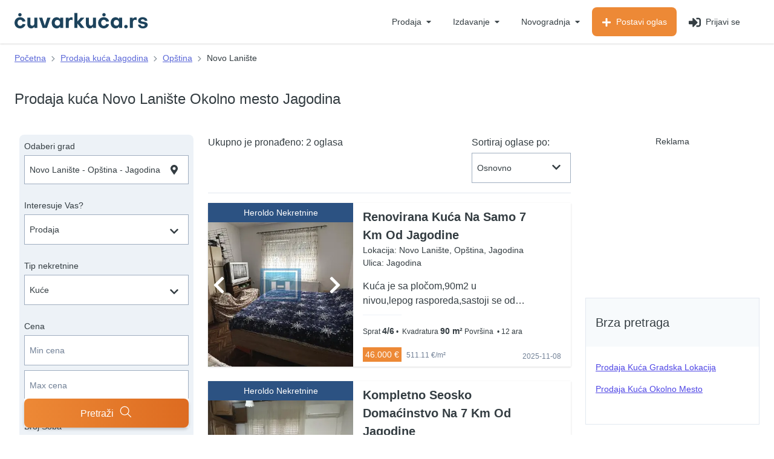

--- FILE ---
content_type: text/html; charset=UTF-8
request_url: https://cuvarkuca.rs/prodaja-kuca/novo-laniste-opstina-jagodina
body_size: 93668
content:

<!DOCTYPE html>
<html lang="sr">
    <head>
    <meta charset="utf-8">
    <meta name="viewport" content="width=device-width, initial-scale=1">
    <meta name="csrf-token" content="jGvWAAQ1p0BCYGccJNjdIlfOM1fM8ZqVMoPJ95zS">
    <meta http-equiv="X-UA-Compatible" content="IE=edge"/>
    <meta name="google-site-verification" content="1OUWgI1btMGGw3K2ZFHkbe_UnAXBBDMivj0Po2qk1i0" />
            <link rel="canonical" href="https://cuvarkuca.rs/prodaja-kuca/novo-laniste-opstina-jagodina"/>
    
    
    <link rel="preconnect" href="//www.google-analytics.com"/>

    <link rel="preconnect" href="https://img.cuvarkuca.rs">
    <link rel="icon" type="image/png" sizes="16x16" href="/favicon_16.png">
    <link rel="icon" type="image/png" sizes="32x32" href="/favicon_32.png">
    <link rel="icon" type="image/png" sizes="48x48" href="/favicon_48.png">
    <link rel="icon" type="image/png" sizes="64x64" href="/favicon_64.png">
    <link rel="icon" type="image/png" sizes="96x96" href="/favicon_96.png">
    <link rel="icon" type="image/png" sizes="128x128" href="/favicon_128.png">
    <link rel="icon" type="image/png" sizes="256x256" href="/favicon_256.png">

    <!-- Web Application Manifest -->
    
    <link rel="manifest" href="https://cuvarkuca.rs/manifest.json?v=1">
    <!-- Chrome for Android theme color -->
    <meta name="theme-color" content="#1D435C">

    <!-- Add to homescreen for Chrome on Android -->
    <meta name="mobile-web-app-capable" content="yes">
    <meta name="application-name" content="Čuvarkuća">
    <link rel="icon" sizes="512x512" href="/images/icons/icon-512x512.png">

    <!-- Add to homescreen for Safari on iOS -->
    <meta name="apple-mobile-web-app-capable" content="yes">
    <meta name="apple-mobile-web-app-status-bar-style" content="black">
    <meta name="apple-mobile-web-app-title" content="Čuvarkuća">
    <link rel="apple-touch-icon" href="/images/icons/icon-512x512.png">


    <link href="/images/icons/splash-640x1136.png" media="(device-width: 320px) and (device-height: 568px) and (-webkit-device-pixel-ratio: 2)" rel="apple-touch-startup-image" />
    <link href="/images/icons/splash-750x1334.png" media="(device-width: 375px) and (device-height: 667px) and (-webkit-device-pixel-ratio: 2)" rel="apple-touch-startup-image" />
    <link href="/images/icons/splash-1242x2208.png" media="(device-width: 621px) and (device-height: 1104px) and (-webkit-device-pixel-ratio: 3)" rel="apple-touch-startup-image" />
    <link href="/images/icons/splash-1125x2436.png" media="(device-width: 375px) and (device-height: 812px) and (-webkit-device-pixel-ratio: 3)" rel="apple-touch-startup-image" />
    <link href="/images/icons/splash-828x1792.png" media="(device-width: 414px) and (device-height: 896px) and (-webkit-device-pixel-ratio: 2)" rel="apple-touch-startup-image" />
    <link href="/images/icons/splash-1242x2688.png" media="(device-width: 414px) and (device-height: 896px) and (-webkit-device-pixel-ratio: 3)" rel="apple-touch-startup-image" />
    <link href="/images/icons/splash-1536x2048.png" media="(device-width: 768px) and (device-height: 1024px) and (-webkit-device-pixel-ratio: 2)" rel="apple-touch-startup-image" />
    <link href="/images/icons/splash-1668x2224.png" media="(device-width: 834px) and (device-height: 1112px) and (-webkit-device-pixel-ratio: 2)" rel="apple-touch-startup-image" />
    <link href="/images/icons/splash-1668x2388.png" media="(device-width: 834px) and (device-height: 1194px) and (-webkit-device-pixel-ratio: 2)" rel="apple-touch-startup-image" />
    <link href="/images/icons/splash-2048x2732.png" media="(device-width: 1024px) and (device-height: 1366px) and (-webkit-device-pixel-ratio: 2)" rel="apple-touch-startup-image" />

    <!-- Tile for Win8 -->
    <meta name="msapplication-TileColor" content="#1D435C">
    <meta name="msapplication-TileImage" content="/images/icons/icon-512x512.png">

    <script type="text/javascript">
        // Initialize the service worker
        if ('serviceWorker' in navigator) {
            navigator.serviceWorker.register('/serviceworker.js?v=1', {
                scope: '.'
            }).then(function (registration) {
                // Registration was successful
                console.log('Laravel PWA: ServiceWorker registration successful with scope: ', registration.scope);
            }, function (err) {
                // registration failed :(
                console.log('Laravel PWA: ServiceWorker registration failed: ', err);
            });
        }
    </script>

    <link href="/css/fonts/objektiv-regular.woff2" as="font" type="font/woff2" crossorigin="">
    <link href="/css/fonts/objektiv-medium.woff2" as="font" type="font/woff2" crossorigin="">
    <link href="/css/fonts/objektiv-bold.woff2" as="font" type="font/woff2" crossorigin="">
    <meta property="og:image" content="https://cuvarkuca.rs/images/logo_1200_630.png"/> 
    <meta property="og:url" content="https://cuvarkuca.rs/prodaja-kuca/novo-laniste-opstina-jagodina"/>
    <meta property="og:title" content="Prodaja kuća Novo Lanište Okolno mesto Jagodina - Oglasi - Čuvarkuća"/> 
    <meta property="og:type" content="website"/>
    <meta property="og:site_name" content="Čuvarkuća"/> 
    <meta property="og:image:width" content="1200"/> 
    <meta property="og:image:height" content="630"/> 
    <meta property="og:description" content="Tražiš kuću za prodaju na lokaciji Novo Lanište? Pogledaj aktuelne i najnovije oglase za prodaju kuća na lokaciji Novo Lanište - Opština - Jagodina. Pronađi nekretninu već danas!"/> 
    <meta name="description" content="Tražiš kuću za prodaju na lokaciji Novo Lanište? Pogledaj aktuelne i najnovije oglase za prodaju kuća na lokaciji Novo Lanište - Opština - Jagodina. Pronađi nekretninu već danas!"/> 
    <title>Prodaja kuća Novo Lanište Okolno mesto Jagodina - Oglasi - Čuvarkuća</title> 
    <meta itemprop="title" content="Prodaja kuća Novo Lanište Okolno mesto Jagodina - Oglasi - Čuvarkuća"> 


    <meta itemprop="description" content="Tražiš kuću za prodaju na lokaciji Novo Lanište? Pogledaj aktuelne i najnovije oglase za prodaju kuća na lokaciji Novo Lanište - Opština - Jagodina. Pronađi nekretninu već danas!"> 
    
    <style>.irs{position:relative;display:block;-webkit-touch-callout:none;-webkit-user-select:none;-khtml-user-select:none;-moz-user-select:none;-ms-user-select:none;user-select:none;font-size:12px;font-family:Arial,sans-serif}.irs-line{position:relative;display:block;overflow:hidden;outline:0!important}.irs-bar{position:absolute;display:block;left:0;width:0}.irs-shadow{position:absolute;display:none;left:0;width:0}.irs-handle{position:absolute;display:block;box-sizing:border-box;cursor:default;z-index:1}.irs-handle.type_last{z-index:2}.irs-max,.irs-min{position:absolute;display:block;cursor:default}.irs-min{left:0}.irs-max{right:0}.irs-from,.irs-single,.irs-to{position:absolute;display:block;top:0;left:0;cursor:default;white-space:nowrap}.irs-grid{position:absolute;display:none;bottom:0;left:0;width:100%;height:20px}.irs-with-grid .irs-grid{display:block}.irs-grid-pol{position:absolute;top:0;left:0;width:1px;height:8px;background:#000}.irs-grid-pol.small{height:4px}.irs-grid-text{position:absolute;bottom:0;left:0;white-space:nowrap;text-align:center;font-size:9px;line-height:9px;padding:0 3px;color:#000}.irs-disable-mask{position:absolute;display:block;top:0;left:-1%;width:102%;height:100%;cursor:default;background:rgba(0,0,0,0);z-index:2}.lt-ie9 .irs-disable-mask{background:#000;cursor:not-allowed}.irs-disabled{opacity:.4}.irs-hidden-input{position:absolute!important;display:block!important;top:0!important;left:0!important;width:0!important;height:0!important;font-size:0!important;line-height:0!important;padding:0!important;margin:0!important;overflow:hidden;outline:0!important;z-index:-9999!important;background:0 0!important;border-style:solid!important;border-color:transparent!important}.irs--flat{height:40px}.irs--flat.irs-with-grid{height:60px}.irs--flat .irs-line{top:25px;height:12px;background-color:#e1e4e9;border-radius:4px}.irs--flat .irs-bar{top:25px;height:12px;background-color:#ed5565}.irs--flat .irs-bar--single{border-radius:4px 0 0 4px}.irs--flat .irs-shadow{height:1px;bottom:16px;background-color:#e1e4e9}.irs--flat .irs-handle{top:22px;width:16px;height:18px;background-color:transparent}.irs--flat .irs-handle>i:first-child{position:absolute;display:block;top:0;left:50%;width:2px;height:100%;margin-left:-1px;background-color:#da4453}.irs--flat .irs-handle.state_hover>i:first-child,.irs--flat .irs-handle:hover>i:first-child{background-color:#a43540}.irs--flat .irs-max,.irs--flat .irs-min{top:0;padding:1px 3px;color:#999;font-size:10px;line-height:1.333;text-shadow:none;background-color:#e1e4e9;border-radius:4px}.irs--flat .irs-from,.irs--flat .irs-single,.irs--flat .irs-to{color:#fff;font-size:10px;line-height:1.333;text-shadow:none;padding:1px 5px;background-color:#ed5565;border-radius:4px}.irs--flat .irs-from:before,.irs--flat .irs-single:before,.irs--flat .irs-to:before{position:absolute;display:block;content:"";bottom:-6px;left:50%;width:0;height:0;margin-left:-3px;overflow:hidden;border:3px solid transparent;border-top-color:#ed5565}.irs--flat .irs-grid-pol{background-color:#e1e4e9}.irs--flat .irs-grid-text{color:#999}.irs--big{height:55px}.irs--big.irs-with-grid{height:70px}.irs--big .irs-line{top:33px;height:12px;background-color:#fff;background:linear-gradient(to bottom,#ddd -50%,#fff 150%);border:1px solid #ccc;border-radius:12px}.irs--big .irs-bar{top:33px;height:12px;background-color:#92bce0;border:1px solid #428bca;background:linear-gradient(to bottom,#fff 0,#428bca 30%,#b9d4ec 100%);box-shadow:inset 0 0 1px 1px rgba(255,255,255,.5)}.irs--big .irs-bar--single{border-radius:12px 0 0 12px}.irs--big .irs-shadow{height:1px;bottom:16px;background-color:rgba(66,139,202,.5)}.irs--big .irs-handle{top:25px;width:30px;height:30px;border:1px solid rgba(0,0,0,.3);background-color:#cbcfd5;background:linear-gradient(to bottom,#fff 0,#b4b9be 30%,#fff 100%);box-shadow:1px 1px 2px rgba(0,0,0,.2),inset 0 0 3px 1px #fff;border-radius:30px}.irs--big .irs-handle.state_hover,.irs--big .irs-handle:hover{border-color:rgba(0,0,0,.45);background-color:#939ba7;background:linear-gradient(to bottom,#fff 0,#919ba5 30%,#fff 100%)}.irs--big .irs-max,.irs--big .irs-min{top:0;padding:1px 5px;color:#fff;text-shadow:none;background-color:#9f9f9f;border-radius:3px}.irs--big .irs-from,.irs--big .irs-single,.irs--big .irs-to{color:#fff;text-shadow:none;padding:1px 5px;background-color:#428bca;background:linear-gradient(to bottom,#428bca 0,#3071a9 100%);border-radius:3px}.irs--big .irs-grid-pol{background-color:#428bca}.irs--big .irs-grid-text{color:#428bca}.irs--modern{height:55px}.irs--modern.irs-with-grid{height:55px}.irs--modern .irs-line{top:25px;height:5px;background-color:#d1d6e0;background:linear-gradient(to bottom,#e0e4ea 0,#d1d6e0 100%);border:1px solid #a3adc1;border-bottom-width:0;border-radius:5px}.irs--modern .irs-bar{top:25px;height:5px;background:#20b426;background:linear-gradient(to bottom,#20b426 0,#18891d 100%)}.irs--modern .irs-bar--single{border-radius:5px 0 0 5px}.irs--modern .irs-shadow{height:1px;bottom:21px;background-color:rgba(209,214,224,.5)}.irs--modern .irs-handle{top:37px;width:12px;height:13px;border:1px solid #a3adc1;border-top-width:0;box-shadow:1px 1px 1px rgba(0,0,0,.1);border-radius:0 0 3px 3px}.irs--modern .irs-handle>i:nth-child(1){position:absolute;display:block;top:-4px;left:1px;width:6px;height:6px;border:1px solid #a3adc1;background:#fff;transform:rotate(45deg)}.irs--modern .irs-handle>i:nth-child(2){position:absolute;display:block;box-sizing:border-box;top:0;left:0;width:10px;height:12px;background:#e9e6e6;background:linear-gradient(to bottom,#fff 0,#e9e6e6 100%);border-radius:0 0 3px 3px}.irs--modern .irs-handle>i:nth-child(3){position:absolute;display:block;box-sizing:border-box;top:3px;left:3px;width:4px;height:5px;border-left:1px solid #a3adc1;border-right:1px solid #a3adc1}.irs--modern .irs-handle.state_hover,.irs--modern .irs-handle:hover{border-color:#7685a2;background:#c3c7cd;background:linear-gradient(to bottom,#fff 0,#919ba5 30%,#fff 100%)}.irs--modern .irs-handle.state_hover>i:nth-child(1),.irs--modern .irs-handle:hover>i:nth-child(1){border-color:#7685a2}.irs--modern .irs-handle.state_hover>i:nth-child(3),.irs--modern .irs-handle:hover>i:nth-child(3){border-color:#48536a}.irs--modern .irs-max,.irs--modern .irs-min{top:0;font-size:10px;line-height:1.333;text-shadow:none;padding:1px 5px;color:#fff;background-color:#d1d6e0;border-radius:5px}.irs--modern .irs-from,.irs--modern .irs-single,.irs--modern .irs-to{font-size:10px;line-height:1.333;text-shadow:none;padding:1px 5px;background-color:#20b426;color:#fff;border-radius:5px}.irs--modern .irs-from:before,.irs--modern .irs-single:before,.irs--modern .irs-to:before{position:absolute;display:block;content:"";bottom:-6px;left:50%;width:0;height:0;margin-left:-3px;overflow:hidden;border:3px solid transparent;border-top-color:#20b426}.irs--modern .irs-grid{height:25px}.irs--modern .irs-grid-pol{background-color:#dedede}.irs--modern .irs-grid-text{color:silver;font-size:13px}.irs--sharp{height:50px;font-size:12px;line-height:1}.irs--sharp.irs-with-grid{height:57px}.irs--sharp .irs-line{top:30px;height:2px;background-color:#000;border-radius:2px}.irs--sharp .irs-bar{top:30px;height:2px;background-color:#ee22fa}.irs--sharp .irs-bar--single{border-radius:2px 0 0 2px}.irs--sharp .irs-shadow{height:1px;bottom:21px;background-color:rgba(0,0,0,.5)}.irs--sharp .irs-handle{top:25px;width:10px;height:10px;background-color:#a804b2}.irs--sharp .irs-handle>i:first-child{position:absolute;display:block;top:100%;left:0;width:0;height:0;border:5px solid transparent;border-top-color:#a804b2}.irs--sharp .irs-handle.state_hover,.irs--sharp .irs-handle:hover{background-color:#000}.irs--sharp .irs-handle.state_hover>i:first-child,.irs--sharp .irs-handle:hover>i:first-child{border-top-color:#000}.irs--sharp .irs-max,.irs--sharp .irs-min{color:#fff;font-size:14px;line-height:1;top:0;padding:3px 4px;opacity:.4;background-color:#a804b2;border-radius:2px}.irs--sharp .irs-from,.irs--sharp .irs-single,.irs--sharp .irs-to{font-size:14px;line-height:1;text-shadow:none;padding:3px 4px;background-color:#a804b2;color:#fff;border-radius:2px}.irs--sharp .irs-from:before,.irs--sharp .irs-single:before,.irs--sharp .irs-to:before{position:absolute;display:block;content:"";bottom:-6px;left:50%;width:0;height:0;margin-left:-3px;overflow:hidden;border:3px solid transparent;border-top-color:#a804b2}.irs--sharp .irs-grid{height:25px}.irs--sharp .irs-grid-pol{background-color:#dedede}.irs--sharp .irs-grid-text{color:silver;font-size:13px}.irs--round{height:50px}.irs--round.irs-with-grid{height:65px}.irs--round .irs-line{top:36px;height:4px;background-color:#dee4ec;border-radius:4px}.irs--round .irs-bar{top:36px;height:4px;background-color:#006cfa}.irs--round .irs-bar--single{border-radius:4px 0 0 4px}.irs--round .irs-shadow{height:4px;bottom:21px;background-color:rgba(222,228,236,.5)}.irs--round .irs-handle{top:26px;width:24px;height:24px;border:4px solid #006cfa;background-color:#fff;border-radius:24px;box-shadow:0 1px 3px rgba(0,0,255,.3)}.irs--round .irs-handle.state_hover,.irs--round .irs-handle:hover{background-color:#f0f6ff}.irs--round .irs-max,.irs--round .irs-min{color:#333;font-size:14px;line-height:1;top:0;padding:3px 5px;background-color:rgba(0,0,0,.1);border-radius:4px}.irs--round .irs-from,.irs--round .irs-single,.irs--round .irs-to{font-size:14px;line-height:1;text-shadow:none;padding:3px 5px;background-color:#006cfa;color:#fff;border-radius:4px}.irs--round .irs-from:before,.irs--round .irs-single:before,.irs--round .irs-to:before{position:absolute;display:block;content:"";bottom:-6px;left:50%;width:0;height:0;margin-left:-3px;overflow:hidden;border:3px solid transparent;border-top-color:#006cfa}.irs--round .irs-grid{height:25px}.irs--round .irs-grid-pol{background-color:#dedede}.irs--round .irs-grid-text{color:silver;font-size:13px}.irs--square{height:50px}.irs--square.irs-with-grid{height:60px}.irs--square .irs-line{top:31px;height:4px;background-color:#dedede}.irs--square .irs-bar{top:31px;height:4px;background-color:#000}.irs--square .irs-shadow{height:2px;bottom:21px;background-color:#dedede}.irs--square .irs-handle{top:25px;width:16px;height:16px;border:3px solid #000;background-color:#fff;-webkit-transform:rotate(45deg);-ms-transform:rotate(45deg);transform:rotate(45deg)}.irs--square .irs-handle.state_hover,.irs--square .irs-handle:hover{background-color:#f0f6ff}.irs--square .irs-max,.irs--square .irs-min{color:#333;font-size:14px;line-height:1;top:0;padding:3px 5px;background-color:rgba(0,0,0,.1)}.irs--square .irs-from,.irs--square .irs-single,.irs--square .irs-to{font-size:14px;line-height:1;text-shadow:none;padding:3px 5px;background-color:#000;color:#fff}.irs--square .irs-grid{height:25px}.irs--square .irs-grid-pol{background-color:#dedede}.irs--square .irs-grid-text{color:silver;font-size:11px}body.compensate-for-scrollbar{overflow:hidden}.fancybox-active{height:auto}.fancybox-is-hidden{left:-9999px;margin:0;position:absolute!important;top:-9999px;visibility:hidden}.fancybox-container{-webkit-backface-visibility:hidden;height:100%;left:0;outline:0;position:fixed;-webkit-tap-highlight-color:transparent;top:0;-ms-touch-action:manipulation;touch-action:manipulation;transform:translateZ(0);width:100%;z-index:99992}.fancybox-container *{box-sizing:border-box}.fancybox-bg,.fancybox-inner,.fancybox-outer,.fancybox-stage{bottom:0;left:0;position:absolute;right:0;top:0}.fancybox-outer{-webkit-overflow-scrolling:touch;overflow-y:auto}.fancybox-bg{background:#1e1e1e;opacity:0;transition-duration:inherit;transition-property:opacity;transition-timing-function:cubic-bezier(.47,0,.74,.71)}.fancybox-is-open .fancybox-bg{opacity:.9;transition-timing-function:cubic-bezier(.22,.61,.36,1)}.fancybox-caption,.fancybox-infobar,.fancybox-navigation .fancybox-button,.fancybox-toolbar{direction:ltr;opacity:0;position:absolute;transition:opacity .25s ease,visibility 0s ease .25s;visibility:hidden;z-index:99997}.fancybox-show-caption .fancybox-caption,.fancybox-show-infobar .fancybox-infobar,.fancybox-show-nav .fancybox-navigation .fancybox-button,.fancybox-show-toolbar .fancybox-toolbar{opacity:1;transition:opacity .25s ease 0s,visibility 0s ease 0s;visibility:visible}.fancybox-infobar{color:#ccc;font-size:13px;-webkit-font-smoothing:subpixel-antialiased;height:44px;left:0;line-height:44px;min-width:44px;mix-blend-mode:difference;padding:0 10px;pointer-events:none;top:0;-webkit-touch-callout:none;-webkit-user-select:none;-moz-user-select:none;-ms-user-select:none;user-select:none}.fancybox-toolbar{right:0;top:0}.fancybox-stage{direction:ltr;overflow:visible;transform:translateZ(0);z-index:99994}.fancybox-is-open .fancybox-stage{overflow:hidden}.fancybox-slide{-webkit-backface-visibility:hidden;display:none;height:100%;left:0;outline:0;overflow:auto;-webkit-overflow-scrolling:touch;padding:44px;position:absolute;text-align:center;top:0;transition-property:transform,opacity;white-space:normal;width:100%;z-index:99994}.fancybox-slide::before{content:'';display:inline-block;font-size:0;height:100%;vertical-align:middle;width:0}.fancybox-is-sliding .fancybox-slide,.fancybox-slide--current,.fancybox-slide--next,.fancybox-slide--previous{display:block}.fancybox-slide--image{overflow:hidden;padding:44px 0}.fancybox-slide--image::before{display:none}.fancybox-slide--html{padding:6px}.fancybox-content{background:#fff;display:inline-block;margin:0;max-width:100%;overflow:auto;-webkit-overflow-scrolling:touch;padding:44px;position:relative;text-align:left;vertical-align:middle}.fancybox-slide--image .fancybox-content{animation-timing-function:cubic-bezier(.5,0,.14,1);-webkit-backface-visibility:hidden;background:0 0;background-repeat:no-repeat;background-size:100% 100%;left:0;max-width:none;overflow:visible;padding:0;position:absolute;top:0;-ms-transform-origin:top left;transform-origin:top left;transition-property:transform,opacity;-webkit-user-select:none;-moz-user-select:none;-ms-user-select:none;user-select:none;z-index:99995}.fancybox-can-zoomOut .fancybox-content{cursor:zoom-out}.fancybox-can-zoomIn .fancybox-content{cursor:zoom-in}.fancybox-can-pan .fancybox-content,.fancybox-can-swipe .fancybox-content{cursor:-webkit-grab;cursor:grab}.fancybox-is-grabbing .fancybox-content{cursor:-webkit-grabbing;cursor:grabbing}.fancybox-container [data-selectable=true]{cursor:text}.fancybox-image,.fancybox-spaceball{background:0 0;border:0;height:100%;left:0;margin:0;max-height:none;max-width:none;padding:0;position:absolute;top:0;-webkit-user-select:none;-moz-user-select:none;-ms-user-select:none;user-select:none;width:100%}.fancybox-spaceball{z-index:1}.fancybox-slide--iframe .fancybox-content,.fancybox-slide--map .fancybox-content,.fancybox-slide--pdf .fancybox-content,.fancybox-slide--video .fancybox-content{height:100%;overflow:visible;padding:0;width:100%}.fancybox-slide--video .fancybox-content{background:#000}.fancybox-slide--map .fancybox-content{background:#e5e3df}.fancybox-slide--iframe .fancybox-content{background:#fff}.fancybox-iframe,.fancybox-video{background:0 0;border:0;display:block;height:100%;margin:0;overflow:hidden;padding:0;width:100%}.fancybox-iframe{left:0;position:absolute;top:0}.fancybox-error{background:#fff;cursor:default;max-width:400px;padding:40px;width:100%}.fancybox-error p{color:#444;font-size:16px;line-height:20px;margin:0;padding:0}.fancybox-button{background:rgba(30,30,30,.6);border:0;border-radius:0;box-shadow:none;cursor:pointer;display:inline-block;height:44px;margin:0;padding:10px;position:relative;transition:color .2s;vertical-align:top;visibility:inherit;width:44px}.fancybox-button,.fancybox-button:link,.fancybox-button:visited{color:#ccc}.fancybox-button:hover{color:#fff}.fancybox-button:focus{outline:0}.fancybox-button.fancybox-focus{outline:1px dotted}.fancybox-button[disabled],.fancybox-button[disabled]:hover{color:#888;cursor:default;outline:0}.fancybox-button div{height:100%}.fancybox-button svg{display:block;height:100%;overflow:visible;position:relative;width:100%}.fancybox-button svg path{fill:currentColor;stroke-width:0}.fancybox-button--fsenter svg:nth-child(2),.fancybox-button--play svg:nth-child(2){display:none}.fancybox-button--fsexit svg:nth-child(1),.fancybox-button--pause svg:nth-child(1){display:none}.fancybox-progress{background:#ff5268;height:2px;left:0;position:absolute;right:0;top:0;-ms-transform:scaleX(0);transform:scaleX(0);-ms-transform-origin:0;transform-origin:0;transition-property:transform;transition-timing-function:linear;z-index:99998}.fancybox-close-small{background:0 0;border:0;border-radius:0;color:#ccc;cursor:pointer;opacity:.8;padding:8px;position:absolute;right:-12px;top:-44px;z-index:401}.fancybox-close-small:hover{color:#fff;opacity:1}.fancybox-slide--html .fancybox-close-small{color:currentColor;padding:10px;right:0;top:0}.fancybox-slide--image.fancybox-is-scaling .fancybox-content{overflow:hidden}.fancybox-is-scaling .fancybox-close-small,.fancybox-is-zoomable.fancybox-can-pan .fancybox-close-small{display:none}.fancybox-navigation .fancybox-button{background-clip:content-box;height:100px;opacity:0;position:absolute;top:calc(50% - 50px);width:70px}.fancybox-navigation .fancybox-button div{padding:7px}.fancybox-navigation .fancybox-button--arrow_left{left:0;left:env(safe-area-inset-left);padding:31px 26px 31px 6px}.fancybox-navigation .fancybox-button--arrow_right{padding:31px 6px 31px 26px;right:0;right:env(safe-area-inset-right)}.fancybox-caption{background:linear-gradient(to top,rgba(0,0,0,.85) 0,rgba(0,0,0,.3) 50%,rgba(0,0,0,.15) 65%,rgba(0,0,0,.075) 75.5%,rgba(0,0,0,.037) 82.85%,rgba(0,0,0,.019) 88%,rgba(0,0,0,0) 100%);bottom:0;color:#eee;font-size:14px;font-weight:400;left:0;line-height:1.5;padding:75px 44px 25px 44px;pointer-events:none;right:0;text-align:center;z-index:99996}@supports (padding:max(0px)){.fancybox-caption{padding:75px max(44px,env(safe-area-inset-right)) max(25px,env(safe-area-inset-bottom)) max(44px,env(safe-area-inset-left))}}.fancybox-caption--separate{margin-top:-50px}.fancybox-caption__body{max-height:50vh;overflow:auto;pointer-events:all}.fancybox-caption a,.fancybox-caption a:link,.fancybox-caption a:visited{color:#ccc;text-decoration:none}.fancybox-caption a:hover{color:#fff;text-decoration:underline}.fancybox-loading{animation:fancybox-rotate 1s linear infinite;background:0 0;border:4px solid #888;border-bottom-color:#fff;border-radius:50%;height:50px;left:50%;margin:-25px 0 0 -25px;opacity:.7;padding:0;position:absolute;top:50%;width:50px;z-index:99999}@keyframes fancybox-rotate{100%{transform:rotate(360deg)}}.fancybox-animated{transition-timing-function:cubic-bezier(0,0,.25,1)}.fancybox-fx-slide.fancybox-slide--previous{opacity:0;transform:translate3d(-100%,0,0)}.fancybox-fx-slide.fancybox-slide--next{opacity:0;transform:translate3d(100%,0,0)}.fancybox-fx-slide.fancybox-slide--current{opacity:1;transform:translate3d(0,0,0)}.fancybox-fx-fade.fancybox-slide--next,.fancybox-fx-fade.fancybox-slide--previous{opacity:0;transition-timing-function:cubic-bezier(.19,1,.22,1)}.fancybox-fx-fade.fancybox-slide--current{opacity:1}.fancybox-fx-zoom-in-out.fancybox-slide--previous{opacity:0;transform:scale3d(1.5,1.5,1.5)}.fancybox-fx-zoom-in-out.fancybox-slide--next{opacity:0;transform:scale3d(.5,.5,.5)}.fancybox-fx-zoom-in-out.fancybox-slide--current{opacity:1;transform:scale3d(1,1,1)}.fancybox-fx-rotate.fancybox-slide--previous{opacity:0;-ms-transform:rotate(-360deg);transform:rotate(-360deg)}.fancybox-fx-rotate.fancybox-slide--next{opacity:0;-ms-transform:rotate(360deg);transform:rotate(360deg)}.fancybox-fx-rotate.fancybox-slide--current{opacity:1;-ms-transform:rotate(0);transform:rotate(0)}.fancybox-fx-circular.fancybox-slide--previous{opacity:0;transform:scale3d(0,0,0) translate3d(-100%,0,0)}.fancybox-fx-circular.fancybox-slide--next{opacity:0;transform:scale3d(0,0,0) translate3d(100%,0,0)}.fancybox-fx-circular.fancybox-slide--current{opacity:1;transform:scale3d(1,1,1) translate3d(0,0,0)}.fancybox-fx-tube.fancybox-slide--previous{transform:translate3d(-100%,0,0) scale(.1) skew(-10deg)}.fancybox-fx-tube.fancybox-slide--next{transform:translate3d(100%,0,0) scale(.1) skew(10deg)}.fancybox-fx-tube.fancybox-slide--current{transform:translate3d(0,0,0) scale(1)}@media all and (max-height:576px){.fancybox-slide{padding-left:6px;padding-right:6px}.fancybox-slide--image{padding:6px 0}.fancybox-close-small{right:-6px}.fancybox-slide--image .fancybox-close-small{background:#4e4e4e;color:#f2f4f6;height:36px;opacity:1;padding:6px;right:0;top:0;width:36px}.fancybox-caption{padding-left:12px;padding-right:12px}@supports (padding:max(0px)){.fancybox-caption{padding-left:max(12px,env(safe-area-inset-left));padding-right:max(12px,env(safe-area-inset-right))}}}.fancybox-share{background:#f4f4f4;border-radius:3px;max-width:90%;padding:30px;text-align:center}.fancybox-share h1{color:#222;font-size:35px;font-weight:700;margin:0 0 20px 0}.fancybox-share p{margin:0;padding:0}.fancybox-share__button{border:0;border-radius:3px;display:inline-block;font-size:14px;font-weight:700;line-height:40px;margin:0 5px 10px 5px;min-width:130px;padding:0 15px;text-decoration:none;transition:all .2s;-webkit-user-select:none;-moz-user-select:none;-ms-user-select:none;user-select:none;white-space:nowrap}.fancybox-share__button:link,.fancybox-share__button:visited{color:#fff}.fancybox-share__button:hover{text-decoration:none}.fancybox-share__button--fb{background:#3b5998}.fancybox-share__button--fb:hover{background:#344e86}.fancybox-share__button--pt{background:#bd081d}.fancybox-share__button--pt:hover{background:#aa0719}.fancybox-share__button--tw{background:#1da1f2}.fancybox-share__button--tw:hover{background:#0d95e8}.fancybox-share__button svg{height:25px;margin-right:7px;position:relative;top:-1px;vertical-align:middle;width:25px}.fancybox-share__button svg path{fill:#fff}.fancybox-share__input{background:0 0;border:0;border-bottom:1px solid #d7d7d7;border-radius:0;color:#5d5b5b;font-size:14px;margin:10px 0 0 0;outline:0;padding:10px 15px;width:100%}.fancybox-thumbs{background:#ddd;bottom:0;display:none;margin:0;-webkit-overflow-scrolling:touch;-ms-overflow-style:-ms-autohiding-scrollbar;padding:2px 2px 4px 2px;position:absolute;right:0;-webkit-tap-highlight-color:transparent;top:0;width:212px;z-index:99995}.fancybox-thumbs-x{overflow-x:auto;overflow-y:hidden}.fancybox-show-thumbs .fancybox-thumbs{display:block}.fancybox-show-thumbs .fancybox-inner{right:212px}.fancybox-thumbs__list{font-size:0;height:100%;list-style:none;margin:0;overflow-x:hidden;overflow-y:auto;padding:0;position:absolute;position:relative;white-space:nowrap;width:100%}.fancybox-thumbs-x .fancybox-thumbs__list{overflow:hidden}.fancybox-thumbs-y .fancybox-thumbs__list::-webkit-scrollbar{width:7px}.fancybox-thumbs-y .fancybox-thumbs__list::-webkit-scrollbar-track{background:#fff;border-radius:10px;box-shadow:inset 0 0 6px rgba(0,0,0,.3)}.fancybox-thumbs-y .fancybox-thumbs__list::-webkit-scrollbar-thumb{background:#2a2a2a;border-radius:10px}.fancybox-thumbs__list a{-webkit-backface-visibility:hidden;backface-visibility:hidden;background-color:rgba(0,0,0,.1);background-position:center center;background-repeat:no-repeat;background-size:cover;cursor:pointer;float:left;height:75px;margin:2px;max-height:calc(100% - 8px);max-width:calc(50% - 4px);outline:0;overflow:hidden;padding:0;position:relative;-webkit-tap-highlight-color:transparent;width:100px}.fancybox-thumbs__list a::before{border:6px solid #ff5268;bottom:0;content:'';left:0;opacity:0;position:absolute;right:0;top:0;transition:all .2s cubic-bezier(.25,.46,.45,.94);z-index:99991}.fancybox-thumbs__list a:focus::before{opacity:.5}.fancybox-thumbs__list a.fancybox-thumbs-active::before{opacity:1}@media all and (max-width:576px){.fancybox-thumbs{width:110px}.fancybox-show-thumbs .fancybox-inner{right:110px}.fancybox-thumbs__list a{max-width:calc(100% - 10px)}}.select2-container{box-sizing:border-box;display:inline-block;margin:0;position:relative;vertical-align:middle}.select2-container .select2-selection--single{box-sizing:border-box;cursor:pointer;display:block;height:28px;user-select:none;-webkit-user-select:none}.select2-container .select2-selection--single .select2-selection__rendered{display:block;padding-left:8px;padding-right:20px;overflow:hidden;text-overflow:ellipsis;white-space:nowrap}.select2-container .select2-selection--single .select2-selection__clear{position:relative}.select2-container[dir=rtl] .select2-selection--single .select2-selection__rendered{padding-right:8px;padding-left:20px}.select2-container .select2-selection--multiple{box-sizing:border-box;cursor:pointer;display:block;min-height:32px;user-select:none;-webkit-user-select:none}.select2-container .select2-selection--multiple .select2-selection__rendered{display:inline-block;overflow:hidden;padding-left:8px;text-overflow:ellipsis;white-space:nowrap}.select2-container .select2-search--inline{float:left}.select2-container .select2-search--inline .select2-search__field{box-sizing:border-box;border:none;font-size:100%;margin-top:5px;padding:0}.select2-container .select2-search--inline .select2-search__field::-webkit-search-cancel-button{-webkit-appearance:none}.select2-dropdown{background-color:#fff;border:1px solid #aaa;border-radius:4px;box-sizing:border-box;display:block;position:absolute;left:-100000px;width:100%;z-index:1051}.select2-results{display:block}.select2-results__options{list-style:none;margin:0;padding:0}.select2-results__option{padding:6px;user-select:none;-webkit-user-select:none}.select2-results__option[aria-selected]{cursor:pointer}.select2-container--open .select2-dropdown{left:0}.select2-container--open .select2-dropdown--above{border-bottom:none;border-bottom-left-radius:0;border-bottom-right-radius:0}.select2-container--open .select2-dropdown--below{border-top:none;border-top-left-radius:0;border-top-right-radius:0}.select2-search--dropdown{display:block;padding:4px}.select2-search--dropdown .select2-search__field{padding:4px;width:100%;box-sizing:border-box}.select2-search--dropdown .select2-search__field::-webkit-search-cancel-button{-webkit-appearance:none}.select2-search--dropdown.select2-search--hide{display:none}.select2-close-mask{border:0;margin:0;padding:0;display:block;position:fixed;left:0;top:0;min-height:100%;min-width:100%;height:auto;width:auto;opacity:0;z-index:99;background-color:#fff}.select2-hidden-accessible{border:0!important;clip:rect(0 0 0 0)!important;-webkit-clip-path:inset(50%)!important;clip-path:inset(50%)!important;height:1px!important;overflow:hidden!important;padding:0!important;position:absolute!important;width:1px!important;white-space:nowrap!important}.select2-container--default .select2-selection--single{background-color:#fff;border:1px solid #aaa;border-radius:4px}.select2-container--default .select2-selection--single .select2-selection__rendered{color:#444;line-height:28px}.select2-container--default .select2-selection--single .select2-selection__clear{cursor:pointer;float:right;font-weight:700}.select2-container--default .select2-selection--single .select2-selection__placeholder{color:#999}.select2-container--default .select2-selection--single .select2-selection__arrow{height:26px;position:absolute;top:1px;right:1px;width:20px}.select2-container--default .select2-selection--single .select2-selection__arrow b{border-color:#888 transparent transparent transparent;border-style:solid;border-width:5px 4px 0 4px;height:0;left:50%;margin-left:-4px;margin-top:-2px;position:absolute;top:50%;width:0}.select2-container--default[dir=rtl] .select2-selection--single .select2-selection__clear{float:left}.select2-container--default[dir=rtl] .select2-selection--single .select2-selection__arrow{left:1px;right:auto}.select2-container--default.select2-container--disabled .select2-selection--single{background-color:#eee;cursor:default}.select2-container--default.select2-container--disabled .select2-selection--single .select2-selection__clear{display:none}.select2-container--default.select2-container--open .select2-selection--single .select2-selection__arrow b{border-color:transparent transparent #888 transparent;border-width:0 4px 5px 4px}.select2-container--default .select2-selection--multiple{background-color:#fff;border:1px solid #aaa;border-radius:4px;cursor:text}.select2-container--default .select2-selection--multiple .select2-selection__rendered{box-sizing:border-box;list-style:none;margin:0;padding:0 5px;width:100%}.select2-container--default .select2-selection--multiple .select2-selection__rendered li{list-style:none}.select2-container--default .select2-selection--multiple .select2-selection__clear{cursor:pointer;float:right;font-weight:700;margin-top:5px;margin-right:10px;padding:1px}.select2-container--default .select2-selection--multiple .select2-selection__choice{background-color:#e4e4e4;border:1px solid #aaa;border-radius:4px;cursor:default;float:left;margin-right:5px;margin-top:5px;padding:0 5px}.select2-container--default .select2-selection--multiple .select2-selection__choice__remove{color:#999;cursor:pointer;display:inline-block;font-weight:700;margin-right:2px}.select2-container--default .select2-selection--multiple .select2-selection__choice__remove:hover{color:#333}.select2-container--default[dir=rtl] .select2-selection--multiple .select2-search--inline,.select2-container--default[dir=rtl] .select2-selection--multiple .select2-selection__choice{float:right}.select2-container--default[dir=rtl] .select2-selection--multiple .select2-selection__choice{margin-left:5px;margin-right:auto}.select2-container--default[dir=rtl] .select2-selection--multiple .select2-selection__choice__remove{margin-left:2px;margin-right:auto}.select2-container--default.select2-container--focus .select2-selection--multiple{border:solid #000 1px;outline:0}.select2-container--default.select2-container--disabled .select2-selection--multiple{background-color:#eee;cursor:default}.select2-container--default.select2-container--disabled .select2-selection__choice__remove{display:none}.select2-container--default.select2-container--open.select2-container--above .select2-selection--multiple,.select2-container--default.select2-container--open.select2-container--above .select2-selection--single{border-top-left-radius:0;border-top-right-radius:0}.select2-container--default.select2-container--open.select2-container--below .select2-selection--multiple,.select2-container--default.select2-container--open.select2-container--below .select2-selection--single{border-bottom-left-radius:0;border-bottom-right-radius:0}.select2-container--default .select2-search--dropdown .select2-search__field{border:1px solid #aaa}.select2-container--default .select2-search--inline .select2-search__field{background:0 0;border:none;outline:0;box-shadow:none;-webkit-appearance:textfield}.select2-container--default .select2-results>.select2-results__options{max-height:200px;overflow-y:auto}.select2-container--default .select2-results__option[role=group]{padding:0}.select2-container--default .select2-results__option[aria-disabled=true]{color:#999}.select2-container--default .select2-results__option[aria-selected=true]{background-color:#ddd}.select2-container--default .select2-results__option .select2-results__option{padding-left:1em}.select2-container--default .select2-results__option .select2-results__option .select2-results__group{padding-left:0}.select2-container--default .select2-results__option .select2-results__option .select2-results__option{margin-left:-1em;padding-left:2em}.select2-container--default .select2-results__option .select2-results__option .select2-results__option .select2-results__option{margin-left:-2em;padding-left:3em}.select2-container--default .select2-results__option .select2-results__option .select2-results__option .select2-results__option .select2-results__option{margin-left:-3em;padding-left:4em}.select2-container--default .select2-results__option .select2-results__option .select2-results__option .select2-results__option .select2-results__option .select2-results__option{margin-left:-4em;padding-left:5em}.select2-container--default .select2-results__option .select2-results__option .select2-results__option .select2-results__option .select2-results__option .select2-results__option .select2-results__option{margin-left:-5em;padding-left:6em}.select2-container--default .select2-results__option--highlighted[aria-selected]{background-color:#5897fb;color:#fff}.select2-container--default .select2-results__group{cursor:default;display:block;padding:6px}.select2-container--classic .select2-selection--single{background-color:#f7f7f7;border:1px solid #aaa;border-radius:4px;outline:0;background-image:-webkit-linear-gradient(top,#fff 50%,#eee 100%);background-image:-o-linear-gradient(top,#fff 50%,#eee 100%);background-image:linear-gradient(to bottom,#fff 50%,#eee 100%);background-repeat:repeat-x}.select2-container--classic .select2-selection--single:focus{border:1px solid #5897fb}.select2-container--classic .select2-selection--single .select2-selection__rendered{color:#444;line-height:28px}.select2-container--classic .select2-selection--single .select2-selection__clear{cursor:pointer;float:right;font-weight:700;margin-right:10px}.select2-container--classic .select2-selection--single .select2-selection__placeholder{color:#999}.select2-container--classic .select2-selection--single .select2-selection__arrow{background-color:#ddd;border:none;border-left:1px solid #aaa;border-top-right-radius:4px;border-bottom-right-radius:4px;height:26px;position:absolute;top:1px;right:1px;width:20px;background-image:-webkit-linear-gradient(top,#eee 50%,#ccc 100%);background-image:-o-linear-gradient(top,#eee 50%,#ccc 100%);background-image:linear-gradient(to bottom,#eee 50%,#ccc 100%);background-repeat:repeat-x}.select2-container--classic .select2-selection--single .select2-selection__arrow b{border-color:#888 transparent transparent transparent;border-style:solid;border-width:5px 4px 0 4px;height:0;left:50%;margin-left:-4px;margin-top:-2px;position:absolute;top:50%;width:0}.select2-container--classic[dir=rtl] .select2-selection--single .select2-selection__clear{float:left}.select2-container--classic[dir=rtl] .select2-selection--single .select2-selection__arrow{border:none;border-right:1px solid #aaa;border-radius:0;border-top-left-radius:4px;border-bottom-left-radius:4px;left:1px;right:auto}.select2-container--classic.select2-container--open .select2-selection--single{border:1px solid #5897fb}.select2-container--classic.select2-container--open .select2-selection--single .select2-selection__arrow{background:0 0;border:none}.select2-container--classic.select2-container--open .select2-selection--single .select2-selection__arrow b{border-color:transparent transparent #888 transparent;border-width:0 4px 5px 4px}.select2-container--classic.select2-container--open.select2-container--above .select2-selection--single{border-top:none;border-top-left-radius:0;border-top-right-radius:0;background-image:-webkit-linear-gradient(top,#fff 0,#eee 50%);background-image:-o-linear-gradient(top,#fff 0,#eee 50%);background-image:linear-gradient(to bottom,#fff 0,#eee 50%);background-repeat:repeat-x}.select2-container--classic.select2-container--open.select2-container--below .select2-selection--single{border-bottom:none;border-bottom-left-radius:0;border-bottom-right-radius:0;background-image:-webkit-linear-gradient(top,#eee 50%,#fff 100%);background-image:-o-linear-gradient(top,#eee 50%,#fff 100%);background-image:linear-gradient(to bottom,#eee 50%,#fff 100%);background-repeat:repeat-x}.select2-container--classic .select2-selection--multiple{background-color:#fff;border:1px solid #aaa;border-radius:4px;cursor:text;outline:0}.select2-container--classic .select2-selection--multiple:focus{border:1px solid #5897fb}.select2-container--classic .select2-selection--multiple .select2-selection__rendered{list-style:none;margin:0;padding:0 5px}.select2-container--classic .select2-selection--multiple .select2-selection__clear{display:none}.select2-container--classic .select2-selection--multiple .select2-selection__choice{background-color:#e4e4e4;border:1px solid #aaa;border-radius:4px;cursor:default;float:left;margin-right:5px;margin-top:5px;padding:0 5px}.select2-container--classic .select2-selection--multiple .select2-selection__choice__remove{color:#888;cursor:pointer;display:inline-block;font-weight:700;margin-right:2px}.select2-container--classic .select2-selection--multiple .select2-selection__choice__remove:hover{color:#555}.select2-container--classic[dir=rtl] .select2-selection--multiple .select2-selection__choice{float:right;margin-left:5px;margin-right:auto}.select2-container--classic[dir=rtl] .select2-selection--multiple .select2-selection__choice__remove{margin-left:2px;margin-right:auto}.select2-container--classic.select2-container--open .select2-selection--multiple{border:1px solid #5897fb}.select2-container--classic.select2-container--open.select2-container--above .select2-selection--multiple{border-top:none;border-top-left-radius:0;border-top-right-radius:0}.select2-container--classic.select2-container--open.select2-container--below .select2-selection--multiple{border-bottom:none;border-bottom-left-radius:0;border-bottom-right-radius:0}.select2-container--classic .select2-search--dropdown .select2-search__field{border:1px solid #aaa;outline:0}.select2-container--classic .select2-search--inline .select2-search__field{outline:0;box-shadow:none}.select2-container--classic .select2-dropdown{background-color:#fff;border:1px solid transparent}.select2-container--classic .select2-dropdown--above{border-bottom:none}.select2-container--classic .select2-dropdown--below{border-top:none}.select2-container--classic .select2-results>.select2-results__options{max-height:200px;overflow-y:auto}.select2-container--classic .select2-results__option[role=group]{padding:0}.select2-container--classic .select2-results__option[aria-disabled=true]{color:grey}.select2-container--classic .select2-results__option--highlighted[aria-selected]{background-color:#3875d7;color:#fff}.select2-container--classic .select2-results__group{cursor:default;display:block;padding:6px}.select2-container--classic.select2-container--open .select2-dropdown{border-color:#5897fb}.autoComplete_wrapper{position:relative;display:inline-block;width:370px}#autoComplete{height:3rem;width:370px;margin:0;padding:0 2rem 0 3.2rem;box-sizing:border-box;-moz-box-sizing:border-box;-webkit-box-sizing:border-box;font-size:1rem;text-overflow:ellipsis;color:rgba(255,122,122,.3);outline:0;border-radius:10rem;border:0;border:.05rem solid rgba(255,122,122,.5);background-image:url(images/search.svg);background-size:1.4rem;background-position:left 1.05rem top .8rem;background-repeat:no-repeat;background-origin:border-box;background-color:#fff;transition:all .4s ease;-webkit-transition:all -webkit-transform .4s ease}#autoComplete::placeholder{color:rgba(255,122,122,.5);transition:all .3s ease;-webkit-transition:all -webkit-transform .3s ease}#autoComplete:hover::placeholder{color:rgba(255,122,122,.6);transition:all .3s ease;-webkit-transition:all -webkit-transform .3s ease}#autoComplete:focus::placeholder{padding:.1rem .6rem;font-size:.95rem;color:rgba(255,122,122,.4)}#autoComplete:focus::selection{background-color:rgba(255,122,122,.15)}#autoComplete::selection{background-color:rgba(255,122,122,.15)}#autoComplete:hover{color:rgba(255,122,122,.8);transition:all .3s ease;-webkit-transition:all -webkit-transform .3s ease}#autoComplete:focus{color:#ff7a7a;border:.06rem solid rgba(255,122,122,.8)}#autoComplete_list{position:absolute;top:100%;left:0;right:0;padding:0;margin-top:.5rem;border-radius:.6rem;background-color:#fff;box-shadow:0 3px 6px rgba(149,157,165,.15);border:1px solid rgba(33,33,33,.07);z-index:1000;outline:0}.autoComplete_result{margin:.3rem;padding:.3rem .5rem;list-style:none;text-align:left;font-size:1rem;color:#212121;transition:all .1s ease-in-out;border-radius:.35rem;background-color:#fff;white-space:nowrap;overflow:hidden;text-overflow:ellipsis;transition:all .2s ease}.autoComplete_result::selection{color:rgba(#fff,0);background-color:rgba(#fff,0)}.autoComplete_result:hover{cursor:pointer;background-color:rgba(255,122,122,.15)}.autoComplete_highlighted{color:#ff7a7a;font-weight:700}.autoComplete_highlighted::selection{color:rgba(#fff,0);background-color:rgba(#fff,0)}.autoComplete_selected{cursor:pointer;background-color:rgba(255,122,122,.15)}@media only screen and (max-width:600px){.autoComplete_wrapper{width:320px}#autoComplete{width:18rem;background-size:1.6rem;background-position:left 1.1rem top .75rem}#autoComplete_list{margin:10px}}@media screen and (-webkit-min-device-pixel-ratio:0){#autoComplete{border-width:1px}}@-moz-document url-prefix(){#autoComplete{background-size:1.2rem;background-origin:border-box;border-width:1px;background-position:left 1.1rem top .8rem}}
</style>
    <style>/*! normalize.css v8.0.1 | MIT License | github.com/necolas/normalize.css */html{line-height:1.15;-webkit-text-size-adjust:100%}body{margin:0}main{display:block}h1{font-size:2em;margin:.67em 0}hr{box-sizing:content-box;height:0;overflow:visible}pre{font-family:monospace,monospace;font-size:1em}a{background-color:transparent}abbr[title]{border-bottom:none;text-decoration:underline;-webkit-text-decoration:underline dotted;text-decoration:underline dotted}b,strong{font-weight:bolder}code,kbd,samp{font-family:monospace,monospace;font-size:1em}small{font-size:80%}sub,sup{font-size:75%;line-height:0;position:relative;vertical-align:baseline}sub{bottom:-.25em}sup{top:-.5em}img{border-style:none}button,input,optgroup,select,textarea{font-family:inherit;font-size:100%;line-height:1.15;margin:0}button,input{overflow:visible}button,select{text-transform:none}[type=button],[type=reset],[type=submit],button{-webkit-appearance:button}[type=button]::-moz-focus-inner,[type=reset]::-moz-focus-inner,[type=submit]::-moz-focus-inner,button::-moz-focus-inner{border-style:none;padding:0}[type=button]:-moz-focusring,[type=reset]:-moz-focusring,[type=submit]:-moz-focusring,button:-moz-focusring{outline:1px dotted ButtonText}fieldset{padding:.35em .75em .625em}legend{box-sizing:border-box;color:inherit;display:table;max-width:100%;padding:0;white-space:normal}progress{vertical-align:baseline}textarea{overflow:auto}[type=checkbox],[type=radio]{box-sizing:border-box;padding:0}[type=number]::-webkit-inner-spin-button,[type=number]::-webkit-outer-spin-button{height:auto}[type=search]{-webkit-appearance:textfield;outline-offset:-2px}[type=search]::-webkit-search-decoration{-webkit-appearance:none}::-webkit-file-upload-button{-webkit-appearance:button;font:inherit}details{display:block}summary{display:list-item}[hidden],template{display:none}blockquote,dd,dl,figure,h1,h2,h3,h4,h5,h6,hr,p,pre{margin:0}button{background-color:transparent;background-image:none}button:focus{outline:1px dotted;outline:5px auto -webkit-focus-ring-color}fieldset,ol,ul{margin:0;padding:0}ol,ul{list-style:none}html{font-family:system-ui,-apple-system,BlinkMacSystemFont,Segoe UI,Roboto,Helvetica Neue,Arial,Noto Sans,sans-serif,Apple Color Emoji,Segoe UI Emoji,Segoe UI Symbol,Noto Color Emoji;line-height:1.5}*,:after,:before{box-sizing:border-box;border:0 solid #e2e8f0}hr{border-top-width:1px}img{border-style:solid}textarea{resize:vertical}input::-webkit-input-placeholder,textarea::-webkit-input-placeholder{color:#a0aec0}input::-moz-placeholder,textarea::-moz-placeholder{color:#a0aec0}input:-ms-input-placeholder,textarea:-ms-input-placeholder{color:#a0aec0}input::-ms-input-placeholder,textarea::-ms-input-placeholder{color:#a0aec0}input::placeholder,textarea::placeholder{color:#a0aec0}[role=button],button{cursor:pointer}table{border-collapse:collapse}h1,h2,h3,h4,h5,h6{font-size:inherit;font-weight:inherit}a{color:inherit;text-decoration:inherit}button,input,optgroup,select,textarea{padding:0;line-height:inherit;color:inherit}code,kbd,pre,samp{font-family:Menlo,Monaco,Consolas,Liberation Mono,Courier New,monospace}audio,canvas,embed,iframe,img,object,svg,video{display:block;vertical-align:middle}img,video{max-width:100%;height:auto}body{--text-opacity:1;color:#343d42;color:rgba(52,61,66,var(--text-opacity));line-height:1.625;font-family:objective,-apple-system,BlinkMacSystemFont,Segoe UI,Roboto,Helvetica Neue,Arial,Noto Sans,sans-serif,apple Color Emoji,Segoe UI Emoji,Segoe UI Symbol,Noto Color Emoji}h1{font-size:1.875rem;margin-top:2rem}h1,h2{margin-bottom:1.5rem}h2{font-size:1.5rem;margin-top:1.5rem}h3{font-size:1.25rem;margin-top:.5rem;margin-bottom:.5rem}a{--text-opacity:1;color:#4f46e5;color:rgba(79,70,229,var(--text-opacity))}a:hover{text-decoration:underline}.container{width:100%}@media (min-width:640px){.container{max-width:640px}}@media (min-width:768px){.container{max-width:768px}}@media (min-width:1024px){.container{max-width:1024px}}@media (min-width:1200px){.container{max-width:1200px}}@media (min-width:1368px){.container{max-width:1368px}}.form-input{-webkit-appearance:none;-moz-appearance:none;appearance:none;background-color:#fff;border-color:#e2e8f0;border-width:1px;border-radius:.25rem;padding:.5rem .75rem;font-size:1rem;line-height:1.5}.form-input::-webkit-input-placeholder{color:#a0aec0;opacity:1}.form-input::-moz-placeholder{color:#a0aec0;opacity:1}.form-input:-ms-input-placeholder{color:#a0aec0;opacity:1}.form-input::-ms-input-placeholder{color:#a0aec0;opacity:1}.form-input::placeholder{color:#a0aec0;opacity:1}.form-input:focus{outline:none;box-shadow:0 0 0 3px rgba(66,153,225,.5);border-color:#63b3ed}.form-textarea{-webkit-appearance:none;-moz-appearance:none;appearance:none;background-color:#fff;border-color:#e2e8f0;border-width:1px;border-radius:.25rem;padding:.5rem .75rem;font-size:1rem;line-height:1.5}.form-textarea::-webkit-input-placeholder{color:#a0aec0;opacity:1}.form-textarea::-moz-placeholder{color:#a0aec0;opacity:1}.form-textarea:-ms-input-placeholder{color:#a0aec0;opacity:1}.form-textarea::-ms-input-placeholder{color:#a0aec0;opacity:1}.form-textarea::placeholder{color:#a0aec0;opacity:1}.form-textarea:focus{outline:none;box-shadow:0 0 0 3px rgba(66,153,225,.5);border-color:#63b3ed}.form-multiselect{-webkit-appearance:none;-moz-appearance:none;appearance:none;background-color:#fff;border-color:#e2e8f0;border-width:1px;border-radius:.25rem;padding:.5rem .75rem;font-size:1rem;line-height:1.5}.form-multiselect:focus{outline:none;box-shadow:0 0 0 3px rgba(66,153,225,.5);border-color:#63b3ed}.form-select{background-image:url("data:image/svg+xml;charset=utf-8,%3Csvg xmlns='http://www.w3.org/2000/svg' viewBox='0 0 24 24' fill='%23a0aec0'%3E%3Cpath d='M15.3 9.3a1 1 0 011.4 1.4l-4 4a1 1 0 01-1.4 0l-4-4a1 1 0 011.4-1.4l3.3 3.29 3.3-3.3z'/%3E%3C/svg%3E");-webkit-appearance:none;-moz-appearance:none;appearance:none;-webkit-print-color-adjust:exact;color-adjust:exact;background-repeat:no-repeat;background-color:#fff;border-color:#e2e8f0;border-width:1px;border-radius:.25rem;padding:.5rem 2.5rem .5rem .75rem;font-size:1rem;line-height:1.5;background-position:right .5rem center;background-size:1.5em 1.5em}.form-select::-ms-expand{color:#a0aec0;border:none}@media not print{.form-select::-ms-expand{display:none}}@media print and (-ms-high-contrast:active),print and (-ms-high-contrast:none){.form-select{padding-right:.75rem}}.form-select:focus{outline:none;box-shadow:0 0 0 3px rgba(66,153,225,.5);border-color:#63b3ed}.form-checkbox:checked{background-image:url("data:image/svg+xml;charset=utf-8,%3Csvg viewBox='0 0 16 16' fill='%23fff' xmlns='http://www.w3.org/2000/svg'%3E%3Cpath d='M5.707 7.293a1 1 0 00-1.414 1.414l2 2a1 1 0 001.414 0l4-4a1 1 0 00-1.414-1.414L7 8.586 5.707 7.293z'/%3E%3C/svg%3E");border-color:transparent;background-color:currentColor;background-size:100% 100%;background-position:50%;background-repeat:no-repeat}@media not print{.form-checkbox::-ms-check{border-width:1px;color:transparent;background:inherit;border-color:inherit;border-radius:inherit}}.form-checkbox{-webkit-appearance:none;-moz-appearance:none;appearance:none;-webkit-print-color-adjust:exact;color-adjust:exact;display:inline-block;vertical-align:middle;background-origin:border-box;-webkit-user-select:none;-moz-user-select:none;-ms-user-select:none;user-select:none;flex-shrink:0;height:1em;width:1em;color:#4299e1;background-color:#fff;border-color:#e2e8f0;border-width:1px;border-radius:.25rem}.form-checkbox:focus{outline:none;box-shadow:0 0 0 3px rgba(66,153,225,.5);border-color:#63b3ed}.form-radio:checked{background-image:url("data:image/svg+xml;charset=utf-8,%3Csvg viewBox='0 0 16 16' fill='%23fff' xmlns='http://www.w3.org/2000/svg'%3E%3Ccircle cx='8' cy='8' r='3'/%3E%3C/svg%3E");border-color:transparent;background-color:currentColor;background-size:100% 100%;background-position:50%;background-repeat:no-repeat}@media not print{.form-radio::-ms-check{border-width:1px;color:transparent;background:inherit;border-color:inherit;border-radius:inherit}}.form-radio{-webkit-appearance:none;-moz-appearance:none;appearance:none;-webkit-print-color-adjust:exact;color-adjust:exact;display:inline-block;vertical-align:middle;background-origin:border-box;-webkit-user-select:none;-moz-user-select:none;-ms-user-select:none;user-select:none;flex-shrink:0;border-radius:100%;height:1em;width:1em;color:#4299e1;background-color:#fff;border-color:#e2e8f0;border-width:1px}.form-radio:focus{outline:none;box-shadow:0 0 0 3px rgba(66,153,225,.5);border-color:#63b3ed}.action-type-active{position:relative}.action-type-active:after{content:"";position:absolute;bottom:0;left:0;right:0;height:.25rem;background:-webkit-linear-gradient(35deg,#8c3ce0,#eb25d7 48.92%,#f17494)}.btn-active{--bg-opacity:1;background-color:#1d435c;background-color:rgba(29,67,92,var(--bg-opacity));--text-opacity:1;color:#fff;color:rgba(255,255,255,var(--text-opacity))}.active{--text-opacity:1;color:#1d435c;color:rgba(29,67,92,var(--text-opacity))}.markdown{color:#4a5568;line-height:1.625}.slick-next:before,.slick-prev:before{color:#718096}.second-container{width:auto;-webkit-box-flex:0;flex:0 0 100%;max-width:100%}a.btn,button.btn,div.btn{--text-opacity:1;color:#fff;color:rgba(255,255,255,var(--text-opacity));font-weight:400;display:-webkit-inline-box;display:inline-flex;-webkit-box-align:center;align-items:center;-webkit-box-pack:center;justify-content:center;align-self:start;box-shadow:0 3px 5px rgba(0,0,0,.18);padding:.25em .75em;min-width:10ch;min-height:48px;text-align:center;line-height:1.1;-webkit-transition:all .22s ease-in-out;transition:all .22s ease-in-out}a.btn:hover,button.btn:hover,div.btn:hover{cursor:pointer;text-decoration:none}a.btn:focus,button.btn:focus,div.btn:focus{outline:2px solid transparent;outline-offset:2px}a.btn-red,button.btn-red,div.btn-red{--bg-opacity:1;background-color:#db0a40;background-color:rgba(219,10,64,var(--bg-opacity));border-radius:.5rem}a.btn-gray,button.btn-gray,div.btn-gray{background-color:#cbd5e0;background-color:rgba(203,213,224,var(--bg-opacity));border-radius:.5rem}a.btn-gray,a.btn-white,button.btn-gray,button.btn-white,div.btn-gray,div.btn-white{--bg-opacity:1;--text-opacity:1;color:#2d3748;color:rgba(45,55,72,var(--text-opacity))}a.btn-white,button.btn-white,div.btn-white{background-color:#fff;background-color:rgba(255,255,255,var(--bg-opacity))}a.btn-prime-color,button.btn-prime-color,div.btn-prime-color{--bg-opacity:1;background-color:#1d435c;background-color:rgba(29,67,92,var(--bg-opacity));border-radius:.5rem;border-width:1px;--border-opacity:1;border-color:#1d435c;border-color:rgba(29,67,92,var(--border-opacity))}a.btn-second-color,button.btn-second-color,div.btn-second-color{--bg-opacity:1;background-color:#11a3b3;background-color:rgba(17,163,179,var(--bg-opacity));border-radius:.5rem;border-width:1px;--border-opacity:1;border-color:#11a3b3;border-color:rgba(17,163,179,var(--border-opacity))}a.btn-third-color,button.btn-third-color,div.btn-third-color{--bg-opacity:1;background-color:#efbf1f;background-color:rgba(239,191,31,var(--bg-opacity));--text-opacity:1;color:#343d42;color:rgba(52,61,66,var(--text-opacity));border-radius:.5rem;border-width:1px;--border-opacity:1;border-color:#efbf1f;border-color:rgba(239,191,31,var(--border-opacity))}a.btn-forth-color,button.btn-forth-color,div.btn-forth-color{--bg-opacity:1;background-color:#e2641b;background-color:rgba(226,100,27,var(--bg-opacity));border-radius:.5rem;border-width:1px;--border-opacity:1;border-color:#e2641b;border-color:rgba(226,100,27,var(--border-opacity))}a.btn-fifth-color,button.btn-fifth-color,div.btn-fifth-color{--bg-opacity:1;background-color:#e43120;background-color:rgba(228,49,32,var(--bg-opacity));border-radius:.5rem;border-width:1px;--border-opacity:1;border-color:#e43120;border-color:rgba(228,49,32,var(--border-opacity))}a.btn-sixth-color,button.btn-sixth-color,div.btn-sixth-color{--bg-opacity:1;background-color:#0a9105;background-color:rgba(10,145,5,var(--bg-opacity));border-radius:.5rem;border-width:1px;--border-opacity:1;border-color:#0a9105;border-color:rgba(10,145,5,var(--border-opacity))}a.btn-seventh-color,button.btn-seventh-color,div.btn-seventh-color{--bg-opacity:1;background-color:#10b981;background-color:rgba(16,185,129,var(--bg-opacity));border-radius:.5rem;border-width:1px;--border-opacity:1;border-color:#10b981;border-color:rgba(16,185,129,var(--border-opacity))}a.btn-teal-gradient-color,button.btn-teal-gradient-color,div.btn-teal-gradient-color{--gradient-from-color:#4fd1c5;--gradient-color-stops:var(--gradient-from-color),var(--gradient-to-color,rgba(79,209,197,0));--gradient-to-color:#4299e1}a.btn-green-gradient-color,a.btn-teal-gradient-color,button.btn-green-gradient-color,button.btn-teal-gradient-color,div.btn-green-gradient-color,div.btn-teal-gradient-color{background-image:-webkit-gradient(linear,left top,right top,from(var(--gradient-color-stops)));background-image:linear-gradient(90deg,var(--gradient-color-stops));border-radius:.5rem}a.btn-green-gradient-color,button.btn-green-gradient-color,div.btn-green-gradient-color{--gradient-from-color:#48bb78;--gradient-color-stops:var(--gradient-from-color),var(--gradient-to-color,rgba(72,187,120,0));--gradient-to-color:#38a169}a.btn-orange-gradient-color,button.btn-orange-gradient-color,div.btn-orange-gradient-color{--gradient-from-color:#ed8936;--gradient-color-stops:var(--gradient-from-color),var(--gradient-to-color,rgba(237,137,54,0));--gradient-to-color:#dd6b20}a.btn-gray-gradient-color,a.btn-orange-gradient-color,button.btn-gray-gradient-color,button.btn-orange-gradient-color,div.btn-gray-gradient-color,div.btn-orange-gradient-color{background-image:-webkit-gradient(linear,left top,right top,from(var(--gradient-color-stops)));background-image:linear-gradient(90deg,var(--gradient-color-stops));border-radius:.5rem}a.btn-gray-gradient-color,button.btn-gray-gradient-color,div.btn-gray-gradient-color{--gradient-to-color:#a0aec0;--gradient-from-color:#718096;--gradient-color-stops:var(--gradient-from-color),var(--gradient-to-color,rgba(113,128,150,0))}a.btn-yellow-gradient-color,button.btn-yellow-gradient-color,div.btn-yellow-gradient-color{background-image:-webkit-gradient(linear,left top,right top,from(var(--gradient-color-stops)));background-image:linear-gradient(90deg,var(--gradient-color-stops));--gradient-to-color:#ecc94b;--gradient-from-color:#d69e2e;--gradient-color-stops:var(--gradient-from-color),var(--gradient-to-color,rgba(214,158,46,0));border-radius:.5rem}a.btn--small,button.btn--small,div.btn--small{min-width:5ch;min-height:24px;padding:.5em;line-height:1.4}a.btn--block,button.btn--block,div.btn--block{width:100%}a.btn--no-shadow,button.btn--no-shadow,div.btn--no-shadow{box-shadow:none}a.btn--no-fill,button.btn--no-fill,div.btn--no-fill{--bg-opacity:1;background-color:#fff;background-color:rgba(255,255,255,var(--bg-opacity))}a.btn--text-prime-color,button.btn--text-prime-color,div.btn--text-prime-color{--text-opacity:1;color:#1d435c;color:rgba(29,67,92,var(--text-opacity))}a.btn--text-second-color,button.btn--text-second-color,div.btn--text-second-color{--text-opacity:1;color:#11a3b3;color:rgba(17,163,179,var(--text-opacity))}a.btn--text-third-color,button.btn--text-third-color,div.btn--text-third-color{--text-opacity:1;color:#efbf1f;color:rgba(239,191,31,var(--text-opacity))}a.btn--text-forth-color,button.btn--text-forth-color,div.btn--text-forth-color{--text-opacity:1;color:#e2641b;color:rgba(226,100,27,var(--text-opacity))}a.btn--text-fifth-color,button.btn--text-fifth-color,div.btn--text-fifth-color{--text-opacity:1;color:#e43120;color:rgba(228,49,32,var(--text-opacity))}a.btn--text-sixth-color,button.btn--text-sixth-color,div.btn--text-sixth-color{--text-opacity:1;color:#0a9105;color:rgba(10,145,5,var(--text-opacity))}a.btn--hidden,button.btn--hidden,div.btn--hidden{display:none}a.btn--disabled,button.btn--disabled,div.btn--disabled{--bg-opacity:1;background-color:#a0aec0;background-color:rgba(160,174,192,var(--bg-opacity));border-width:0}a.btn--disabled:hover,button.btn--disabled:hover,div.btn--disabled:hover{cursor:not-allowed;text-decoration:none}.custom-form-select{display:block;width:100%;padding-left:.5rem;padding-right:.5rem;border-width:1px;--border-opacity:1;border-color:#a0aec0;border-color:rgba(160,174,192,var(--border-opacity));min-height:3rem;line-height:3rem;border-radius:0;-webkit-appearance:none;-moz-appearance:none;appearance:none;--bg-opacity:1;background-color:#fff;background-color:rgba(255,255,255,var(--bg-opacity))}.custom-form-select:focus{outline:none;box-shadow:0 0 0 3px rgba(66,153,225,.5);border-color:#63b3ed}.custom-form-select::-webkit-input-placeholder{--text-opacity:1;color:#718096;color:rgba(113,128,150,var(--text-opacity))}.custom-form-select:-moz-placeholder,.custom-form-select::-moz-placeholder{--text-opacity:1;color:#718096;color:rgba(113,128,150,var(--text-opacity))}.custom-form-select:-ms-input-placeholder{--text-opacity:1;color:#718096;color:rgba(113,128,150,var(--text-opacity))}.custom-form-input{display:block;width:100%;padding-left:.5rem;padding-right:2rem;overflow:hidden;text-overflow:ellipsis;white-space:nowrap;border-width:1px;--border-opacity:1;border-color:#a0aec0;border-color:rgba(160,174,192,var(--border-opacity));min-height:3rem;line-height:3rem;border-radius:0;-webkit-appearance:none;-moz-appearance:none;appearance:none;--bg-opacity:1;background-color:#fff;background-color:rgba(255,255,255,var(--bg-opacity));-moz-appearance:textfield}.custom-form-input:focus{outline:none;box-shadow:0 0 0 3px rgba(66,153,225,.5);border-color:#63b3ed}.custom-form-input::-webkit-input-placeholder{--text-opacity:1;color:#718096;color:rgba(113,128,150,var(--text-opacity))}.custom-form-input:-moz-placeholder,.custom-form-input::-moz-placeholder{--text-opacity:1;color:#718096;color:rgba(113,128,150,var(--text-opacity))}.custom-form-input:-ms-input-placeholder{--text-opacity:1;color:#718096;color:rgba(113,128,150,var(--text-opacity))}.menu-item{padding-left:1rem;padding-right:1rem;margin-right:1rem;line-height:3rem}.menu-item--prime-color{--bg-opacity:1;background-color:#1d435c;background-color:rgba(29,67,92,var(--bg-opacity))}.menu-item--second-color{--bg-opacity:1;background-color:#11a3b3;background-color:rgba(17,163,179,var(--bg-opacity))}.menu-item--third-color{--bg-opacity:1;background-color:#efbf1f;background-color:rgba(239,191,31,var(--bg-opacity))}.menu-item:hover{cursor:pointer;text-decoration:none}.text-inner{position:relative;width:270px;overflow:hidden;text-overflow:ellipsis;display:-webkit-box;-webkit-box-orient:vertical;-webkit-line-clamp:2;white-space:normal}.item{height:500px}a.mfp-gallery{cursor:-webkit-zoom-in;cursor:zoom-in}.markdown>h1,h1.markdown{margin-bottom:.25rem;line-height:1;color:#1a202c;font-weight:300;font-size:1.875rem}.pretty input{max-width:20px}.h-screen-with-menu{height:calc(100vh - 18rem)}.h-screen-without-menu{height:calc(100vh - 4rem)}.js-single-slick-slider{display:none}.js-single-slick-slider.slick-initialized{display:block}.text-shadow{text-shadow:1px 1px rgba(0,0,0,.5)}.text-gradient{background:-webkit-linear-gradient(35deg,#1d435c,#e2641b 48.92%,#e43120);-webkit-background-clip:text;-webkit-text-fill-color:transparent}.bg-gradient{background:-webkit-linear-gradient(35deg,#1d435c,#e2641b 48.92%,#e43120)}.bg-gradient-badge{background:linear-gradient(35deg,#1d435c,#e2641b 48.92%,#e43120);border-radius:2px}.shadow-prime{box-shadow:0 6px 12px 0 rgba(0,0,0,.15)}.card-slides{-ms-scroll-snap-type:x mandatory;scroll-snap-type:x mandatory;scroll-behavior:smooth;-webkit-overflow-scrolling:touch}.card-slides::-webkit-scrollbar{width:10px;height:10px}.card-slides::-webkit-scrollbar-thumb{--bg-opacity:1;background-color:#e2e8f0;background-color:rgba(226,232,240,var(--bg-opacity));border-radius:10px}.card-slides::-webkit-scrollbar-track{--bg-opacity:1;background-color:#f7fafc;background-color:rgba(247,250,252,var(--bg-opacity));margin-left:.5rem;margin-right:.5rem}@media (min-width:1280px){.js-single-slick-slider.slick-initialized{display:none}}.content-center{-webkit-align-items:center}.toast{opacity:1!important}.more_info{position:relative}.more_info .title{position:absolute;top:20px;background:silver;padding:4px;left:0}.dropzone{border-style:dashed;--border-opacity:1;border-color:#a0aec0;border-color:rgba(160,174,192,var(--border-opacity))}.dropzone .dz-message{margin:20% 0}.dropzone .dz-preview .dz-image{height:auto}.container{margin:auto}.jconfirm.jconfirm-light .jconfirm-box{margin:2%}@media (min-width:1280px){.container{max-width:1024px}.jconfirm.jconfirm-light .jconfirm-box{margin:10%}}.dropzone .dz-preview .dz-image{width:120px;height:120px}.required:after{--text-opacity:1;color:#f56565;color:rgba(245,101,101,var(--text-opacity));content:" *"}input::-webkit-inner-spin-button,input::-webkit-outer-spin-button{-webkit-appearance:none;margin:0}input[type=number]{-moz-appearance:textfield}.pricing-free-badge{position:absolute;right:20px;background:url([data-uri]) no-repeat;color:#fff;white-space:pre-wrap;width:142px;height:142px;display:-webkit-box;display:flex;-webkit-box-align:center;align-items:center;-webkit-box-pack:center;justify-content:center;-webkit-box-orient:vertical;-webkit-box-direction:normal;flex-direction:column;font-size:14px;line-height:11px;-webkit-transform:rotate(-20deg);transform:rotate(-20deg);padding:0 0 8px 17px;top:-100px}.agency-leonidas{background-color:#378c98}.toggle-checkbox:checked{right:0}.bg-pattern-homepage{position:relative;background-image:url(/images/patterns/house_pattern.jpg);background-size:300px}.bg-pattern-homepage:before{position:absolute;width:100%;height:100%;top:0;left:0;background-color:#fff;opacity:.9;content:"";z-index:0}.space-y-1>:not(template)~:not(template){--space-y-reverse:0;margin-top:calc(0.25rem*(1 - var(--space-y-reverse)));margin-bottom:calc(0.25rem*var(--space-y-reverse))}.space-y-2>:not(template)~:not(template){--space-y-reverse:0;margin-top:calc(0.5rem*(1 - var(--space-y-reverse)));margin-bottom:calc(0.5rem*var(--space-y-reverse))}.space-x-2>:not(template)~:not(template){--space-x-reverse:0;margin-right:calc(0.5rem*var(--space-x-reverse));margin-left:calc(0.5rem*(1 - var(--space-x-reverse)))}.space-y-3>:not(template)~:not(template){--space-y-reverse:0;margin-top:calc(0.75rem*(1 - var(--space-y-reverse)));margin-bottom:calc(0.75rem*var(--space-y-reverse))}.space-x-3>:not(template)~:not(template){--space-x-reverse:0;margin-right:calc(0.75rem*var(--space-x-reverse));margin-left:calc(0.75rem*(1 - var(--space-x-reverse)))}.space-y-4>:not(template)~:not(template){--space-y-reverse:0;margin-top:calc(1rem*(1 - var(--space-y-reverse)));margin-bottom:calc(1rem*var(--space-y-reverse))}.space-x-4>:not(template)~:not(template){--space-x-reverse:0;margin-right:calc(1rem*var(--space-x-reverse));margin-left:calc(1rem*(1 - var(--space-x-reverse)))}.space-y-6>:not(template)~:not(template){--space-y-reverse:0;margin-top:calc(1.5rem*(1 - var(--space-y-reverse)));margin-bottom:calc(1.5rem*var(--space-y-reverse))}.space-x-6>:not(template)~:not(template){--space-x-reverse:0;margin-right:calc(1.5rem*var(--space-x-reverse));margin-left:calc(1.5rem*(1 - var(--space-x-reverse)))}.space-x-8>:not(template)~:not(template){--space-x-reverse:0;margin-right:calc(2rem*var(--space-x-reverse));margin-left:calc(2rem*(1 - var(--space-x-reverse)))}.space-x-10>:not(template)~:not(template){--space-x-reverse:0;margin-right:calc(2.5rem*var(--space-x-reverse));margin-left:calc(2.5rem*(1 - var(--space-x-reverse)))}.space-y-20>:not(template)~:not(template){--space-y-reverse:0;margin-top:calc(5rem*(1 - var(--space-y-reverse)));margin-bottom:calc(5rem*var(--space-y-reverse))}.divide-y>:not(template)~:not(template){--divide-y-reverse:0;border-top-width:calc(1px*(1 - var(--divide-y-reverse)));border-bottom-width:calc(1px*var(--divide-y-reverse))}.divide-gray-100>:not(template)~:not(template){--divide-opacity:1;border-color:#f7fafc;border-color:rgba(247,250,252,var(--divide-opacity))}.divide-gray-200>:not(template)~:not(template){--divide-opacity:1;border-color:#edf2f7;border-color:rgba(237,242,247,var(--divide-opacity))}.sr-only{position:absolute;width:1px;height:1px;padding:0;margin:-1px;overflow:hidden;clip:rect(0,0,0,0);white-space:nowrap;border-width:0}.appearance-none{-webkit-appearance:none;-moz-appearance:none;appearance:none}.bg-clip-padding{background-clip:padding-box}.bg-transparent{background-color:transparent}.bg-white{--bg-opacity:1;background-color:#fff;background-color:rgba(255,255,255,var(--bg-opacity))}.bg-gray-100{--bg-opacity:1;background-color:#f7fafc;background-color:rgba(247,250,252,var(--bg-opacity))}.bg-gray-200{--bg-opacity:1;background-color:#edf2f7;background-color:rgba(237,242,247,var(--bg-opacity))}.bg-gray-300{--bg-opacity:1;background-color:#e2e8f0;background-color:rgba(226,232,240,var(--bg-opacity))}.bg-gray-400{--bg-opacity:1;background-color:#cbd5e0;background-color:rgba(203,213,224,var(--bg-opacity))}.bg-gray-600{--bg-opacity:1;background-color:#718096;background-color:rgba(113,128,150,var(--bg-opacity))}.bg-gray-800{--bg-opacity:1;background-color:#2d3748;background-color:rgba(45,55,72,var(--bg-opacity))}.bg-red-100{--bg-opacity:1;background-color:#fff5f5;background-color:rgba(255,245,245,var(--bg-opacity))}.bg-red-200{--bg-opacity:1;background-color:#fed7d7;background-color:rgba(254,215,215,var(--bg-opacity))}.bg-red-800{--bg-opacity:1;background-color:#9b2c2c;background-color:rgba(155,44,44,var(--bg-opacity))}.bg-orange-200{--bg-opacity:1;background-color:#feebc8;background-color:rgba(254,235,200,var(--bg-opacity))}.bg-orange-500{--bg-opacity:1;background-color:#ed8936;background-color:rgba(237,137,54,var(--bg-opacity))}.bg-yellow-100{--bg-opacity:1;background-color:ivory;background-color:rgba(255,255,240,var(--bg-opacity))}.bg-yellow-300{--bg-opacity:1;background-color:#faf089;background-color:rgba(250,240,137,var(--bg-opacity))}.bg-yellow-400{--bg-opacity:1;background-color:#f6e05e;background-color:rgba(246,224,94,var(--bg-opacity))}.bg-yellow-800{--bg-opacity:1;background-color:#975a16;background-color:rgba(151,90,22,var(--bg-opacity))}.bg-green-100{--bg-opacity:1;background-color:#f0fff4;background-color:rgba(240,255,244,var(--bg-opacity))}.bg-green-300{--bg-opacity:1;background-color:#9ae6b4;background-color:rgba(154,230,180,var(--bg-opacity))}.bg-green-500{--bg-opacity:1;background-color:#48bb78;background-color:rgba(72,187,120,var(--bg-opacity))}.bg-green-800{--bg-opacity:1;background-color:#276749;background-color:rgba(39,103,73,var(--bg-opacity))}.bg-teal-100{--bg-opacity:1;background-color:#e6fffa;background-color:rgba(230,255,250,var(--bg-opacity))}.bg-blue-100{--bg-opacity:1;background-color:#ebf8ff;background-color:rgba(235,248,255,var(--bg-opacity))}.bg-blue-200{--bg-opacity:1;background-color:#bee3f8;background-color:rgba(190,227,248,var(--bg-opacity))}.bg-blue-300{--bg-opacity:1;background-color:#90cdf4;background-color:rgba(144,205,244,var(--bg-opacity))}.bg-blue-500{--bg-opacity:1;background-color:#4299e1;background-color:rgba(66,153,225,var(--bg-opacity))}.bg-blue-600{--bg-opacity:1;background-color:#3182ce;background-color:rgba(49,130,206,var(--bg-opacity))}.bg-blue-700{--bg-opacity:1;background-color:#2b6cb0;background-color:rgba(43,108,176,var(--bg-opacity))}.bg-blue-800{--bg-opacity:1;background-color:#2c5282;background-color:rgba(44,82,130,var(--bg-opacity))}.bg-blue-900{--bg-opacity:1;background-color:#2a4365;background-color:rgba(42,67,101,var(--bg-opacity))}.bg-indigo-800{--bg-opacity:1;background-color:#434190;background-color:rgba(67,65,144,var(--bg-opacity))}.bg-red-prime{--bg-opacity:1;background-color:#db0a40;background-color:rgba(219,10,64,var(--bg-opacity))}.bg-prime-color{--bg-opacity:1;background-color:#1d435c;background-color:rgba(29,67,92,var(--bg-opacity))}.bg-second-color{--bg-opacity:1;background-color:#11a3b3;background-color:rgba(17,163,179,var(--bg-opacity))}.bg-seventh-color{--bg-opacity:1;background-color:#10b981;background-color:rgba(16,185,129,var(--bg-opacity))}.bg-side-menu-color{--bg-opacity:1;background-color:#01152a;background-color:rgba(1,21,42,var(--bg-opacity))}.bg-premium-color{--bg-opacity:1;background-color:#11a3b3;background-color:rgba(17,163,179,var(--bg-opacity))}.bg-top-color{--bg-opacity:1;background-color:#efbf1f;background-color:rgba(239,191,31,var(--bg-opacity))}.bg-button-second-color{--bg-opacity:1;background-color:#4285f4;background-color:rgba(66,133,244,var(--bg-opacity))}.hover\:bg-white:hover{--bg-opacity:1;background-color:#fff;background-color:rgba(255,255,255,var(--bg-opacity))}.hover\:bg-gray-100:hover{--bg-opacity:1;background-color:#f7fafc;background-color:rgba(247,250,252,var(--bg-opacity))}.hover\:bg-blue-700:hover{--bg-opacity:1;background-color:#2b6cb0;background-color:rgba(43,108,176,var(--bg-opacity))}.hover\:bg-red-prime:hover{--bg-opacity:1;background-color:#db0a40;background-color:rgba(219,10,64,var(--bg-opacity))}.hover\:bg-prime-color:hover{--bg-opacity:1;background-color:#1d435c;background-color:rgba(29,67,92,var(--bg-opacity))}.focus\:bg-white:focus{--bg-opacity:1;background-color:#fff;background-color:rgba(255,255,255,var(--bg-opacity))}.focus\:bg-blue-700:focus{--bg-opacity:1;background-color:#2b6cb0;background-color:rgba(43,108,176,var(--bg-opacity))}.bg-opacity-50{--bg-opacity:0.5}.bg-center{background-position:50%}.bg-top{background-position:top}.bg-no-repeat{background-repeat:no-repeat}.bg-cover{background-size:cover}.bg-contain{background-size:contain}.border-transparent{border-color:transparent}.border-white{--border-opacity:1;border-color:#fff;border-color:rgba(255,255,255,var(--border-opacity))}.border-gray-100{--border-opacity:1;border-color:#f7fafc;border-color:rgba(247,250,252,var(--border-opacity))}.border-gray-200{--border-opacity:1;border-color:#edf2f7;border-color:rgba(237,242,247,var(--border-opacity))}.border-gray-300{--border-opacity:1;border-color:#e2e8f0;border-color:rgba(226,232,240,var(--border-opacity))}.border-gray-500{--border-opacity:1;border-color:#a0aec0;border-color:rgba(160,174,192,var(--border-opacity))}.border-gray-600{--border-opacity:1;border-color:#718096;border-color:rgba(113,128,150,var(--border-opacity))}.border-red-500{--border-opacity:1;border-color:#f56565;border-color:rgba(245,101,101,var(--border-opacity))}.border-orange-600{--border-opacity:1;border-color:#dd6b20;border-color:rgba(221,107,32,var(--border-opacity))}.border-green-600{--border-opacity:1;border-color:#38a169;border-color:rgba(56,161,105,var(--border-opacity))}.border-teal-500{--border-opacity:1;border-color:#38b2ac;border-color:rgba(56,178,172,var(--border-opacity))}.border-blue-500{--border-opacity:1;border-color:#4299e1;border-color:rgba(66,153,225,var(--border-opacity))}.border-gray-prime{--border-opacity:1;border-color:#343d42;border-color:rgba(52,61,66,var(--border-opacity))}.border-prime-color{--border-opacity:1;border-color:#1d435c;border-color:rgba(29,67,92,var(--border-opacity))}.border-second-color{--border-opacity:1;border-color:#11a3b3;border-color:rgba(17,163,179,var(--border-opacity))}.border-third-color{--border-opacity:1;border-color:#efbf1f;border-color:rgba(239,191,31,var(--border-opacity))}.border-forth-color{--border-opacity:1;border-color:#e2641b;border-color:rgba(226,100,27,var(--border-opacity))}.border-fifth-color{--border-opacity:1;border-color:#e43120;border-color:rgba(228,49,32,var(--border-opacity))}.border-side-menu-color{--border-opacity:1;border-color:#01152a;border-color:rgba(1,21,42,var(--border-opacity))}.border-premium-color{--border-opacity:1;border-color:#11a3b3;border-color:rgba(17,163,179,var(--border-opacity))}.border-top-color{--border-opacity:1;border-color:#efbf1f;border-color:rgba(239,191,31,var(--border-opacity))}.hover\:border-red-prime:hover{--border-opacity:1;border-color:#db0a40;border-color:rgba(219,10,64,var(--border-opacity))}.rounded-none{border-radius:0}.rounded{border-radius:.25rem}.rounded-md{border-radius:.375rem}.rounded-lg{border-radius:.5rem}.rounded-full{border-radius:9999px}.rounded-t{border-top-left-radius:.25rem}.rounded-r,.rounded-t{border-top-right-radius:.25rem}.rounded-r{border-bottom-right-radius:.25rem}.rounded-l{border-top-left-radius:.25rem;border-bottom-left-radius:.25rem}.rounded-t-lg{border-top-left-radius:.5rem;border-top-right-radius:.5rem}.rounded-b-lg{border-bottom-right-radius:.5rem}.rounded-b-lg,.rounded-l-lg{border-bottom-left-radius:.5rem}.rounded-l-lg{border-top-left-radius:.5rem}.border-solid{border-style:solid}.border-none{border-style:none}.border-0{border-width:0}.border-2{border-width:2px}.border-4{border-width:4px}.border{border-width:1px}.border-r-0{border-right-width:0}.border-t-2{border-top-width:2px}.border-b-2{border-bottom-width:2px}.border-t-4{border-top-width:4px}.border-l-4{border-left-width:4px}.border-t-8{border-top-width:8px}.border-t{border-top-width:1px}.border-b{border-bottom-width:1px}.cursor-pointer,.hover\:cursor-pointer:hover{cursor:pointer}.hover\:cursor-move:hover{cursor:move}.block{display:block}.inline-block{display:inline-block}.inline{display:inline}.flex{display:-webkit-box;display:flex}.inline-flex{display:-webkit-inline-box;display:inline-flex}.table{display:table}.contents{display:contents}.hidden{display:none}.flex-row{-webkit-box-orient:horizontal;flex-direction:row}.flex-col,.flex-row{-webkit-box-direction:normal}.flex-col{-webkit-box-orient:vertical;flex-direction:column}.flex-col-reverse{-webkit-box-orient:vertical;-webkit-box-direction:reverse;flex-direction:column-reverse}.flex-wrap{flex-wrap:wrap}.flex-no-wrap{flex-wrap:nowrap}.items-start{-webkit-box-align:start;align-items:flex-start}.items-end{-webkit-box-align:end;align-items:flex-end}.items-center{-webkit-box-align:center;align-items:center}.content-center{align-content:center}.justify-start{-webkit-box-pack:start;justify-content:flex-start}.justify-end{-webkit-box-pack:end;justify-content:flex-end}.justify-center{-webkit-box-pack:center;justify-content:center}.justify-between{-webkit-box-pack:justify;justify-content:space-between}.justify-around{justify-content:space-around}.flex-1{-webkit-box-flex:1;flex:1 1 0%}.flex-grow{-webkit-box-flex:1;flex-grow:1}.float-left{float:left}.font-sans{font-family:system-ui,-apple-system,BlinkMacSystemFont,Segoe UI,Roboto,Helvetica Neue,Arial,Noto Sans,sans-serif,Apple Color Emoji,Segoe UI Emoji,Segoe UI Symbol,Noto Color Emoji}.font-thin{font-weight:200}.font-light{font-weight:300}.font-normal{font-weight:400}.font-medium{font-weight:500}.font-semibold{font-weight:600}.font-bold{font-weight:700}.font-black{font-weight:900}.h-0{height:0}.h-1{height:.25rem}.h-3{height:.75rem}.h-4{height:1rem}.h-5{height:1.25rem}.h-6{height:1.5rem}.h-8{height:2rem}.h-10{height:2.5rem}.h-12{height:3rem}.h-16{height:4rem}.h-18{height:4.5rem}.h-20{height:5rem}.h-24{height:6rem}.h-32{height:8rem}.h-48{height:12rem}.h-56{height:14rem}.h-64{height:16rem}.h-84{height:21rem}.h-96{height:24rem}.h-120{height:30rem}.h-auto{height:auto}.h-full{height:100%}.h-screen{height:100vh}.text-xs{font-size:.75rem}.text-sm{font-size:.875rem}.text-base{font-size:1rem}.text-lg{font-size:1.125rem}.text-xl{font-size:1.25rem}.text-2xl{font-size:1.5rem}.text-3xl{font-size:1.875rem}.text-4xl{font-size:2.25rem}.text-5xl{font-size:3rem}.text-xxs{font-size:.55rem}.leading-4{line-height:1rem}.leading-5{line-height:1.25rem}.leading-6{line-height:1.5rem}.leading-8,.leading-9{line-height:2rem}.leading-12{line-height:3rem}.leading-none{line-height:1}.leading-tight{line-height:1.25}.leading-normal{line-height:1.5}.leading-relaxed{line-height:1.625}.list-none{list-style-type:none}.list-disc{list-style-type:disc}.m-0{margin:0}.m-1{margin:.25rem}.m-4{margin:1rem}.m-8{margin:2rem}.m-auto{margin:auto}.mx-0{margin-left:0;margin-right:0}.my-1{margin-top:.25rem;margin-bottom:.25rem}.mx-1{margin-left:.25rem;margin-right:.25rem}.my-2{margin-top:.5rem;margin-bottom:.5rem}.mx-2{margin-left:.5rem;margin-right:.5rem}.my-3{margin-top:.75rem;margin-bottom:.75rem}.mx-3{margin-left:.75rem;margin-right:.75rem}.my-4{margin-top:1rem;margin-bottom:1rem}.mx-4{margin-left:1rem;margin-right:1rem}.my-6{margin-top:1.5rem;margin-bottom:1.5rem}.my-8{margin-top:2rem;margin-bottom:2rem}.my-12{margin-top:3rem;margin-bottom:3rem}.my-20{margin-top:5rem;margin-bottom:5rem}.my-24{margin-top:6rem;margin-bottom:6rem}.mx-auto{margin-left:auto;margin-right:auto}.-my-2{margin-top:-.5rem;margin-bottom:-.5rem}.-mx-2{margin-left:-.5rem;margin-right:-.5rem}.-mx-3{margin-left:-.75rem;margin-right:-.75rem}.-mx-4{margin-left:-1rem;margin-right:-1rem}.-mx-6{margin-left:-1.5rem;margin-right:-1.5rem}.mt-0{margin-top:0}.mr-0{margin-right:0}.mb-0{margin-bottom:0}.mt-1{margin-top:.25rem}.mr-1{margin-right:.25rem}.mb-1{margin-bottom:.25rem}.ml-1{margin-left:.25rem}.mt-2{margin-top:.5rem}.mr-2{margin-right:.5rem}.mb-2{margin-bottom:.5rem}.ml-2{margin-left:.5rem}.mt-3{margin-top:.75rem}.mr-3{margin-right:.75rem}.mb-3{margin-bottom:.75rem}.mt-4{margin-top:1rem}.mr-4{margin-right:1rem}.mb-4{margin-bottom:1rem}.ml-4{margin-left:1rem}.mt-6{margin-top:1.5rem}.mr-6{margin-right:1.5rem}.mb-6{margin-bottom:1.5rem}.ml-6{margin-left:1.5rem}.mt-8{margin-top:2rem}.mb-8{margin-bottom:2rem}.ml-8{margin-left:2rem}.mt-10{margin-top:2.5rem}.mt-12{margin-top:3rem}.mb-12{margin-bottom:3rem}.mt-16{margin-top:4rem}.mb-16{margin-bottom:4rem}.mb-18{margin-bottom:4.5rem}.mb-20{margin-bottom:5rem}.mt-24{margin-top:6rem}.mr-24{margin-right:6rem}.mb-24{margin-bottom:6rem}.mt-32{margin-top:8rem}.mb-32{margin-bottom:8rem}.mt-48{margin-top:12rem}.mb-48{margin-bottom:12rem}.mt-auto{margin-top:auto}.ml-auto{margin-left:auto}.-mt-2{margin-top:-.5rem}.-mt-6{margin-top:-1.5rem}.max-w-sm{max-width:24rem}.max-w-md{max-width:28rem}.max-w-lg{max-width:32rem}.max-w-xl{max-width:36rem}.max-w-2xl{max-width:42rem}.max-w-3xl{max-width:48rem}.max-w-5xl{max-width:64rem}.max-w-screen-sm{max-width:640px}.max-w-screen-xl{max-width:1200px}.max-w-screen-xxl{max-width:1368px}.min-w-full{min-width:100%}.object-contain{-o-object-fit:contain;object-fit:contain}.object-cover{-o-object-fit:cover;object-fit:cover}.opacity-25{opacity:.25}.opacity-50{opacity:.5}.opacity-75{opacity:.75}.hover\:opacity-100:hover{opacity:1}.focus\:outline-none:focus,.outline-none{outline:2px solid transparent;outline-offset:2px}.overflow-hidden{overflow:hidden}.overflow-x-auto{overflow-x:auto}.overflow-y-auto{overflow-y:auto}.overflow-x-hidden{overflow-x:hidden}.overflow-y-scroll{overflow-y:scroll}.scrolling-touch{-webkit-overflow-scrolling:touch}.p-1{padding:.25rem}.p-2{padding:.5rem}.p-3{padding:.75rem}.p-4{padding:1rem}.p-6{padding:1.5rem}.p-8{padding:2rem}.py-1{padding-top:.25rem;padding-bottom:.25rem}.px-1{padding-left:.25rem;padding-right:.25rem}.py-2{padding-top:.5rem;padding-bottom:.5rem}.px-2{padding-left:.5rem;padding-right:.5rem}.py-3{padding-top:.75rem;padding-bottom:.75rem}.px-3{padding-left:.75rem;padding-right:.75rem}.py-4{padding-top:1rem;padding-bottom:1rem}.px-4{padding-left:1rem;padding-right:1rem}.px-5{padding-left:1.25rem;padding-right:1.25rem}.py-6{padding-top:1.5rem;padding-bottom:1.5rem}.px-6{padding-left:1.5rem;padding-right:1.5rem}.py-8{padding-top:2rem;padding-bottom:2rem}.px-8{padding-left:2rem;padding-right:2rem}.py-12{padding-top:3rem;padding-bottom:3rem}.px-12{padding-left:3rem;padding-right:3rem}.py-16{padding-top:4rem;padding-bottom:4rem}.px-16{padding-left:4rem;padding-right:4rem}.py-18{padding-top:4.5rem;padding-bottom:4.5rem}.py-24{padding-top:6rem;padding-bottom:6rem}.py-32{padding-top:8rem;padding-bottom:8rem}.pt-0{padding-top:0}.pt-1{padding-top:.25rem}.pb-1{padding-bottom:.25rem}.pl-1{padding-left:.25rem}.pt-2{padding-top:.5rem}.pr-2{padding-right:.5rem}.pb-2{padding-bottom:.5rem}.pl-2{padding-left:.5rem}.pt-4{padding-top:1rem}.pr-4{padding-right:1rem}.pb-4{padding-bottom:1rem}.pt-6{padding-top:1.5rem}.pr-6{padding-right:1.5rem}.pb-6{padding-bottom:1.5rem}.pt-8{padding-top:2rem}.pr-8{padding-right:2rem}.pb-8{padding-bottom:2rem}.pb-20{padding-bottom:5rem}.pt-32{padding-top:8rem}.placeholder-gray-600::-webkit-input-placeholder{--placeholder-opacity:1;color:#718096;color:rgba(113,128,150,var(--placeholder-opacity))}.placeholder-gray-600::-moz-placeholder{--placeholder-opacity:1;color:#718096;color:rgba(113,128,150,var(--placeholder-opacity))}.placeholder-gray-600:-ms-input-placeholder{--placeholder-opacity:1;color:#718096;color:rgba(113,128,150,var(--placeholder-opacity))}.placeholder-gray-600::-ms-input-placeholder{--placeholder-opacity:1;color:#718096;color:rgba(113,128,150,var(--placeholder-opacity))}.placeholder-gray-600::placeholder{--placeholder-opacity:1;color:#718096;color:rgba(113,128,150,var(--placeholder-opacity))}.pointer-events-none{pointer-events:none}.static{position:static}.fixed{position:fixed}.absolute{position:absolute}.relative{position:relative}.sticky{position:-webkit-sticky;position:sticky}.inset-y-0{top:0;bottom:0}.top-0{top:0}.right-0{right:0}.bottom-0{bottom:0}.left-0{left:0}.resize-none{resize:none}.resize{resize:both}.shadow-sm{box-shadow:0 1px 2px 0 rgba(0,0,0,.05)}.shadow{box-shadow:0 1px 3px 0 rgba(0,0,0,.1),0 1px 2px 0 rgba(0,0,0,.06)}.shadow-md{box-shadow:0 4px 6px -1px rgba(0,0,0,.1),0 2px 4px -1px rgba(0,0,0,.06)}.shadow-lg{box-shadow:0 10px 15px -3px rgba(0,0,0,.1),0 4px 6px -2px rgba(0,0,0,.05)}.shadow-2xl{box-shadow:0 25px 50px -12px rgba(0,0,0,.25)}.shadow-top{box-shadow:0 25px 50px 10px rgba(0,0,0,.25)}.focus\:shadow-lg:focus,.hover\:shadow-lg:hover{box-shadow:0 10px 15px -3px rgba(0,0,0,.1),0 4px 6px -2px rgba(0,0,0,.05)}.focus\:shadow-outline:focus{box-shadow:0 0 0 3px rgba(66,153,225,.5)}.fill-current{fill:currentColor}.table-auto{table-layout:auto}.text-left{text-align:left}.text-center{text-align:center}.text-right{text-align:right}.text-black{--text-opacity:1;color:#000;color:rgba(0,0,0,var(--text-opacity))}.text-white{--text-opacity:1;color:#fff;color:rgba(255,255,255,var(--text-opacity))}.text-gray-100{--text-opacity:1;color:#f7fafc;color:rgba(247,250,252,var(--text-opacity))}.text-gray-300{--text-opacity:1;color:#e2e8f0;color:rgba(226,232,240,var(--text-opacity))}.text-gray-400{--text-opacity:1;color:#cbd5e0;color:rgba(203,213,224,var(--text-opacity))}.text-gray-500{--text-opacity:1;color:#a0aec0;color:rgba(160,174,192,var(--text-opacity))}.text-gray-600{--text-opacity:1;color:#718096;color:rgba(113,128,150,var(--text-opacity))}.text-gray-700{--text-opacity:1;color:#4a5568;color:rgba(74,85,104,var(--text-opacity))}.text-gray-800{--text-opacity:1;color:#2d3748;color:rgba(45,55,72,var(--text-opacity))}.text-gray-900{--text-opacity:1;color:#1a202c;color:rgba(26,32,44,var(--text-opacity))}.text-red-500{--text-opacity:1;color:#f56565;color:rgba(245,101,101,var(--text-opacity))}.text-red-600{--text-opacity:1;color:#e53e3e;color:rgba(229,62,62,var(--text-opacity))}.text-red-800{--text-opacity:1;color:#9b2c2c;color:rgba(155,44,44,var(--text-opacity))}.text-red-900{--text-opacity:1;color:#742a2a;color:rgba(116,42,42,var(--text-opacity))}.text-yellow-300{--text-opacity:1;color:#faf089;color:rgba(250,240,137,var(--text-opacity))}.text-green-400{--text-opacity:1;color:#68d391;color:rgba(104,211,145,var(--text-opacity))}.text-green-600{--text-opacity:1;color:#38a169;color:rgba(56,161,105,var(--text-opacity))}.text-green-700{--text-opacity:1;color:#2f855a;color:rgba(47,133,90,var(--text-opacity))}.text-green-800{--text-opacity:1;color:#276749;color:rgba(39,103,73,var(--text-opacity))}.text-teal-500{--text-opacity:1;color:#38b2ac;color:rgba(56,178,172,var(--text-opacity))}.text-teal-800{--text-opacity:1;color:#285e61;color:rgba(40,94,97,var(--text-opacity))}.text-teal-900{--text-opacity:1;color:#234e52;color:rgba(35,78,82,var(--text-opacity))}.text-blue-500{--text-opacity:1;color:#4299e1;color:rgba(66,153,225,var(--text-opacity))}.text-blue-600{--text-opacity:1;color:#3182ce;color:rgba(49,130,206,var(--text-opacity))}.text-blue-700{--text-opacity:1;color:#2b6cb0;color:rgba(43,108,176,var(--text-opacity))}.text-indigo-400{--text-opacity:1;color:#7f9cf5;color:rgba(127,156,245,var(--text-opacity))}.text-indigo-600{--text-opacity:1;color:#5a67d8;color:rgba(90,103,216,var(--text-opacity))}.text-red-prime{--text-opacity:1;color:#db0a40;color:rgba(219,10,64,var(--text-opacity))}.text-gray-prime{--text-opacity:1;color:#343d42;color:rgba(52,61,66,var(--text-opacity))}.text-prime-color{--text-opacity:1;color:#1d435c;color:rgba(29,67,92,var(--text-opacity))}.text-second-color{--text-opacity:1;color:#11a3b3;color:rgba(17,163,179,var(--text-opacity))}.text-third-color{--text-opacity:1;color:#efbf1f;color:rgba(239,191,31,var(--text-opacity))}.text-forth-color{--text-opacity:1;color:#e2641b;color:rgba(226,100,27,var(--text-opacity))}.text-fifth-color{--text-opacity:1;color:#e43120;color:rgba(228,49,32,var(--text-opacity))}.text-seventh-color{--text-opacity:1;color:#10b981;color:rgba(16,185,129,var(--text-opacity))}.text-premium-color{--text-opacity:1;color:#11a3b3;color:rgba(17,163,179,var(--text-opacity))}.text-top-color{--text-opacity:1;color:#efbf1f;color:rgba(239,191,31,var(--text-opacity))}.text-button-forth-color{--text-opacity:1;color:#f16334;color:rgba(241,99,52,var(--text-opacity))}.text-link-color{--text-opacity:1;color:#4f46e5;color:rgba(79,70,229,var(--text-opacity))}.hover\:text-white:hover{--text-opacity:1;color:#fff;color:rgba(255,255,255,var(--text-opacity))}.hover\:text-gray-500:hover{--text-opacity:1;color:#a0aec0;color:rgba(160,174,192,var(--text-opacity))}.hover\:text-blue-700:hover{--text-opacity:1;color:#2b6cb0;color:rgba(43,108,176,var(--text-opacity))}.hover\:text-indigo-900:hover{--text-opacity:1;color:#3c366b;color:rgba(60,54,107,var(--text-opacity))}.hover\:text-red-prime:hover{--text-opacity:1;color:#db0a40;color:rgba(219,10,64,var(--text-opacity))}.hover\:text-link-color:hover{--text-opacity:1;color:#4f46e5;color:rgba(79,70,229,var(--text-opacity))}.italic{font-style:italic}.uppercase{text-transform:uppercase}.lowercase{text-transform:lowercase}.capitalize{text-transform:capitalize}.underline{text-decoration:underline}.no-underline{text-decoration:none}.hover\:underline:hover{text-decoration:underline}.hover\:no-underline:hover{text-decoration:none}.antialiased{-webkit-font-smoothing:antialiased;-moz-osx-font-smoothing:grayscale}.tracking-wide{letter-spacing:.025em}.tracking-wider{letter-spacing:.05em}.tracking-widest{letter-spacing:.1em}.align-baseline{vertical-align:baseline}.align-middle{vertical-align:middle}.visible{visibility:visible}.whitespace-no-wrap{white-space:nowrap}.break-words{word-wrap:break-word;overflow-wrap:break-word}.break-all{word-break:break-all}.truncate{overflow:hidden;text-overflow:ellipsis;white-space:nowrap}.w-0{width:0}.w-2{width:.5rem}.w-3{width:.75rem}.w-4{width:1rem}.w-5{width:1.25rem}.w-6{width:1.5rem}.w-8{width:2rem}.w-10{width:2.5rem}.w-12{width:3rem}.w-16{width:4rem}.w-24{width:6rem}.w-40{width:10rem}.w-48{width:12rem}.w-56{width:14rem}.w-64{width:16rem}.w-132{width:33rem}.w-1\/2{width:50%}.w-1\/3{width:33.333333%}.w-2\/3{width:66.666667%}.w-1\/12{width:8.333333%}.w-2\/12{width:16.666667%}.w-3\/12{width:25%}.w-4\/12{width:33.333333%}.w-11\/12{width:91.666667%}.w-full{width:100%}.z-10{z-index:10}.z-20{z-index:20}.z-30{z-index:30}.z-50{z-index:50}.transform{--transform-translate-x:0;--transform-translate-y:0;--transform-rotate:0;--transform-skew-x:0;--transform-skew-y:0;--transform-scale-x:1;--transform-scale-y:1;-webkit-transform:translateX(var(--transform-translate-x)) translateY(var(--transform-translate-y)) rotate(var(--transform-rotate)) skewX(var(--transform-skew-x)) skewY(var(--transform-skew-y)) scaleX(var(--transform-scale-x)) scaleY(var(--transform-scale-y));transform:translateX(var(--transform-translate-x)) translateY(var(--transform-translate-y)) rotate(var(--transform-rotate)) skewX(var(--transform-skew-x)) skewY(var(--transform-skew-y)) scaleX(var(--transform-scale-x)) scaleY(var(--transform-scale-y))}.transition{-webkit-transition-property:background-color,border-color,color,fill,stroke,opacity,box-shadow,-webkit-transform;transition-property:background-color,border-color,color,fill,stroke,opacity,box-shadow,-webkit-transform;transition-property:background-color,border-color,color,fill,stroke,opacity,box-shadow,transform;transition-property:background-color,border-color,color,fill,stroke,opacity,box-shadow,transform,-webkit-transform}.transition-transform{-webkit-transition-property:-webkit-transform;transition-property:-webkit-transform;transition-property:transform;transition-property:transform,-webkit-transform}.ease-in-out{-webkit-transition-timing-function:cubic-bezier(.4,0,.2,1);transition-timing-function:cubic-bezier(.4,0,.2,1)}.duration-150{-webkit-transition-duration:.15s;transition-duration:.15s}@-webkit-keyframes spin{to{-webkit-transform:rotate(1turn);transform:rotate(1turn)}}@keyframes spin{to{-webkit-transform:rotate(1turn);transform:rotate(1turn)}}@keyframes ping{75%,to{-webkit-transform:scale(2);transform:scale(2);opacity:0}}@keyframes pulse{50%{opacity:.5}}@keyframes bounce{0%,to{-webkit-transform:translateY(-25%);transform:translateY(-25%);-webkit-animation-timing-function:cubic-bezier(.8,0,1,1);animation-timing-function:cubic-bezier(.8,0,1,1)}50%{-webkit-transform:none;transform:none;-webkit-animation-timing-function:cubic-bezier(0,0,.2,1);animation-timing-function:cubic-bezier(0,0,.2,1)}}.animate-spin{-webkit-animation:spin 1s linear infinite;animation:spin 1s linear infinite}#autoComplete{display:block;width:100%;padding-left:.5rem;padding-right:2rem;overflow:hidden;text-overflow:ellipsis;white-space:nowrap;border-width:1px;--border-opacity:1;border-color:#a0aec0;border-color:rgba(160,174,192,var(--border-opacity));min-height:3rem;border-radius:0;-webkit-appearance:none;-moz-appearance:none;appearance:none;color:inherit;font-size:inherit;background-image:none}#autoComplete:focus{border:none;color:#343d42}#autoComplete::-webkit-input-placeholder{color:inherit;opacity:inherit}#autoComplete::-moz-placeholder{color:inherit;opacity:inherit}#autoComplete::placeholder{color:inherit;opacity:inherit}#autoComplete:-ms-input-placeholder{color:inherit;opacity:inherit}#autoComplete::-ms-input-placeholder{color:inherit;opacity:inherit}#autoComplete:hover::-webkit-input-placeholder{color:inherit;opacity:inherit}#autoComplete:hover::-moz-placeholder{color:inherit;opacity:inherit}#autoComplete:hover:-ms-input-placeholder{color:inherit;opacity:inherit}#autoComplete:hover::-ms-input-placeholder{color:inherit;opacity:inherit}#autoComplete:hover::placeholder{color:inherit;opacity:inherit}#autoComplete:focus::-webkit-input-placeholder{color:inherit;opacity:inherit}#autoComplete:focus::-moz-placeholder{color:inherit;opacity:inherit}#autoComplete:focus:-ms-input-placeholder{color:inherit;opacity:inherit}#autoComplete:focus::-ms-input-placeholder{color:inherit;opacity:inherit}#autoComplete:focus::placeholder{color:inherit;opacity:inherit}#autoComplete:focus::-moz-selection{color:inherit;opacity:inherit}#autoComplete:focus::selection{color:inherit;opacity:inherit}#autoComplete:hover{color:inherit;opacity:inherit}#search-options #autoComplete{height:2rem}@media (min-width:640px){.sm\:rounded-lg{border-radius:.5rem}.sm\:border-none{border-style:none}.sm\:block{display:block}.sm\:inline-block{display:inline-block}.sm\:inline-flex{display:-webkit-inline-box;display:inline-flex}.sm\:hidden{display:none}.sm\:flex-row{-webkit-box-orient:horizontal;-webkit-box-direction:normal;flex-direction:row}.sm\:justify-center{-webkit-box-pack:center;justify-content:center}.sm\:flex-1{-webkit-box-flex:1;flex:1 1 0%}.sm\:h-10{height:2.5rem}.sm\:h-12{height:3rem}.sm\:h-108{height:27rem}.sm\:h-144{height:36rem}.sm\:h-full{height:100%}.sm\:text-xs{font-size:.75rem}.sm\:text-sm{font-size:.875rem}.sm\:text-base{font-size:1rem}.sm\:text-2xl{font-size:1.5rem}.sm\:m-4{margin:1rem}.sm\:mx-0{margin-left:0;margin-right:0}.sm\:mx-2{margin-left:.5rem;margin-right:.5rem}.sm\:mx-auto{margin-left:auto;margin-right:auto}.sm\:-mx-6{margin-left:-1.5rem;margin-right:-1.5rem}.sm\:mt-0{margin-top:0}.sm\:mb-0{margin-bottom:0}.sm\:mr-2{margin-right:.5rem}.sm\:mb-2{margin-bottom:.5rem}.sm\:mt-4{margin-top:1rem}.sm\:mr-8{margin-right:2rem}.sm\:p-2{padding:.5rem}.sm\:p-4{padding:1rem}.sm\:p-12{padding:3rem}.sm\:py-0{padding-top:0;padding-bottom:0}.sm\:px-0{padding-left:0;padding-right:0}.sm\:py-2{padding-top:.5rem;padding-bottom:.5rem}.sm\:px-4{padding-left:1rem;padding-right:1rem}.sm\:px-6{padding-left:1.5rem;padding-right:1.5rem}.sm\:px-8{padding-left:2rem;padding-right:2rem}.sm\:px-24{padding-left:6rem;padding-right:6rem}.sm\:text-left{text-align:left}.sm\:text-center{text-align:center}.sm\:w-12{width:3rem}.sm\:w-64{width:16rem}.sm\:w-auto{width:auto}.sm\:w-1\/2{width:50%}.sm\:w-1\/3{width:33.333333%}.sm\:w-1\/4{width:25%}.sm\:w-2\/5{width:40%}.sm\:w-2\/12{width:16.666667%}.sm\:w-3\/12{width:25%}.sm\:w-8\/12{width:66.666667%}.sm\:w-9\/12{width:75%}.sm\:w-full{width:100%}}@media (min-width:768px){.md\:block{display:block}.md\:flex{display:-webkit-box;display:flex}.md\:table-cell{display:table-cell}.md\:hidden{display:none}.md\:flex-row{-webkit-box-orient:horizontal;-webkit-box-direction:normal;flex-direction:row}.md\:justify-start{-webkit-box-pack:start;justify-content:flex-start}.md\:justify-center{-webkit-box-pack:center;justify-content:center}.md\:h-84{height:21rem}.md\:text-sm{font-size:.875rem}.md\:text-base{font-size:1rem}.md\:text-xl{font-size:1.25rem}.md\:text-3xl{font-size:1.875rem}.md\:m-4{margin:1rem}.md\:mx-2{margin-left:.5rem;margin-right:.5rem}.md\:mx-4{margin-left:1rem;margin-right:1rem}.md\:my-6{margin-top:1.5rem;margin-bottom:1.5rem}.md\:mx-auto{margin-left:auto;margin-right:auto}.md\:mb-6{margin-bottom:1.5rem}.md\:max-w-screen-md{max-width:768px}.md\:p-4{padding:1rem}.md\:px-0{padding-left:0;padding-right:0}.md\:py-2{padding-top:.5rem;padding-bottom:.5rem}.md\:px-4{padding-left:1rem;padding-right:1rem}.md\:px-8{padding-left:2rem;padding-right:2rem}.md\:pb-0{padding-bottom:0}.md\:pl-2{padding-left:.5rem}.md\:pb-4{padding-bottom:1rem}.md\:w-96{width:24rem}.md\:w-1\/2{width:50%}.md\:w-1\/3{width:33.333333%}.md\:w-2\/3{width:66.666667%}.md\:w-2\/12{width:16.666667%}.md\:w-3\/12{width:25%}.md\:w-6\/12{width:50%}.md\:w-7\/12{width:58.333333%}.md\:w-8\/12{width:66.666667%}.md\:w-9\/12{width:75%}.md\:w-10\/12{width:83.333333%}}@media (min-width:1024px){.lg\:block{display:block}.lg\:hidden{display:none}.lg\:flex-row{-webkit-box-orient:horizontal;-webkit-box-direction:normal;flex-direction:row}.lg\:flex-row-reverse{-webkit-box-orient:horizontal;-webkit-box-direction:reverse;flex-direction:row-reverse}.lg\:justify-start{-webkit-box-pack:start;justify-content:flex-start}.lg\:justify-center{-webkit-box-pack:center;justify-content:center}.lg\:flex-initial{-webkit-box-flex:0;flex:0 1 auto}.lg\:text-xs{font-size:.75rem}.lg\:text-2xl{font-size:1.5rem}.lg\:text-5xl{font-size:3rem}.lg\:my-32{margin-top:8rem;margin-bottom:8rem}.lg\:mx-auto{margin-left:auto;margin-right:auto}.lg\:-mx-8{margin-left:-2rem;margin-right:-2rem}.lg\:mb-0{margin-bottom:0}.lg\:mr-2{margin-right:.5rem}.lg\:mr-4{margin-right:1rem}.lg\:mb-6{margin-bottom:1.5rem}.lg\:mt-24{margin-top:6rem}.lg\:max-w-4xl{max-width:56rem}.lg\:max-w-screen-sm{max-width:640px}.lg\:max-w-screen-md{max-width:768px}.lg\:max-w-screen-lg{max-width:1024px}.lg\:max-w-screen-xl{max-width:1200px}.lg\:px-8{padding-left:2rem;padding-right:2rem}.lg\:pb-24{padding-bottom:6rem}.lg\:right-auto{right:auto}.lg\:left-auto{left:auto}.lg\:text-left{text-align:left}.lg\:w-120{width:30rem}.lg\:w-auto{width:auto}.lg\:w-1\/2{width:50%}.lg\:w-1\/3{width:33.333333%}.lg\:w-3\/4{width:75%}.lg\:w-4\/5{width:80%}.lg\:w-3\/12{width:25%}.lg\:w-4\/12{width:33.333333%}.lg\:w-7\/12{width:58.333333%}.lg\:w-9\/12{width:75%}}@media (min-width:1200px){.xl\:block{display:block}.xl\:flex{display:-webkit-box;display:flex}.xl\:hidden{display:none}.xl\:flex-row{-webkit-box-orient:horizontal;-webkit-box-direction:normal;flex-direction:row}.xl\:flex-no-wrap{flex-wrap:nowrap}.xl\:content-center{align-content:center}.xl\:justify-start{-webkit-box-pack:start;justify-content:flex-start}.xl\:h-108{height:27rem}.xl\:h-full{height:100%}.xl\:text-2xl{font-size:1.5rem}.xl\:text-4xl{font-size:2.25rem}.xl\:mt-0{margin-top:0}.xl\:mr-4{margin-right:1rem}.xl\:mt-6{margin-top:1.5rem}.xl\:mt-10{margin-top:2.5rem}.xl\:px-8{padding-left:2rem;padding-right:2rem}.xl\:pb-0{padding-bottom:0}.xl\:w-72{width:18rem}.xl\:w-108{width:27rem}.xl\:w-1\/2{width:50%}.xl\:w-1\/3{width:33.333333%}.xl\:w-2\/4{width:50%}}</style>




    <script>

        function setCookie(cname, cvalue, exdays) {
            var d = new Date();
            d.setTime(d.getTime() + (exdays * 24 * 60 * 60 * 1000));
            var expires = "expires=" + d.toUTCString();
            document.cookie = cname + "=" + cvalue + ";" + expires + ";path=/";
        }

        function getCookie(cname) {
            var name = cname + "=";
            var decodedCookie = decodeURIComponent(document.cookie);
            var ca = decodedCookie.split(';');
            for (var i = 0; i < ca.length; i++) {
                var c = ca[i];
                while (c.charAt(0) == ' ') {
                    c = c.substring(1);
                }
                if (c.indexOf(name) == 0) {
                    return c.substring(name.length, c.length).replace("+", " ");
                }
            }
            return "";
        }
    </script>

    
            <script async src="https://pagead2.googlesyndication.com/pagead/js/adsbygoogle.js?client=ca-pub-4543915077354339"
            crossorigin="anonymous"></script>
    
    <!-- Google Tag Manager -->
    <script>(function(w,d,s,l,i){w[l]=w[l]||[];w[l].push({'gtm.start':
                new Date().getTime(),event:'gtm.js'});var f=d.getElementsByTagName(s)[0],
            j=d.createElement(s),dl=l!='dataLayer'?'&l='+l:'';j.async=true;j.src=
            'https://www.googletagmanager.com/gtm.js?id='+i+dl;f.parentNode.insertBefore(j,f);
        })(window,document,'script','dataLayer','GTM-KP8P5KN');</script>
    <!-- End Google Tag Manager -->

    <!-- Cronitor RUM -->
    <script async src="https://rum.cronitor.io/script.js"></script>
    <script>
        window.cronitor = window.cronitor || function() { (window.cronitor.q = window.cronitor.q || []).push(arguments); };
        cronitor('config', { clientKey: '203b4d363c064404fff64bcce6535b2e' });
    </script>

    <script type="application/ld+json">
		{
			"@context":"http://schema.org",
			"@type":"Organization",
			"name":"Čuvarkuća",
			"alternateName":"Čuvarkuća Nekretnine",
			"url": "https://cuvarkuca.rs/",
			"logo": "https://cuvarkuca.rs/images/icons/icon-512x512.png",
			"image": "https://cuvarkuca.rs/images/logo_1200_630.png",
			"telephone": "+3816068765",
			"address": {
				"@type": "PostalAddress",
				"addressCountry": "RS",
                "addressRegion": "Belgrade",
                "streetAddress": "Patrisa Lumumbe 68"
			},
			"sameAs":[
				"https://www.facebook.com/Cuvarkuca.rs/"
			],
			"contactPoint":{
				"@type":"ContactPoint",
				"email":"info@cuvarkuca.rs",
				"url":"https://cuvarkuca.rs",
				"contactType":"Customer Service"
			}
		}
	</script>

    <script type="application/ld+json">
		{
            "@context": "http://schema.org",
			"@type": "Service",
			"name": "Pretraga nekretnina za prodaju, kupovinu i izdavanje",
			"description": "Prodaja i izdavanje stanova, kuća, poslovnih prostora i placeva u celoj Srbiji",
			"url": "https://cuvarkuca.rs/",
			"logo": "https://cuvarkuca.rs/images/icons/icon-512x512.png",
			"category": "Real Estate"
		}
	</script>
</head>
    <body>
        <!-- Google Tag Manager (noscript) -->
        <noscript>
            <iframe src="https://www.googletagmanager.com/ns.html?id=GTM-KP8P5KN" height="0" width="0" style="display:none;visibility:hidden"></iframe>
        </noscript>
        <!-- End Google Tag Manager (noscript) -->

        <noscript>
            Molim vas da uključite Javascript u pretraživaču.
        </noscript>

        <div id="loader" class="hidden w-full h-full fixed block top-0 left-0 right-0 bottom-0 bg-white opacity-75 z-50">
    <span class="text-prime-color opacity-75 block relative w-0 h-0" style="top: 50%; left: calc(50% - 40px);">
        <svg class="h-16 w-16 inline-block fill-current animate-spin" viewBox="0 0 512 512">
            <path d="M288 39.056v16.659c0 10.804 7.281 20.159 17.686 23.066C383.204 100.434 440 171.518 440 256c0 101.689-82.295 184-184 184-101.689 0-184-82.295-184-184 0-84.47 56.786-155.564 134.312-177.219C216.719 75.874 224 66.517 224 55.712V39.064c0-15.709-14.834-27.153-30.046-23.234C86.603 43.482 7.394 141.206 8.003 257.332c.72 137.052 111.477 246.956 248.531 246.667C393.255 503.711 504 392.788 504 256c0-115.633-79.14-212.779-186.211-240.236C302.678 11.889 288 23.456 288 39.056z"></path>
        </svg>
    </span>
    <div class="flex align-middle items-center flex-justify-center h-full">
        <div class="js-loader-text mt-48 w-full text-center">
        </div>
    </div>
</div>
        
        <div class="flex flex-col flex-justify-between h-full">
            <div id="nav" class="w-full z-20">
    
    <div class="px-6 mx-auto shadow">
        <nav class="h-18 py-3 relative flex flex-wrap justify-between items-center font-medium text-sm">
            
            <div class="md:hidden  text-prime-color " onclick="navBack()">
                <svg class="h-6 w-6 fill-current" viewBox="0 0 400.004 400.004" >
                    <path d="M382.688,182.686H59.116l77.209-77.214c6.764-6.76,6.764-17.726,0-24.485c-6.764-6.764-17.73-6.764-24.484,0L5.073,187.757
    c-6.764,6.76-6.764,17.727,0,24.485l106.768,106.775c3.381,3.383,7.812,5.072,12.242,5.072c4.43,0,8.861-1.689,12.242-5.072
    c6.764-6.76,6.764-17.726,0-24.484l-77.209-77.218h323.572c9.562,0,17.316-7.753,17.316-17.315
    C400.004,190.438,392.251,182.686,382.688,182.686z"/>
                </svg>
            </div>
            
            <div class="flex justify-center md:justify-start items-center">
                <div class="block z-10 w-56 leading-12" >
                    <a href="/" class="text-prime-color">
                        <svg class="fill-current" width="100%" height="100%" viewBox="0 0 54 8" version="1.1" xmlns="http://www.w3.org/2000/svg" xmlns:xlink="http://www.w3.org/1999/xlink" xml:space="preserve" xmlns:serif="http://www.serif.com/" style="fill-rule:evenodd;clip-rule:evenodd;stroke-linejoin:round;stroke-miterlimit:2;">
                            <g><path d="M4.328,3.844c-0.128,-0.929 -1.024,-1.599 -2.096,-1.599c-1.296,-0 -2.232,0.914 -2.232,2.174c-0,1.261 0.944,2.175 2.232,2.175c1.056,-0 1.952,-0.67 2.104,-1.599l-1.12,-0.142c-0.112,0.433 -0.504,0.748 -0.976,0.748c-0.592,0 -1.04,-0.496 -1.04,-1.182c0,-0.685 0.456,-1.181 1.04,-1.181c0.456,-0 0.864,0.315 0.968,0.748l1.12,-0.142Z" />
                                <path d="M6.641,6.594c0.536,-0 1.016,-0.268 1.304,-0.701l-0,0.543l1.168,0l-0,-4.034l-1.2,0l-0,2.27c-0,0.512 -0.384,0.882 -0.856,0.882c-0.473,-0 -0.761,-0.347 -0.761,-0.835l0,-2.317l-1.2,0l0,2.522c0,0.969 0.624,1.67 1.545,1.67Z"/>
                                <path d="M11.209,6.436l1.712,0l1.432,-4.034l-1.288,0l-1,3.136l-1.008,-3.136l-1.28,0l1.432,4.034Z" />
                                <path d="M18.177,2.962c-0.32,-0.449 -0.808,-0.717 -1.392,-0.717c-1.152,-0 -1.96,0.898 -1.96,2.174c0,1.277 0.808,2.175 1.96,2.175c0.584,-0 1.072,-0.268 1.392,-0.717l0,0.559l1.2,0l0,-4.034l-1.2,0l0,0.56Zm-1.08,2.592c-0.624,-0 -1.072,-0.481 -1.072,-1.135c0,-0.654 0.448,-1.134 1.072,-1.134c0.624,-0 1.072,0.48 1.072,1.134c0,0.654 -0.448,1.135 -1.072,1.135Z" />
                                <path d="M22.666,2.253c-0.456,-0 -0.856,0.26 -1.096,0.662l-0,-0.513l-1.152,0l-0,4.034l1.2,0l-0,-2.143c-0,-0.606 0.344,-1.04 0.864,-1.04c0.176,0 0.44,0.055 0.672,0.15l-0,-1.048c-0.16,-0.063 -0.328,-0.102 -0.488,-0.102Z"/>
                                <path d="M23.85,0.59l-0,5.846l1.2,0l-0,-1.733l1.432,1.733l1.456,0l-1.824,-2.143l1.776,-1.891l-1.456,0l-1.384,1.49l-0,-3.302l-1.2,0Z" />
                                <path d="M30.018,6.594c0.536,-0 1.016,-0.268 1.304,-0.701l0,0.543l1.168,0l0,-4.034l-1.2,0l0,2.27c0,0.512 -0.384,0.882 -0.856,0.882c-0.472,-0 -0.76,-0.347 -0.76,-0.835l0,-2.317l-1.2,0l0,2.522c0,0.969 0.624,1.67 1.544,1.67Z" />
                                <path d="M37.675,3.844c-0.128,-0.929 -1.024,-1.599 -2.096,-1.599c-1.296,-0 -2.232,0.914 -2.232,2.174c-0,1.261 0.944,2.175 2.232,2.175c1.056,-0 1.952,-0.67 2.104,-1.599l-1.12,-0.142c-0.112,0.433 -0.504,0.748 -0.976,0.748c-0.592,0 -1.04,-0.496 -1.04,-1.182c-0,-0.685 0.456,-1.181 1.04,-1.181c0.456,-0 0.864,0.315 0.968,0.748l1.12,-0.142Z" />
                                <path d="M41.691,2.962c-0.32,-0.449 -0.808,-0.717 -1.392,-0.717c-1.152,-0 -1.96,0.898 -1.96,2.174c-0,1.277 0.808,2.175 1.96,2.175c0.584,-0 1.072,-0.268 1.392,-0.717l0,0.559l1.2,0l0,-4.034l-1.2,0l0,0.56Zm-1.08,2.592c-0.624,-0 -1.072,-0.481 -1.072,-1.135c-0,-0.654 0.448,-1.134 1.072,-1.134c0.624,-0 1.072,0.48 1.072,1.134c0,0.654 -0.448,1.135 -1.072,1.135Z" />
                                <path d="M43.747,5.893c0,0.394 0.296,0.669 0.696,0.669c0.408,0 0.696,-0.275 0.696,-0.669c0,-0.386 -0.288,-0.662 -0.696,-0.662c-0.4,-0 -0.696,0.276 -0.696,0.662Z" />
                                <path d="M48.244,2.253c-0.456,-0 -0.856,0.26 -1.096,0.662l-0,-0.513l-1.153,0l0,4.034l1.201,0l-0,-2.143c-0,-0.606 0.344,-1.04 0.864,-1.04c0.176,0 0.44,0.055 0.672,0.15l-0,-1.048c-0.16,-0.063 -0.328,-0.102 -0.488,-0.102Z" />
                                <path d="M51.172,6.61c1.136,-0 1.928,-0.607 1.928,-1.442c-0.008,-1.521 -2.712,-0.883 -2.704,-1.655c-0,-0.26 0.296,-0.449 0.672,-0.449c0.48,0 0.832,0.229 0.84,0.56l1.056,-0c-0.008,-0.812 -0.8,-1.395 -1.896,-1.395c-1,0 -1.752,0.567 -1.76,1.355c-0,1.702 2.632,0.898 2.64,1.71c-0,0.276 -0.32,0.481 -0.76,0.481c-0.52,-0 -0.904,-0.284 -0.904,-0.686l-1.016,0c-0,0.883 0.792,1.521 1.904,1.521Z" />
                                <path d="M34.997,1.27c-0,0.384 0.287,0.652 0.674,0.652c0.396,-0 0.675,-0.268 0.675,-0.652c-0,-0.375 -0.279,-0.643 -0.675,-0.643c-0.387,-0 -0.674,0.268 -0.674,0.643Z" />
                                <path d="M1.474,1.27c-0,0.384 0.287,0.652 0.674,0.652c0.396,-0 0.675,-0.268 0.675,-0.652c-0,-0.375 -0.279,-0.643 -0.675,-0.643c-0.387,-0 -0.674,0.268 -0.674,0.643Z"/>
                            </g>
                        </svg>
                    </a>
                </div>
            </div>
            
            <div class="flex items-center">

                <div class="hidden lg:block mr-1 menu-item">
                    <div class="dropdown relative" onmouseover="toggleDropdownMenu(this)" onmouseout="toggleDropdownMenu(this)">
                        <div class="flex items-center whitespace-nowrap" type="button">
                            Prodaja
                            <svg aria-hidden="true" focusable="false" data-prefix="fas" data-icon="caret-down" class="w-2 ml-2" role="img" xmlns="http://www.w3.org/2000/svg" viewBox="0 0 320 512" >
                                <path
                                    fill="currentColor"
                                    d="M31.3 192h257.3c17.8 0 26.7 21.5 14.1 34.1L174.1 354.8c-7.8 7.8-20.5 7.8-28.3 0L17.2 226.1C4.6 213.5 13.5 192 31.3 192z"
                                ></path>
                            </svg>
                        </div>
                        <ul class="js-dropdown-list hidden w-64 absolute bg-white z-50 float-left list-none text-left shadow-lg bg-clip-padding border-none bg-white">
                            <li itemscope="itemscope" itemtype="http://www.schema.org/SiteNavigationElement">
                                <meta itemprop="url" content="https://cuvarkuca.rs/prodaja-stanova/beograd">
                                <a class="dropdown-item text-sm pt-1 px-4 font-normal block w-full whitespace-nowrap text-gray-700 hover:bg-gray-100 hover:opacity-100" href="https://cuvarkuca.rs/prodaja-stanova/beograd">Prodaja stanova Beograd</a>
                            </li>
                            <li itemscope="itemscope" itemtype="http://www.schema.org/SiteNavigationElement">
                                <meta itemprop="url" content="href="https://cuvarkuca.rs/prodaja-stanova/novi-sad">
                                <a class="dropdown-item text-sm px-4 font-normal block w-full whitespace-nowrap text-gray-700 hover:bg-gray-100" href="https://cuvarkuca.rs/prodaja-stanova/novi-sad">Prodaja stanova Novi Sad</a>
                            </li>
                            <li itemscope="itemscope" itemtype="http://www.schema.org/SiteNavigationElement">
                                <meta itemprop="url" content="https://cuvarkuca.rs/prodaja-stanova/nis">
                                <a class=" dropdown-item text-sm px-4 font-normal block w-full whitespace-nowrap text-gray-700 hover:bg-gray-100" href="https://cuvarkuca.rs/prodaja-stanova/nis">Prodaja stanova Niš</a>
                            </li>
                            <li itemscope="itemscope" itemtype="http://www.schema.org/SiteNavigationElement">
                                <meta itemprop="url" content="https://cuvarkuca.rs/prodaja-stanova/kragujevac">
                                <a class=" dropdown-item text-sm px-4 font-normal block w-full whitespace-nowrap text-gray-700 hover:bg-gray-100" href="https://cuvarkuca.rs/prodaja-stanova/kragujevac">Prodaja stanova Kragujevac</a>
                            </li>
                            <li itemscope="itemscope" itemtype="http://www.schema.org/SiteNavigationElement">
                                <meta itemprop="url" content="https://cuvarkuca.rs/prodaja-stanova/jagodina">
                                <a class=" dropdown-item text-sm px-4 font-normal block w-full whitespace-nowrap text-gray-700 hover:bg-gray-100" href="https://cuvarkuca.rs/prodaja-stanova/jagodina">Prodaja stanova Jagodina</a>
                            </li>
                            <li itemscope="itemscope" itemtype="http://www.schema.org/SiteNavigationElement">
                                <meta itemprop="url" content="https://cuvarkuca.rs/prodaja-stanova/paracin">
                                <a class=" dropdown-item text-sm px-4 font-normal block w-full whitespace-nowrap text-gray-700 hover:bg-gray-100" href="https://cuvarkuca.rs/prodaja-stanova/paracin">Prodaja stanova Paraćin</a>
                            </li>
                        </ul>
                    </div>
                </div>

                <div class="hidden lg:block mr-1 menu-item">
                    <div class="dropdown relative" onmouseover="toggleDropdownMenu(this)" onmouseout="toggleDropdownMenu(this)">
                        <div class="flex items-center whitespace-nowrap" type="button">
                            Izdavanje
                            <svg aria-hidden="true" focusable="false" data-prefix="fas" data-icon="caret-down" class="w-2 ml-2" role="img" xmlns="http://www.w3.org/2000/svg" viewBox="0 0 320 512" >
                                <path
                                    fill="currentColor"
                                    d="M31.3 192h257.3c17.8 0 26.7 21.5 14.1 34.1L174.1 354.8c-7.8 7.8-20.5 7.8-28.3 0L17.2 226.1C4.6 213.5 13.5 192 31.3 192z"
                                ></path>
                            </svg>
                        </div>
                        <ul class="js-dropdown-list hidden w-64 absolute bg-white z-50 float-left list-none text-left shadow-lg bg-clip-padding border-none bg-white">
                            <li itemscope="itemscope" itemtype="http://www.schema.org/SiteNavigationElement">
                                <meta itemprop="url" content="https://cuvarkuca.rs/izdavanje-stanova/beograd">
                                <a class="dropdown-item text-sm pt-1 px-4 font-normal block w-full whitespace-nowrap text-gray-700 hover:bg-gray-100 hover:opacity-100" href="https://cuvarkuca.rs/izdavanje-stanova/beograd">Izdavanje stanova Beograd</a>
                            </li>
                            <li itemscope="itemscope" itemtype="http://www.schema.org/SiteNavigationElement">
                                <meta itemprop="url" content="https://cuvarkuca.rs/izdavanje-stanova/vozdovac-beograd">
                                <a class="dropdown-item text-sm pt-1 px-4 font-normal block w-full whitespace-nowrap text-gray-700 hover:bg-gray-100 hover:opacity-100" href="https://cuvarkuca.rs/izdavanje-stanova/vozdovac-beograd">Izdavanje stanova Voždovac</a>
                            </li>
                            <li itemscope="itemscope" itemtype="http://www.schema.org/SiteNavigationElement">
                                <meta itemprop="url" content="href="https://cuvarkuca.rs/izdavanje-stanova/novi-sad">
                                <a class="dropdown-item text-sm px-4 font-normal block w-full whitespace-nowrap text-gray-700 hover:bg-gray-100" href="https://cuvarkuca.rs/izdavanje-stanova/novi-sad">Izdavanje stanova Novi Sad</a>
                            </li>
                            <li itemscope="itemscope" itemtype="http://www.schema.org/SiteNavigationElement">
                                <meta itemprop="url" content="https://cuvarkuca.rs/izdavanje-stanova/nis">
                                <a class=" dropdown-item text-sm px-4 font-normal block w-full whitespace-nowrap text-gray-700 hover:bg-gray-100" href="https://cuvarkuca.rs/izdavanje-stanova/nis">Izdavanje stanova Niš</a>
                            </li>
                            <li itemscope="itemscope" itemtype="http://www.schema.org/SiteNavigationElement">
                                <meta itemprop="url" content="https://cuvarkuca.rs/izdavanje-stanova/kragujevac">
                                <a class=" dropdown-item text-sm px-4 font-normal block w-full whitespace-nowrap text-gray-700 hover:bg-gray-100" href="https://cuvarkuca.rs/izdavanje-stanova/kragujevac">Izdavanje stanova Kragujevac</a>
                            </li>
                            <li itemscope="itemscope" itemtype="http://www.schema.org/SiteNavigationElement">
                                <meta itemprop="url" content="https://cuvarkuca.rs/izdavanje-stanova/jagodina">
                                <a class=" dropdown-item text-sm px-4 font-normal block w-full whitespace-nowrap text-gray-700 hover:bg-gray-100" href="https://cuvarkuca.rs/izdavanje-stanova/jagodina">Izdavanje stanova Jagodina</a>
                            </li>
                            <li itemscope="itemscope" itemtype="http://www.schema.org/SiteNavigationElement">
                                <meta itemprop="url" content="https://cuvarkuca.rs/izdavanje-stanova/paracin">
                                <a class=" dropdown-item text-sm px-4 font-normal block w-full whitespace-nowrap text-gray-700 hover:bg-gray-100" href="https://cuvarkuca.rs/izdavanje-stanova/paracin">Izdavanje stanova Paraćin</a>
                            </li>
                        </ul>
                    </div>
                </div>

                <div class="hidden lg:block mr-1 menu-item">
                    <div class="dropdown relative" onmouseover="toggleDropdownMenu(this)" onmouseout="toggleDropdownMenu(this)">
                        <div class="flex items-center whitespace-nowrap" type="button">
                            Novogradnja
                            <svg aria-hidden="true" focusable="false" data-prefix="fas" data-icon="caret-down" class="w-2 ml-2" role="img" xmlns="http://www.w3.org/2000/svg" viewBox="0 0 320 512" >
                                <path
                                    fill="currentColor"
                                    d="M31.3 192h257.3c17.8 0 26.7 21.5 14.1 34.1L174.1 354.8c-7.8 7.8-20.5 7.8-28.3 0L17.2 226.1C4.6 213.5 13.5 192 31.3 192z"
                                ></path>
                            </svg>
                        </div>
                        <ul class="js-dropdown-list hidden w-64 absolute bg-white z-50 float-left list-none text-left shadow-lg bg-clip-padding border-none bg-white">
                            <li itemscope="itemscope" itemtype="http://www.schema.org/SiteNavigationElement">
                                <meta itemprop="url" content="https://cuvarkuca.rs/novogradnja/beograd">
                                <a class="dropdown-item text-sm pt-1 px-4 font-normal block w-full whitespace-nowrap text-gray-700 hover:bg-gray-100 hover:opacity-100" href="https://cuvarkuca.rs/novogradnja/beograd">Novogradnja Beograd</a>
                            </li>
                            <li itemscope="itemscope" itemtype="http://www.schema.org/SiteNavigationElement">
                                <meta itemprop="url" content="https://cuvarkuca.rs/novogradnja/novi-beograd-beograd">
                                <a class="dropdown-item text-sm pt-1 px-4 font-normal block w-full whitespace-nowrap text-gray-700 hover:bg-gray-100 hover:opacity-100" href="https://cuvarkuca.rs/novogradnja/novi-beograd-beograd">Novogradnja Novi Beograd</a>
                            </li>
                            <li itemscope="itemscope" itemtype="http://www.schema.org/SiteNavigationElement">
                                <meta itemprop="url" content="href="https://cuvarkuca.rs/novogradnja/novi-sad">
                                <a class="dropdown-item text-sm px-4 font-normal block w-full whitespace-nowrap text-gray-700 hover:bg-gray-100" href="https://cuvarkuca.rs/novogradnja/novi-sad">Novogradnja Novi Sad</a>
                            </li>
                            <li itemscope="itemscope" itemtype="http://www.schema.org/SiteNavigationElement">
                                <meta itemprop="url" content="https://cuvarkuca.rs/novogradnja/nis">
                                <a class=" dropdown-item text-sm px-4 font-normal block w-full whitespace-nowrap text-gray-700 hover:bg-gray-100" href="https://cuvarkuca.rs/novogradnja/nis">Novogradnja Niš</a>
                            </li>
                            <li itemscope="itemscope" itemtype="http://www.schema.org/SiteNavigationElement">
                                <meta itemprop="url" content="https://cuvarkuca.rs/novogradnja/kragujevac">
                                <a class=" dropdown-item text-sm px-4 font-normal block w-full whitespace-nowrap text-gray-700 hover:bg-gray-100" href="https://cuvarkuca.rs/novogradnja/kragujevac">Novogradnja Kragujevac</a>
                            </li>
                            <li itemscope="itemscope" itemtype="http://www.schema.org/SiteNavigationElement">
                                <meta itemprop="url" content="https://cuvarkuca.rs/novogradnja/jagodina">
                                <a class=" dropdown-item text-sm px-4 font-normal block w-full whitespace-nowrap text-gray-700 hover:bg-gray-100" href="https://cuvarkuca.rs/novogradnja/jagodina">Novogradnja Jagodina</a>
                            </li>
                            <li itemscope="itemscope" itemtype="http://www.schema.org/SiteNavigationElement">
                                <meta itemprop="url" content="https://cuvarkuca.rs/novogradnja/paracin">
                                <a class=" dropdown-item text-sm px-4 font-normal block w-full whitespace-nowrap text-gray-700 hover:bg-gray-100" href="https://cuvarkuca.rs/novogradnja/paracin">Novogradnja Paraćin</a>
                            </li>
                        </ul>
                    </div>
                </div>

                <div class="hidden lg:block bg-orange-500 rounded-lg menu-item mr-1">
                    <a  class="block text-white hover:no-underline"
                        href="https://cuvarkuca.rs/dashboard/real-estates/create">
                        <svg class="mr-1 h-4 w-4 inline-block fill-current" viewBox="0 0 448 512">
                            <path d="M416 208H272V64c0-17.67-14.33-32-32-32h-32c-17.67 0-32 14.33-32 32v144H32c-17.67 0-32 14.33-32 32v32c0 17.67 14.33 32 32 32h144v144c0 17.67 14.33 32 32 32h32c17.67 0 32-14.33 32-32V304h144c17.67 0 32-14.33 32-32v-32c0-17.67-14.33-32-32-32z"></path>
                        </svg>
                        Postavi oglas
                    </a>
                </div>

                                    <div class="hidden lg:block menu-item">
                        <a  class="block text-gray-prime hover:no-underline"
                            href="https://cuvarkuca.rs/dashboard/real-estates"
                            aria-label="Prijavi se">
                            <svg class="mr-1 h-5 w-5 inline-block fill-current" viewBox="0 0 512 512">
                                <path d="M416 448h-84c-6.6 0-12-5.4-12-12v-40c0-6.6 5.4-12 12-12h84c17.7 0 32-14.3 32-32V160c0-17.7-14.3-32-32-32h-84c-6.6 0-12-5.4-12-12V76c0-6.6 5.4-12 12-12h84c53 0 96 43 96 96v192c0 53-43 96-96 96zm-47-201L201 79c-15-15-41-4.5-41 17v96H24c-13.3 0-24 10.7-24 24v96c0 13.3 10.7 24 24 24h136v96c0 21.5 26 32 41 17l168-168c9.3-9.4 9.3-24.6 0-34z"></path>
                            </svg>
                            Prijavi se
                        </a>
                    </div>
                
                                <div id="user-avatar" class="lg:hidden text-prime-color hover:cursor-pointer" onclick="navToggle()">
                    <div class="flex flex-grow justify-center">
                        <svg viewBox="0 0 32 32" xmlns="http://www.w3.org/2000/svg" aria-hidden="true" role="presentation" focusable="false" style="display: block; fill: none; height: 24px; width: 24px; stroke: currentcolor; stroke-width: 2; overflow: visible;"><g fill="none" fill-rule="nonzero"><path d="m2 16h28"></path><path d="m2 24h28"></path><path d="m2 8h28"></path></g></svg>
                    </div>
                    <div class="text-center">
                        Meni
                    </div>
                </div>

            </div>
        </nav>
    </div>

    
    <div id="mobile-menu" class="hidden fixed bg-side-menu-color flex flex-col flex-grow px-6 sm:px-0 sm:text-center py-18 top-0 right-0 h-screen w-full overflow-x-hidden z-30 text-xl">
        <div href="javascript:void(0)" class="absolute top-0 right-0 mt-4 mr-6" onclick="closeNav()">
            <svg class="h-8 w-8 fill-current text-fifth-color" viewBox="0 0 352 512">
                <path d="M242.72 256l100.07-100.07c12.28-12.28 12.28-32.19 0-44.48l-22.24-22.24c-12.28-12.28-32.19-12.28-44.48 0L176 189.28 75.93 89.21c-12.28-12.28-32.19-12.28-44.48 0L9.21 111.45c-12.28 12.28-12.28 32.19 0 44.48L109.28 256 9.21 356.07c-12.28 12.28-12.28 32.19 0 44.48l22.24 22.24c12.28 12.28 32.2 12.28 44.48 0L176 322.72l100.07 100.07c12.28 12.28 32.2 12.28 44.48 0l22.24-22.24c12.28-12.28 12.28-32.19 0-44.48L242.72 256z"></path>
            </svg>
        </div>
        <div class="space-y-4">
            <a  class="btn bg-orange-500 btn--block"
                href="https://cuvarkuca.rs/dashboard/real-estates/create">
                <svg class="mr-1 h-4 w-4 inline-block fill-current" viewBox="0 0 448 512">
                    <path d="M416 208H272V64c0-17.67-14.33-32-32-32h-32c-17.67 0-32 14.33-32 32v144H32c-17.67 0-32 14.33-32 32v32c0 17.67 14.33 32 32 32h144v144c0 17.67 14.33 32 32 32h32c17.67 0 32-14.33 32-32V304h144c17.67 0 32-14.33 32-32v-32c0-17.67-14.33-32-32-32z"></path>
                </svg>
                Postavi oglas
            </a>
            <div class="space-y-4" onclick="toggleDropdownMenu(this)">
                <div class="flex items-center whitespace-nowrap text-white mb-4">
                    Prodaja
                    <svg aria-hidden="true" focusable="false" data-prefix="fas" data-icon="caret-down" class="w-2 ml-2" role="img" xmlns="http://www.w3.org/2000/svg" viewBox="0 0 320 512" >
                        <path
                            fill="currentColor"
                            d="M31.3 192h257.3c17.8 0 26.7 21.5 14.1 34.1L174.1 354.8c-7.8 7.8-20.5 7.8-28.3 0L17.2 226.1C4.6 213.5 13.5 192 31.3 192z"
                        ></path>
                    </svg>
                </div>
                <div class="js-dropdown-list hidden space-y-4">
                    <a class="block text-white" href="https://cuvarkuca.rs/prodaja-stanova/beograd">Prodaja stanova Beograd</a>
                    <a class="block text-white" href="https://cuvarkuca.rs/prodaja-stanova/novi-sad">Prodaja stanova Novi Sad</a>
                    <a class="block text-white" href="https://cuvarkuca.rs/prodaja-stanova/nis">Prodaja stanova Niš</a>
                    <a class="block text-white" href="https://cuvarkuca.rs/prodaja-stanova/kragujevac">Prodaja stanova Kragujevac</a>
                    <a class="block text-white" href="https://cuvarkuca.rs/prodaja-stanova/jagodina">Prodaja stanova Jagodina</a>
                    <a class="block text-white" href="https://cuvarkuca.rs/prodaja-stanova/paracin">Prodaja stanova Paraćin</a>
                </div>
            </div>
            <div class="space-y-4" onclick="toggleDropdownMenu(this)">
                <div class="flex items-center whitespace-nowrap text-white mb-4">
                    Izdavanje
                    <svg aria-hidden="true" focusable="false" data-prefix="fas" data-icon="caret-down" class="w-2 ml-2" role="img" xmlns="http://www.w3.org/2000/svg" viewBox="0 0 320 512" >
                        <path
                            fill="currentColor"
                            d="M31.3 192h257.3c17.8 0 26.7 21.5 14.1 34.1L174.1 354.8c-7.8 7.8-20.5 7.8-28.3 0L17.2 226.1C4.6 213.5 13.5 192 31.3 192z"
                        ></path>
                    </svg>
                </div>
                <div class="js-dropdown-list hidden space-y-4">
                    <a class="block text-white" href="https://cuvarkuca.rs/izdavanje-stanova/beograd">Izdavanje stanova Beograd</a>
                    <a class="block text-white" href="https://cuvarkuca.rs/izdavanje-stanova/vozdovac-beograd">Izdavanje stanova Voždovac</a>
                    <a class="block text-white" href="https://cuvarkuca.rs/izdavanje-stanova/novi-sad">Izdavanje stanova Novi Sad</a>
                    <a class="block text-white" href="https://cuvarkuca.rs/izdavanje-stanova/nis">Izdavanje stanova Niš</a>
                    <a class="block text-white" href="https://cuvarkuca.rs/izdavanje-stanova/kragujevac">Izdavanje stanova Kragujevac</a>
                    <a class="block text-white" href="https://cuvarkuca.rs/izdavanje-stanova/jagodina">Izdavanje stanova Jagodina</a>
                    <a class="block text-white" href="https://cuvarkuca.rs/izdavanje-stanova/paracin">Izdavanje stanova Paraćin</a>
                </div>
            </div>
            <div class="space-y-4" onclick="toggleDropdownMenu(this)">
                <div class="flex items-center whitespace-nowrap text-white mb-4">
                    Novogradnja
                    <svg aria-hidden="true" focusable="false" data-prefix="fas" data-icon="caret-down" class="w-2 ml-2" role="img" xmlns="http://www.w3.org/2000/svg" viewBox="0 0 320 512" >
                        <path
                            fill="currentColor"
                            d="M31.3 192h257.3c17.8 0 26.7 21.5 14.1 34.1L174.1 354.8c-7.8 7.8-20.5 7.8-28.3 0L17.2 226.1C4.6 213.5 13.5 192 31.3 192z"
                        ></path>
                    </svg>
                </div>
                <div class="js-dropdown-list hidden space-y-4">
                    <a class="block text-white" href="https://cuvarkuca.rs/novogradnja/beograd">Novogradnja Beograd</a>
                    <a class="block text-white" href="https://cuvarkuca.rs/novogradnja/novi-beograd-beograd">Novogradnja Novi Beograd</a>
                    <a class="block text-white" href="https://cuvarkuca.rs/novogradnja/novi-sad">Novogradnja Novi Sad</a>
                    <a class="block text-white" href="https://cuvarkuca.rs/novogradnja/nis">Novogradnja Niš</a>
                    <a class="block text-white" href="https://cuvarkuca.rs/novogradnja/kragujevac">Novogradnja Kragujevac</a>
                    <a class="block text-white" href="https://cuvarkuca.rs/novogradnja/jagodina">Novogradnja Jagodina</a>
                    <a class="block text-white" href="https://cuvarkuca.rs/novogradnja/paracin">Novogradnja Paraćin</a>
                </div>
            </div>

            <div class="flex justify-start sm:justify-center">
                <div class="border-t border-white w-full"></div>
            </div>

                            <div class="js-user-is-not-logged-in flex flex-col flex-grow space-y-4">
                    <a href="https://cuvarkuca.rs/login" class="text-white" aria-label="Prijavi se">
                        Prijavi se
                    </a>
                    <a href="https://cuvarkuca.rs/register" class="text-white" aria-label="Registruj se">
                        Registruj se
                    </a>
                </div>
                                </div>
    </div>
</div>




            
    

    <div itemscope itemtype="https://schema.org/SearchResultsPage" class="relative h-full">
        <div class="flex flex-wrap w-full m-auto max-w-screen-xxl">
            <div class="w-full px-6 mb-6">
                                    <div itemscope itemtype="http://schema.org/BreadcrumbList" class="w-full mt-2 mb-4" >
                        <div class="text-sm">
                                                                                                                                        <div class="inline-block" itemprop="itemListElement" itemscope itemtype="http://schema.org/ListItem">
                                            <a itemprop="item" class="text-indigo-600 underline hover:text-red-prime" href="https://cuvarkuca.rs">
                                                <span itemprop="name" class="leading-9">Početna</span>
                                                <meta itemprop='position' content='1' />
                                            </a>
                                        </div>
                                        <div class="inline-block h-4 w-4 align-middle">
                                            <svg class="svg" viewBox="0 0 32 32" xmlns="http://www.w3.org/2000/svg"><path d="M17.65 16.513l-7.147-7.055 1.868-1.893 9.068 8.951-9.069 8.927-1.866-1.896z" fill="#869099"></path></svg>
                                        </div>
                                                                                                                                                <div class="inline-block" itemprop="itemListElement" itemscope itemtype="http://schema.org/ListItem">
                                            <a itemprop="item" class="text-indigo-600 underline hover:text-red-prime" href="https://cuvarkuca.rs/prodaja-kuca/jagodina">
                                                <span itemprop="name" class="leading-9">Prodaja kuća Jagodina</span>
                                                <meta itemprop='position' content='2' />
                                            </a>
                                        </div>
                                        <div class="inline-block h-4 w-4 align-middle">
                                            <svg class="svg" viewBox="0 0 32 32" xmlns="http://www.w3.org/2000/svg"><path d="M17.65 16.513l-7.147-7.055 1.868-1.893 9.068 8.951-9.069 8.927-1.866-1.896z" fill="#869099"></path></svg>
                                        </div>
                                                                                                                                                <div class="inline-block" itemprop="itemListElement" itemscope itemtype="http://schema.org/ListItem">
                                            <a itemprop="item" class="text-indigo-600 underline hover:text-red-prime" href="https://cuvarkuca.rs/prodaja-kuca/opstina-jagodina">
                                                <span itemprop="name" class="leading-9">Opština</span>
                                                <meta itemprop='position' content='3' />
                                            </a>
                                        </div>
                                        <div class="inline-block h-4 w-4 align-middle">
                                            <svg class="svg" viewBox="0 0 32 32" xmlns="http://www.w3.org/2000/svg"><path d="M17.65 16.513l-7.147-7.055 1.868-1.893 9.068 8.951-9.069 8.927-1.866-1.896z" fill="#869099"></path></svg>
                                        </div>
                                                                                                                                                <span class="text-gray-prime">
                                            <span class="leading-9">Novo Lanište</span>
                                        </span>
                                                                                                                        </div>
                    </div>
                
                
                <h1 itemprop="headline" class="text-2xl mb-2 text-left">
                    Prodaja kuća Novo Lanište Okolno mesto Jagodina
                </h1>





            </div>
            

            <div class="flex flex-grow flex-wrap xl:flex-no-wrap px-6">

                
                <div class="flex-grow sm:p-2">
                    <div class="xl:w-72">
                        <div class="xl:hidden mb-4">
                            <button class="js-search-left-sidebar-filter-button btn btn-orange-gradient-color btn--block py-2 outline-none">
                                <span>Filteri</span>
                                <svg class="ml-2 pb-1" width="24px" height="24px" viewBox="0 0 24 24" fill="none" xmlns="http://www.w3.org/2000/svg">
                                    <path d="M14 5C14 3.89543 13.1046 3 12 3C10.8954 3 10 3.89543 10 5M14 5C14 6.10457 13.1046 7 12 7C10.8954 7 10 6.10457 10 5M14 5H20M10 5L4 5M16 12C16 13.1046 16.8954 14 18 14C19.1046 14 20 13.1046 20 12C20 10.8954 19.1046 10 18 10C16.8954 10 16 10.8954 16 12ZM16 12H4M8 19C8 17.8954 7.10457 17 6 17C4.89543 17 4 17.8954 4 19C4 20.1046 4.89543 21 6 21C7.10457 21 8 20.1046 8 19ZM8 19H20" stroke="#FFFFFF" stroke-width="1.5" stroke-linecap="round"/>
                                </svg>
                            </button>
                        </div>
                        <div class="js-search-left-sidebar-filter hidden xl:block rounded-lg bg-gray-200 p-2">
                            <div>
    <div class="text-sm">

        
        <div class="mb-6">
            <label class="block mb-1" for="autoComplete">Odaberi grad</label>
            <div class="relative">
                <div class="flex flex-row">
                    <div class="flex flex-grow justify-center items-center">
                        <div class="autoComplete_wrapper w-full">
                            <input id="autoComplete"
                                   class="custom-form-input"
                                   dir="ltr"
                                   spellcheck="false"
                                   autocorrect="off"
                                   autocomplete="off"
                                   autocapitalize="off"
                                   maxlength="2048"
                                   role="combobox"
                                   aria-haspopup="true"
                                   aria-expanded="false"
                                   aria-controls="autoComplete_list"
                                   aria-autocomplete="both"
                                   placeholder=""
                                   aria-label="Upiši lokaciju"
                                   value="Novo Lanište - Opština - Jagodina">
                        </div>
                    </div>
                </div>
                <div class="absolute w-4 h-4 top-0 right-0 mt-3 mr-4 pointer-events-none">
                    <svg class="h-4 w-4 inline-block fill-current" viewBox="0 0 384 512">
                        <path d="M172.268 501.67C26.97 291.031 0 269.413 0 192 0 85.961 85.961 0 192 0s192 85.961 192 192c0 77.413-26.97 99.031-172.268 309.67-9.535 13.774-29.93 13.773-39.464 0zM192 272c44.183 0 80-35.817 80-80s-35.817-80-80-80-80 35.817-80 80 35.817 80 80 80z"></path>
                    </svg>
                </div>

                <input class="js-select-location hidden" value="novo-laniste-opstina-jagodina" aria-label="Odabrana lokacija">

            </div>
        </div>
        

        
        <div class="mb-6 ">
            <label class="block mb-1" for="action_type">Interesuje Vas?</label>
            <div class="relative w-full">
                <select class="js-select-action-type custom-form-select" id="action_type" name="action_type" autocomplete="off">
                                                                <option value="izdavanje" >Izdavanje</option>
                                            <option value="prodaja"  selected="selected" >Prodaja</option>
                                    </select>
                <div class="absolute w-4 h-4 top-0 right-0 mt-4 mr-4 pointer-events-none">
                    <svg class="h-4 w-4 inline-block fill-current" viewBox="0 0 448 512">
                        <path d="M207.029 381.476L12.686 187.132c-9.373-9.373-9.373-24.569 0-33.941l22.667-22.667c9.357-9.357 24.522-9.375 33.901-.04L224 284.505l154.745-154.021c9.379-9.335 24.544-9.317 33.901.04l22.667 22.667c9.373 9.373 9.373 24.569 0 33.941L240.971 381.476c-9.373 9.372-24.569 9.372-33.942 0z"></path>
                    </svg>
                </div>
            </div>
        </div>
        

        
        <div class="mb-6 " >
            <label class="block mb-1" for="property_type">Tip nekretnine</label>
            <div class="relative w-full">
                <select class="js-select-property-type custom-form-select" id="property_type" name="property_type" autocomplete="off">
                                                                <option value="stanova" >Stanovi</option>
                                            <option value="soba" >Sobe</option>
                                            <option value="kuca"  selected="selected" >Kuće</option>
                                            <option value="poslovni-prostor" >Poslovni prostori</option>
                                            <option value="plac" >Placevi</option>
                                    </select>
                <div class="absolute w-4 h-4 top-0 right-0 mt-4 mr-4 pointer-events-none">
                    <svg class="h-4 w-4 inline-block fill-current" viewBox="0 0 448 512">
                        <path d="M207.029 381.476L12.686 187.132c-9.373-9.373-9.373-24.569 0-33.941l22.667-22.667c9.357-9.357 24.522-9.375 33.901-.04L224 284.505l154.745-154.021c9.379-9.335 24.544-9.317 33.901.04l22.667 22.667c9.373 9.373 9.373 24.569 0 33.941L240.971 381.476c-9.373 9.372-24.569 9.372-33.942 0z"></path>
                    </svg>
                </div>
            </div>
        </div>
        

        
        <div id="js-more-filters" class="js-more-filters">
            <div class="mb-6">
                <div class="mb-1">Cena</div>
                <div class="flex flex-wrap">
                    <div class="w-full mb-2">
                        <input id="price_min"
                               class="custom-form-input"
                               type="number"
                               name="price_min"
                               placeholder="Min cena"
                               data-unit="EUR"
                               value=""
                               pattern="[0-9]{0,8}">
                    </div>
                    <div class="w-full mb-2">
                        <input id="price_max"
                                class="custom-form-input"
                                type="number"
                                name="price_max"
                                placeholder="Max cena"
                                data-unit="EUR"
                                value=""
                                pattern="[0-9]{0,8}">
                    </div>

                </div>
            </div>

            
            <div class="mb-6">
                <div class="mb-2">Broj Soba</div>
                <div class="flex flex-wrap">
                                            <div class="w-full">
                            <label class="inline-flex items-center pt-1">
                                <input id="room_1"
                                       type="checkbox"
                                       name="room"
                                       value="1"
                                       class="form-checkbox text-prime-color border-gray-600"
                                                                       ><span class="ml-2 text-gray-700">Garsonjera (0.5)</span>
                            </label>
                        </div>
                                            <div class="w-full">
                            <label class="inline-flex items-center pt-1">
                                <input id="room_2"
                                       type="checkbox"
                                       name="room"
                                       value="2"
                                       class="form-checkbox text-prime-color border-gray-600"
                                                                       ><span class="ml-2 text-gray-700">Jednosoban (1.0)</span>
                            </label>
                        </div>
                                            <div class="w-full">
                            <label class="inline-flex items-center pt-1">
                                <input id="room_3"
                                       type="checkbox"
                                       name="room"
                                       value="3"
                                       class="form-checkbox text-prime-color border-gray-600"
                                                                       ><span class="ml-2 text-gray-700">Jednoiposoban (1.5)</span>
                            </label>
                        </div>
                                            <div class="w-full">
                            <label class="inline-flex items-center pt-1">
                                <input id="room_4"
                                       type="checkbox"
                                       name="room"
                                       value="4"
                                       class="form-checkbox text-prime-color border-gray-600"
                                                                       ><span class="ml-2 text-gray-700">Dvosoban (2.0)</span>
                            </label>
                        </div>
                                            <div class="w-full">
                            <label class="inline-flex items-center pt-1">
                                <input id="room_5"
                                       type="checkbox"
                                       name="room"
                                       value="5"
                                       class="form-checkbox text-prime-color border-gray-600"
                                                                       ><span class="ml-2 text-gray-700">Dvoiposoban (2.5)</span>
                            </label>
                        </div>
                                            <div class="w-full">
                            <label class="inline-flex items-center pt-1">
                                <input id="room_6"
                                       type="checkbox"
                                       name="room"
                                       value="6"
                                       class="form-checkbox text-prime-color border-gray-600"
                                                                       ><span class="ml-2 text-gray-700">Trosoban (3.0)</span>
                            </label>
                        </div>
                                            <div class="w-full">
                            <label class="inline-flex items-center pt-1">
                                <input id="room_7"
                                       type="checkbox"
                                       name="room"
                                       value="7"
                                       class="form-checkbox text-prime-color border-gray-600"
                                                                       ><span class="ml-2 text-gray-700">Troiposoban (3.5)</span>
                            </label>
                        </div>
                                            <div class="w-full">
                            <label class="inline-flex items-center pt-1">
                                <input id="room_8"
                                       type="checkbox"
                                       name="room"
                                       value="8"
                                       class="form-checkbox text-prime-color border-gray-600"
                                                                       ><span class="ml-2 text-gray-700">četvorosoban (4.0)</span>
                            </label>
                        </div>
                                            <div class="w-full">
                            <label class="inline-flex items-center pt-1">
                                <input id="room_9"
                                       type="checkbox"
                                       name="room"
                                       value="9"
                                       class="form-checkbox text-prime-color border-gray-600"
                                                                       ><span class="ml-2 text-gray-700">četvoroiposoban (4.5)</span>
                            </label>
                        </div>
                                            <div class="w-full">
                            <label class="inline-flex items-center pt-1">
                                <input id="room_10"
                                       type="checkbox"
                                       name="room"
                                       value="10"
                                       class="form-checkbox text-prime-color border-gray-600"
                                                                       ><span class="ml-2 text-gray-700">Petosoban (5.0)</span>
                            </label>
                        </div>
                                            <div class="w-full">
                            <label class="inline-flex items-center pt-1">
                                <input id="room_11"
                                       type="checkbox"
                                       name="room"
                                       value="11"
                                       class="form-checkbox text-prime-color border-gray-600"
                                                                       ><span class="ml-2 text-gray-700">Petosoban i veći (5+)</span>
                            </label>
                        </div>
                                    </div>
            </div>
            

            <div class="mb-6">
                <div class="mb-1">Kvadratura</div>
                <div class="flex flex-wrap">
                    <div class="w-full mb-2">
                        <input id="size_min"
                               class="custom-form-input"
                               name="size_min"
                               type="text"
                               placeholder="Min m&sup2"
                               data-unit="m&sup2"
                               value=""
                               pattern="[0-9]{0,8}">
                    </div>
                    <div class="w-full mb-2">
                        <input id="size_max"
                               class="custom-form-input"
                               name="size_max"
                               type="text"
                               placeholder="Max m&sup2 "
                               data-unit="m&sup2"
                               value=""
                               pattern="[0-9]{0,8}">
                    </div>
                </div>
            </div>

                            <div class="mb-6">
                    <div class="mb-1">Oglasivač</div>
                    <div class="flex flex-wrap w-full ">
                                                    <div class="w-full">
                                <label class="inline-flex items-center pt-1">
                                    <input id="vendor_type_1"
                                           type="checkbox"
                                           name="vendor_type"
                                           value="1"
                                           class="form-checkbox text-prime-color border-gray-600"
                                                                               ><span class="ml-2 text-gray-700">Agencija</span>
                                </label>
                            </div>
                                                    <div class="w-full">
                                <label class="inline-flex items-center pt-1">
                                    <input id="vendor_type_2"
                                           type="checkbox"
                                           name="vendor_type"
                                           value="2"
                                           class="form-checkbox text-prime-color border-gray-600"
                                                                               ><span class="ml-2 text-gray-700">Banka</span>
                                </label>
                            </div>
                                                    <div class="w-full">
                                <label class="inline-flex items-center pt-1">
                                    <input id="vendor_type_3"
                                           type="checkbox"
                                           name="vendor_type"
                                           value="3"
                                           class="form-checkbox text-prime-color border-gray-600"
                                                                               ><span class="ml-2 text-gray-700">Investitor</span>
                                </label>
                            </div>
                                                    <div class="w-full">
                                <label class="inline-flex items-center pt-1">
                                    <input id="vendor_type_4"
                                           type="checkbox"
                                           name="vendor_type"
                                           value="4"
                                           class="form-checkbox text-prime-color border-gray-600"
                                                                               ><span class="ml-2 text-gray-700">Vlasnik</span>
                                </label>
                            </div>
                                            </div>
                </div>
            
            <div class="mb-6">
                <div class="mb-1">Sprat</div>
                <div class="flex flex-wrap w-full ">
                    <!-- Select Input -->
                                                                        <div class="w-full">
                                <label class="inline-flex items-center pt-1">
                                    <input id="floor_number_1"
                                           type="checkbox"
                                           name="floor_number"
                                           value="1"
                                           class="form-checkbox text-prime-color border-gray-600"
                                                                               ><span class="ml-2 text-gray-700">SUT</span>
                                </label>
                            </div>
                        
                                                                        <div class="w-full">
                                <label class="inline-flex items-center pt-1">
                                    <input id="floor_number_2"
                                           type="checkbox"
                                           name="floor_number"
                                           value="2"
                                           class="form-checkbox text-prime-color border-gray-600"
                                                                               ><span class="ml-2 text-gray-700">PSUT</span>
                                </label>
                            </div>
                        
                                                                        <div class="w-full">
                                <label class="inline-flex items-center pt-1">
                                    <input id="floor_number_3"
                                           type="checkbox"
                                           name="floor_number"
                                           value="3"
                                           class="form-checkbox text-prime-color border-gray-600"
                                                                               ><span class="ml-2 text-gray-700">PR</span>
                                </label>
                            </div>
                        
                                                                        <div class="w-full">
                                <label class="inline-flex items-center pt-1">
                                    <input id="floor_number_4"
                                           type="checkbox"
                                           name="floor_number"
                                           value="4"
                                           class="form-checkbox text-prime-color border-gray-600"
                                                                               ><span class="ml-2 text-gray-700">VPR</span>
                                </label>
                            </div>
                        
                                                                        <div class="w-full">
                                <label class="inline-flex items-center pt-1">
                                    <input id="floor_number_5"
                                           type="checkbox"
                                           name="floor_number"
                                           value="5"
                                           class="form-checkbox text-prime-color border-gray-600"
                                                                               ><span class="ml-2 text-gray-700">1</span>
                                </label>
                            </div>
                        
                                                                        <div class="w-full">
                                <label class="inline-flex items-center pt-1">
                                    <input id="floor_number_6"
                                           type="checkbox"
                                           name="floor_number"
                                           value="6_8"
                                           class="form-checkbox text-prime-color border-gray-600"
                                                                               ><span class="ml-2 text-gray-700">2
                                                                - 4</span>
                                </label>
                            </div>
                        
                                                                        
                        
                                                                        
                        
                                                                        <div class="w-full">
                                <label class="inline-flex items-center pt-1">
                                    <input id="floor_number_9"
                                           type="checkbox"
                                           name="floor_number"
                                           value="9_14"
                                           class="form-checkbox text-prime-color border-gray-600"
                                                                               ><span class="ml-2 text-gray-700">5
                                                                    - 10</span>
                                </label>
                            </div>
                        
                                                                        
                        
                                                                        
                        
                                                                        
                        
                                                                        
                        
                                                                        <div class="w-full">
                                <label class="inline-flex items-center pt-1">
                                    <input id="floor_number_14"
                                           type="checkbox"
                                           name="floor_number"
                                           value="14_19"
                                           class="form-checkbox text-prime-color border-gray-600"
                                                                               ><span class="ml-2 text-gray-700">10
                                                                - 15</span>
                                </label>
                            </div>
                        
                                                                        
                        
                                                                        
                        
                                                                        
                        
                                                                        
                        
                                                                        <div class="w-full">
                                <label class="inline-flex items-center pt-1">
                                    <input id="floor_number_19"
                                           type="checkbox"
                                           name="floor_number"
                                           value="19_34"
                                           class="form-checkbox text-prime-color border-gray-600"
                                                                               ><span class="ml-2 text-gray-700">15
                                                                - 30</span>
                                </label>
                            </div>
                        
                                                                        
                        
                                                                        
                        
                                                                        
                        
                                                                        
                        
                                                                        
                        
                                                                        
                        
                                                                        
                        
                                                                        
                        
                                                                        
                        
                                                                        
                        
                                                                        
                        
                                                                        
                        
                                                                        
                        
                                                                        
                        
                                                                        
                        
                                                                        <div class="w-full">
                                <label class="inline-flex items-center pt-1">
                                    <input id="floor_number_35"
                                           type="checkbox"
                                           name="floor_number"
                                           value="35"
                                           class="form-checkbox text-prime-color border-gray-600"
                                                                               ><span class="ml-2 text-gray-700">PTK</span>
                                </label>
                            </div>
                        
                                    </div>
            </div>

            <div class="mb-6">
                <div class="mb-1">Grejanje</div>
                <div class="flex flex-wrap w-full ">
                    <!-- Select Input -->
                                            <div class="w-full pr-2 truncate">
                            <label class="inline-flex items-center pt-1">
                                <input id="heating_type_1"
                                       type="checkbox"
                                       name="heating_type"
                                       value="1"
                                       class="form-checkbox text-prime-color border-gray-600"
                                                                       ><span class="ml-2 text-gray-700">CG</span>
                            </label>
                        </div>
                                            <div class="w-full pr-2 truncate">
                            <label class="inline-flex items-center pt-1">
                                <input id="heating_type_2"
                                       type="checkbox"
                                       name="heating_type"
                                       value="2"
                                       class="form-checkbox text-prime-color border-gray-600"
                                                                       ><span class="ml-2 text-gray-700">CG sa kalorimetrima</span>
                            </label>
                        </div>
                                            <div class="w-full pr-2 truncate">
                            <label class="inline-flex items-center pt-1">
                                <input id="heating_type_3"
                                       type="checkbox"
                                       name="heating_type"
                                       value="3"
                                       class="form-checkbox text-prime-color border-gray-600"
                                                                       ><span class="ml-2 text-gray-700">EG</span>
                            </label>
                        </div>
                                            <div class="w-full pr-2 truncate">
                            <label class="inline-flex items-center pt-1">
                                <input id="heating_type_4"
                                       type="checkbox"
                                       name="heating_type"
                                       value="4"
                                       class="form-checkbox text-prime-color border-gray-600"
                                                                       ><span class="ml-2 text-gray-700">TA</span>
                            </label>
                        </div>
                                            <div class="w-full pr-2 truncate">
                            <label class="inline-flex items-center pt-1">
                                <input id="heating_type_5"
                                       type="checkbox"
                                       name="heating_type"
                                       value="5"
                                       class="form-checkbox text-prime-color border-gray-600"
                                                                       ><span class="ml-2 text-gray-700">Gas</span>
                            </label>
                        </div>
                                            <div class="w-full pr-2 truncate">
                            <label class="inline-flex items-center pt-1">
                                <input id="heating_type_6"
                                       type="checkbox"
                                       name="heating_type"
                                       value="6"
                                       class="form-checkbox text-prime-color border-gray-600"
                                                                       ><span class="ml-2 text-gray-700">Podno</span>
                            </label>
                        </div>
                                            <div class="w-full pr-2 truncate">
                            <label class="inline-flex items-center pt-1">
                                <input id="heating_type_7"
                                       type="checkbox"
                                       name="heating_type"
                                       value="7"
                                       class="form-checkbox text-prime-color border-gray-600"
                                                                       ><span class="ml-2 text-gray-700">Kaljeva peć</span>
                            </label>
                        </div>
                                            <div class="w-full pr-2 truncate">
                            <label class="inline-flex items-center pt-1">
                                <input id="heating_type_8"
                                       type="checkbox"
                                       name="heating_type"
                                       value="8"
                                       class="form-checkbox text-prime-color border-gray-600"
                                                                       ><span class="ml-2 text-gray-700">Kamin</span>
                            </label>
                        </div>
                                            <div class="w-full pr-2 truncate">
                            <label class="inline-flex items-center pt-1">
                                <input id="heating_type_9"
                                       type="checkbox"
                                       name="heating_type"
                                       value="9"
                                       class="form-checkbox text-prime-color border-gray-600"
                                                                       ><span class="ml-2 text-gray-700">Norveški radijatori</span>
                            </label>
                        </div>
                                            <div class="w-full pr-2 truncate">
                            <label class="inline-flex items-center pt-1">
                                <input id="heating_type_10"
                                       type="checkbox"
                                       name="heating_type"
                                       value="10"
                                       class="form-checkbox text-prime-color border-gray-600"
                                                                       ><span class="ml-2 text-gray-700">Mermerni radijatori</span>
                            </label>
                        </div>
                                            <div class="w-full pr-2 truncate">
                            <label class="inline-flex items-center pt-1">
                                <input id="heating_type_11"
                                       type="checkbox"
                                       name="heating_type"
                                       value="11"
                                       class="form-checkbox text-prime-color border-gray-600"
                                                                       ><span class="ml-2 text-gray-700">Toplotne pumpe</span>
                            </label>
                        </div>
                                    </div>
            </div>

            <div class="mb-6">
                <div class="mb-1">Stanje objekta</div>
                <div class="flex flex-wrap w-full ">
                    <!-- Select Input -->
                                            <div class="w-full pr-2">
                            <label class="inline-flex items-center pt-1">
                                <input id="object_condition_1"
                                       type="checkbox"
                                       name="object_condition"
                                       value="1"
                                       class="form-checkbox text-prime-color border-gray-600"
                                                                       ><span class="ml-2 text-gray-700">Luksuzno</span>
                            </label>
                        </div>
                                            <div class="w-full pr-2">
                            <label class="inline-flex items-center pt-1">
                                <input id="object_condition_2"
                                       type="checkbox"
                                       name="object_condition"
                                       value="2"
                                       class="form-checkbox text-prime-color border-gray-600"
                                                                       ><span class="ml-2 text-gray-700">Renovirano</span>
                            </label>
                        </div>
                                            <div class="w-full pr-2">
                            <label class="inline-flex items-center pt-1">
                                <input id="object_condition_3"
                                       type="checkbox"
                                       name="object_condition"
                                       value="3"
                                       class="form-checkbox text-prime-color border-gray-600"
                                                                       ><span class="ml-2 text-gray-700">Izvorno</span>
                            </label>
                        </div>
                                            <div class="w-full pr-2">
                            <label class="inline-flex items-center pt-1">
                                <input id="object_condition_4"
                                       type="checkbox"
                                       name="object_condition"
                                       value="4"
                                       class="form-checkbox text-prime-color border-gray-600"
                                                                       ><span class="ml-2 text-gray-700">Za renoviranje</span>
                            </label>
                        </div>
                                    </div>
            </div>

            <div class="mb-6">
                <div class="mb-1">Dodatno</div>
                <div class="flex flex-wrap w-full ">
                    <!-- Select Input -->
                                            <div class="w-full pr-2 truncate">
                            <label class="inline-flex items-center pt-1">
                                <input id="addition_1"
                                       type="checkbox"
                                       name="addition"
                                       value="1"
                                       class="form-checkbox text-prime-color border-gray-600"
                                                                       ><span class="ml-2 text-gray-700">Uknjižen</span>
                            </label>
                        </div>
                                            <div class="w-full pr-2 truncate">
                            <label class="inline-flex items-center pt-1">
                                <input id="addition_2"
                                       type="checkbox"
                                       name="addition"
                                       value="2"
                                       class="form-checkbox text-prime-color border-gray-600"
                                                                       ><span class="ml-2 text-gray-700">Odmah useljiv</span>
                            </label>
                        </div>
                                            <div class="w-full pr-2 truncate">
                            <label class="inline-flex items-center pt-1">
                                <input id="addition_3"
                                       type="checkbox"
                                       name="addition"
                                       value="3"
                                       class="form-checkbox text-prime-color border-gray-600"
                                                                       ><span class="ml-2 text-gray-700">Depozit</span>
                            </label>
                        </div>
                                            <div class="w-full pr-2 truncate">
                            <label class="inline-flex items-center pt-1">
                                <input id="addition_4"
                                       type="checkbox"
                                       name="addition"
                                       value="4"
                                       class="form-checkbox text-prime-color border-gray-600"
                                                                       ><span class="ml-2 text-gray-700">Za pušače</span>
                            </label>
                        </div>
                                            <div class="w-full pr-2 truncate">
                            <label class="inline-flex items-center pt-1">
                                <input id="addition_5"
                                       type="checkbox"
                                       name="addition"
                                       value="5"
                                       class="form-checkbox text-prime-color border-gray-600"
                                                                       ><span class="ml-2 text-gray-700">Za nepušače</span>
                            </label>
                        </div>
                                            <div class="w-full pr-2 truncate">
                            <label class="inline-flex items-center pt-1">
                                <input id="addition_6"
                                       type="checkbox"
                                       name="addition"
                                       value="6"
                                       class="form-checkbox text-prime-color border-gray-600"
                                                                       ><span class="ml-2 text-gray-700">Za studente</span>
                            </label>
                        </div>
                                            <div class="w-full pr-2 truncate">
                            <label class="inline-flex items-center pt-1">
                                <input id="addition_7"
                                       type="checkbox"
                                       name="addition"
                                       value="7"
                                       class="form-checkbox text-prime-color border-gray-600"
                                                                       ><span class="ml-2 text-gray-700">Dozvoljeni kućni ljubimci</span>
                            </label>
                        </div>
                                            <div class="w-full pr-2 truncate">
                            <label class="inline-flex items-center pt-1">
                                <input id="addition_8"
                                       type="checkbox"
                                       name="addition"
                                       value="8"
                                       class="form-checkbox text-prime-color border-gray-600"
                                                                       ><span class="ml-2 text-gray-700">Izdavanje na dan</span>
                            </label>
                        </div>
                                            <div class="w-full pr-2 truncate">
                            <label class="inline-flex items-center pt-1">
                                <input id="addition_9"
                                       type="checkbox"
                                       name="addition"
                                       value="9"
                                       class="form-checkbox text-prime-color border-gray-600"
                                                                       ><span class="ml-2 text-gray-700">Salonski</span>
                            </label>
                        </div>
                                            <div class="w-full pr-2 truncate">
                            <label class="inline-flex items-center pt-1">
                                <input id="addition_10"
                                       type="checkbox"
                                       name="addition"
                                       value="10"
                                       class="form-checkbox text-prime-color border-gray-600"
                                                                       ><span class="ml-2 text-gray-700">Dupleks</span>
                            </label>
                        </div>
                                            <div class="w-full pr-2 truncate">
                            <label class="inline-flex items-center pt-1">
                                <input id="addition_11"
                                       type="checkbox"
                                       name="addition"
                                       value="11"
                                       class="form-checkbox text-prime-color border-gray-600"
                                                                       ><span class="ml-2 text-gray-700">Penthouse</span>
                            </label>
                        </div>
                                            <div class="w-full pr-2 truncate">
                            <label class="inline-flex items-center pt-1">
                                <input id="addition_12"
                                       type="checkbox"
                                       name="addition"
                                       value="12"
                                       class="form-checkbox text-prime-color border-gray-600"
                                                                       ><span class="ml-2 text-gray-700">Može zamena</span>
                            </label>
                        </div>
                                    </div>
            </div>

                            <div class="mb-6">
                    <div class="mb-1">Vrsta gradnje</div>
                    <div class="flex flex-wrap w-full ">
                        <!-- Select Input -->
                                                    <div class="w-full pr-2">
                                <label class="inline-flex items-center pt-1">
                                    <input id="construction_type_1"
                                           type="checkbox"
                                           name="construction_type"
                                           value="1"
                                           class="form-checkbox text-prime-color border-gray-600"
                                                                               ><span class="ml-2 text-gray-700">Novogradnja</span>
                                </label>
                            </div>
                                                    <div class="w-full pr-2">
                                <label class="inline-flex items-center pt-1">
                                    <input id="construction_type_2"
                                           type="checkbox"
                                           name="construction_type"
                                           value="2"
                                           class="form-checkbox text-prime-color border-gray-600"
                                                                               ><span class="ml-2 text-gray-700">Starogradnja</span>
                                </label>
                            </div>
                                                    <div class="w-full pr-2">
                                <label class="inline-flex items-center pt-1">
                                    <input id="construction_type_3"
                                           type="checkbox"
                                           name="construction_type"
                                           value="3"
                                           class="form-checkbox text-prime-color border-gray-600"
                                                                               ><span class="ml-2 text-gray-700">U izgradnji</span>
                                </label>
                            </div>
                                                    <div class="w-full pr-2">
                                <label class="inline-flex items-center pt-1">
                                    <input id="construction_type_4"
                                           type="checkbox"
                                           name="construction_type"
                                           value="4"
                                           class="form-checkbox text-prime-color border-gray-600"
                                                                               ><span class="ml-2 text-gray-700">Siva faza</span>
                                </label>
                            </div>
                                            </div>
                </div>
            
            <div class="mb-6">
                <div class="mb-1">Opremljenost</div>
                <div class="flex flex-wrap w-full ">
                    <!-- Select Input -->
                                            <div class="w-full pr-2">
                            <label class="inline-flex items-center pt-1">
                                <input id="furnished_type_1"
                                       type="checkbox"
                                       name="furnished_type"
                                       value="1"
                                       class="form-checkbox text-prime-color border-gray-600"
                                                                       ><span class="ml-2 text-gray-700">Namešten</span>
                            </label>
                        </div>
                                            <div class="w-full pr-2">
                            <label class="inline-flex items-center pt-1">
                                <input id="furnished_type_2"
                                       type="checkbox"
                                       name="furnished_type"
                                       value="2"
                                       class="form-checkbox text-prime-color border-gray-600"
                                                                       ><span class="ml-2 text-gray-700">Polu namešten</span>
                            </label>
                        </div>
                                            <div class="w-full pr-2">
                            <label class="inline-flex items-center pt-1">
                                <input id="furnished_type_3"
                                       type="checkbox"
                                       name="furnished_type"
                                       value="3"
                                       class="form-checkbox text-prime-color border-gray-600"
                                                                       ><span class="ml-2 text-gray-700">Prazno</span>
                            </label>
                        </div>
                                    </div>
            </div>

            <div class="mb-6">
                <div class="mb-1">Ostalo</div>
                <div class="flex flex-wrap w-full ">
                    <!-- Select Input -->
                                            <div class="w-full pr-2">
                            <label class="inline-flex items-center pt-1">
                                <input id="other_1"
                                       type="checkbox"
                                       name="other"
                                       value="1"
                                       class="form-checkbox text-prime-color border-gray-600"
                                                                       ><span class="ml-2 text-gray-700">Terasa</span>
                            </label>
                        </div>
                                            <div class="w-full pr-2">
                            <label class="inline-flex items-center pt-1">
                                <input id="other_2"
                                       type="checkbox"
                                       name="other"
                                       value="2"
                                       class="form-checkbox text-prime-color border-gray-600"
                                                                       ><span class="ml-2 text-gray-700">Balkon</span>
                            </label>
                        </div>
                                            <div class="w-full pr-2">
                            <label class="inline-flex items-center pt-1">
                                <input id="other_3"
                                       type="checkbox"
                                       name="other"
                                       value="3"
                                       class="form-checkbox text-prime-color border-gray-600"
                                                                       ><span class="ml-2 text-gray-700">Francuski balkon</span>
                            </label>
                        </div>
                                            <div class="w-full pr-2">
                            <label class="inline-flex items-center pt-1">
                                <input id="other_4"
                                       type="checkbox"
                                       name="other"
                                       value="4"
                                       class="form-checkbox text-prime-color border-gray-600"
                                                                       ><span class="ml-2 text-gray-700">Lodja</span>
                            </label>
                        </div>
                                            <div class="w-full pr-2">
                            <label class="inline-flex items-center pt-1">
                                <input id="other_5"
                                       type="checkbox"
                                       name="other"
                                       value="5"
                                       class="form-checkbox text-prime-color border-gray-600"
                                                                       ><span class="ml-2 text-gray-700">Klima</span>
                            </label>
                        </div>
                                            <div class="w-full pr-2">
                            <label class="inline-flex items-center pt-1">
                                <input id="other_6"
                                       type="checkbox"
                                       name="other"
                                       value="6"
                                       class="form-checkbox text-prime-color border-gray-600"
                                                                       ><span class="ml-2 text-gray-700">Lift</span>
                            </label>
                        </div>
                                            <div class="w-full pr-2">
                            <label class="inline-flex items-center pt-1">
                                <input id="other_7"
                                       type="checkbox"
                                       name="other"
                                       value="7"
                                       class="form-checkbox text-prime-color border-gray-600"
                                                                       ><span class="ml-2 text-gray-700">Podrum</span>
                            </label>
                        </div>
                                            <div class="w-full pr-2">
                            <label class="inline-flex items-center pt-1">
                                <input id="other_8"
                                       type="checkbox"
                                       name="other"
                                       value="8"
                                       class="form-checkbox text-prime-color border-gray-600"
                                                                       ><span class="ml-2 text-gray-700">Topla voda</span>
                            </label>
                        </div>
                                            <div class="w-full pr-2">
                            <label class="inline-flex items-center pt-1">
                                <input id="other_9"
                                       type="checkbox"
                                       name="other"
                                       value="9"
                                       class="form-checkbox text-prime-color border-gray-600"
                                                                       ><span class="ml-2 text-gray-700">Telefon</span>
                            </label>
                        </div>
                                            <div class="w-full pr-2">
                            <label class="inline-flex items-center pt-1">
                                <input id="other_10"
                                       type="checkbox"
                                       name="other"
                                       value="10"
                                       class="form-checkbox text-prime-color border-gray-600"
                                                                       ><span class="ml-2 text-gray-700">KATV</span>
                            </label>
                        </div>
                                            <div class="w-full pr-2">
                            <label class="inline-flex items-center pt-1">
                                <input id="other_11"
                                       type="checkbox"
                                       name="other"
                                       value="11"
                                       class="form-checkbox text-prime-color border-gray-600"
                                                                       ><span class="ml-2 text-gray-700">Internet</span>
                            </label>
                        </div>
                                            <div class="w-full pr-2">
                            <label class="inline-flex items-center pt-1">
                                <input id="other_12"
                                       type="checkbox"
                                       name="other"
                                       value="12"
                                       class="form-checkbox text-prime-color border-gray-600"
                                                                       ><span class="ml-2 text-gray-700">Interfon</span>
                            </label>
                        </div>
                                            <div class="w-full pr-2">
                            <label class="inline-flex items-center pt-1">
                                <input id="other_13"
                                       type="checkbox"
                                       name="other"
                                       value="13"
                                       class="form-checkbox text-prime-color border-gray-600"
                                                                       ><span class="ml-2 text-gray-700">Video nadzor</span>
                            </label>
                        </div>
                                            <div class="w-full pr-2">
                            <label class="inline-flex items-center pt-1">
                                <input id="other_14"
                                       type="checkbox"
                                       name="other"
                                       value="14"
                                       class="form-checkbox text-prime-color border-gray-600"
                                                                       ><span class="ml-2 text-gray-700">Kamin</span>
                            </label>
                        </div>
                                            <div class="w-full pr-2">
                            <label class="inline-flex items-center pt-1">
                                <input id="other_15"
                                       type="checkbox"
                                       name="other"
                                       value="15"
                                       class="form-checkbox text-prime-color border-gray-600"
                                                                       ><span class="ml-2 text-gray-700">Garaža</span>
                            </label>
                        </div>
                                            <div class="w-full pr-2">
                            <label class="inline-flex items-center pt-1">
                                <input id="other_16"
                                       type="checkbox"
                                       name="other"
                                       value="16"
                                       class="form-checkbox text-prime-color border-gray-600"
                                                                       ><span class="ml-2 text-gray-700">Parking</span>
                            </label>
                        </div>
                                            <div class="w-full pr-2">
                            <label class="inline-flex items-center pt-1">
                                <input id="other_17"
                                       type="checkbox"
                                       name="other"
                                       value="17"
                                       class="form-checkbox text-prime-color border-gray-600"
                                                                       ><span class="ml-2 text-gray-700">Zaseban ulaz</span>
                            </label>
                        </div>
                                            <div class="w-full pr-2">
                            <label class="inline-flex items-center pt-1">
                                <input id="other_18"
                                       type="checkbox"
                                       name="other"
                                       value="18"
                                       class="form-checkbox text-prime-color border-gray-600"
                                                                       ><span class="ml-2 text-gray-700">Ostava (špajz)</span>
                            </label>
                        </div>
                                            <div class="w-full pr-2">
                            <label class="inline-flex items-center pt-1">
                                <input id="other_19"
                                       type="checkbox"
                                       name="other"
                                       value="19"
                                       class="form-checkbox text-prime-color border-gray-600"
                                                                       ><span class="ml-2 text-gray-700">Bašta</span>
                            </label>
                        </div>
                                            <div class="w-full pr-2">
                            <label class="inline-flex items-center pt-1">
                                <input id="other_20"
                                       type="checkbox"
                                       name="other"
                                       value="20"
                                       class="form-checkbox text-prime-color border-gray-600"
                                                                       ><span class="ml-2 text-gray-700">Bazen</span>
                            </label>
                        </div>
                                            <div class="w-full pr-2">
                            <label class="inline-flex items-center pt-1">
                                <input id="other_21"
                                       type="checkbox"
                                       name="other"
                                       value="21"
                                       class="form-checkbox text-prime-color border-gray-600"
                                                                       ><span class="ml-2 text-gray-700">Rampa za invalide</span>
                            </label>
                        </div>
                                            <div class="w-full pr-2">
                            <label class="inline-flex items-center pt-1">
                                <input id="other_22"
                                       type="checkbox"
                                       name="other"
                                       value="22"
                                       class="form-checkbox text-prime-color border-gray-600"
                                                                       ><span class="ml-2 text-gray-700">Energetski pasoš</span>
                            </label>
                        </div>
                                    </div>
            </div>

        </div>
        

    </div>
    <div class="w-full sticky pb-2 xl:pb-0 " style="bottom: 12px">
        <div class="bg-white">
            <button class="js-search-real-estates btn btn-orange-gradient-color btn--block py-2 outline-none">
                <span>Pretraži</span>
                <svg class="ml-2 fill-current text-white pb-1" viewBox="0 0 32 32" xmlns="http://www.w3.org/2000/svg" aria-hidden="true" role="presentation" focusable="false" style="display: block; fill: none; height: 24px; width: 24px; stroke: currentcolor; stroke-width: 2; overflow: visible;"><g fill="none"><path d="m13 24c6.0751322 0 11-4.9248678 11-11 0-6.07513225-4.9248678-11-11-11-6.07513225 0-11 4.92486775-11 11 0 6.0751322 4.92486775 11 11 11zm8-3 9 9"></path></g></svg>
            </button>
        </div>
    </div>
</div>


                        </div>
                    </div>
                </div>

                
                <div class="flex-grow md:py-2 md:px-4">
                    <div id="list-container" class="relative w-full flex flex-wrap flex-grow">
                        <div class="flex flex-col sm:flex-row w-full justify-between border-b pb-4 mb-4">

                            


                            <div class="mb-4 sm:mb-0">
                                Ukupno je pronađeno: 2 oglasa
                            </div>
                            <div class="flex flex-col w-full sm:w-auto">
                                <div class="mb-1">Sortiraj oglase po:</div>
                                <div class="relative w-full text-sm">
                                    <select class="js-select-sort-by custom-form-select" id="sort_by" name="sort_by" autocomplete="off">
                                                                                    <option value="1"  selected  >Osnovno</option>
                                                                                    <option value="2"  >Najnoviji oglasi</option>
                                                                                    <option value="3"  >Najstariji oglasi</option>
                                                                                    <option value="4"  >Cena silazno</option>
                                                                                    <option value="5"  >Cena uzlazno</option>
                                                                                    <option value="6"  >Cena kvadrata silazno</option>
                                                                                    <option value="7"  >Cena kvadrata uzlazno</option>
                                                                            </select>
                                    <div class="absolute w-4 h-4 top-0 right-0 mt-3 mr-4 pointer-events-none">
                                        <svg class="h-4 w-4 inline-block fill-current" viewBox="0 0 448 512">
                                            <path d="M207.029 381.476L12.686 187.132c-9.373-9.373-9.373-24.569 0-33.941l22.667-22.667c9.357-9.357 24.522-9.375 33.901-.04L224 284.505l154.745-154.021c9.379-9.335 24.544-9.317 33.901.04l22.667 22.667c9.373 9.373 9.373 24.569 0 33.941L240.971 381.476c-9.373 9.372-24.569 9.372-33.942 0z"></path>
                                        </svg>
                                    </div>
                                </div>
                            </div>
                        </div>

                        
                                                                                    <section itemprop="offers"
                                         itemscope
                                         itemtype="https://schema.org/Offer"
                                         class="w-full flex flex-col sm:flex-row mb-6 focus:outline-none shadow
                                                                                        ">
                                    <link itemprop="mainEntityOfPage"
                                                                                  href="https://cuvarkuca.rs/oglas/848095/kuca"/>
                                                                        <div class="relative sm:w-2/5">
                                        <a class="relative block xl:h-full"
                                                                                           href="https://cuvarkuca.rs/oglas/848095/kuca">
                                            
                                            <meta itemprop="image"
                                                                                                        content="/data/images/real-estates/2025/04/09/02/jagodina-okolno-mesto-novo-laniste-11936075_cc-s.jpg"
                                                                                              >
                                            <picture id="js-picture-848095" data-image-counter="0">
                                                <source id="js-image-source-848095" type="image/webp"
                                                                                                                    data-srcset="https://cuvarkuca.rs/data/images/real-estates/2025/04/09/02/jagodina-okolno-mesto-novo-laniste-11936075_cc-s.webp"
                                                         >

                                                <img id="js-image-848095" loading="lazy" width="600" height="400" class="w-full h-full object-cover lazyload"
                                                     src="https://cuvarkuca.rs/images/no-image-thumbs/no-image_cc-s.jpg"
                                                                                                              data-src="https://cuvarkuca.rs/data/images/real-estates/2025/04/09/02/jagodina-okolno-mesto-novo-laniste-11936075_cc-s.jpg"
                                                     
                                                     alt="prodaja, kuca,
novo-laniste-opstina-jagodina, 848095, kuca">


                                            </picture>

                                            <div class="absolute flex justify-center content-center text-sm top-0 left-0 w-full h-8 px-4
                             bg-blue-800                              text-white ">
                                                                                                                                                                                                                        <div class="truncate">Heroldo Nekretnine</div>
                                                                                                                                                                                                        </div>

                                        </a>


                                        <div class="absolute top-0 left-0 ml-2 mt-10">
                                            
                                            
                                        </div>

                                                                                    <div class="absolute top-0 bottom-0 w-12 flex justify-center items-center cursor-pointer"
                                                 onclick="prevImage(this,848095)"
                                            >
                                                <div class="text-white">
                                                    <svg class="h-8 w-8 inline-block fill-current" viewBox="0 0 512 512">
                                                        <path d="M34.52 239.03L228.87 44.69c9.37-9.37 24.57-9.37 33.94 0l22.67 22.67c9.36 9.36 9.37 24.52.04 33.9L131.49 256l154.02 154.75c9.34 9.38 9.32 24.54-.04 33.9l-22.67 22.67c-9.37 9.37-24.57 9.37-33.94 0L34.52 272.97c-9.37-9.37-9.37-24.57 0-33.94z"></path>
                                                    </svg>
                                                </div>
                                            </div>
                                            <div class="absolute right-0 top-0 bottom-0 w-12 flex justify-center items-center cursor-pointer" onclick="nextImage(this,848095)">
                                                <div class="text-white">
                                                    <svg class="h-8 w-8 inline-block fill-current" viewBox="0 0 512 512">
                                                        <path d="M285.476 272.971L91.132 467.314c-9.373 9.373-24.569 9.373-33.941 0l-22.667-22.667c-9.357-9.357-9.375-24.522-.04-33.901L188.505 256 34.484 101.255c-9.335-9.379-9.317-24.544.04-33.901l22.667-22.667c9.373-9.373 24.569-9.373 33.941 0L285.475 239.03c9.373 9.372 9.373 24.568.001 33.941z"></path>
                                                    </svg>
                                                </div>
                                            </div>
                                        
                                    </div>
                                    <div class="relative rounded px-4 py-4 sm:py-2 flex flex-grow flex-col justify-between leading-normal">
                                        <a class="block text-gray-prime mt-2 sm:mt-0 hover:no-underline"
                                           onclick=""
                                           href="https://cuvarkuca.rs/oglas/848095/kuca">
                                            <h2 class="flex flex-wrap text-xl font-bold mb-0 mt-0 text-inner">
                                                                                                    Renovirana Kuća Na Samo 7 Km Od Jagodine
                                                                                            </h2>
                                            <h3 class="text-sm mb-0 mt-0 break-words" itemprop="areaServed">
                                                Lokacija:
                                                                                                    Novo Lanište,
                                                                                                                                                    Opština,
                                                                                                                                                    Jagodina
                                                                                            </h3>

                                                                                            <div class="text-sm mb-4 mt-0 break-words">
                                                    Ulica: Jagodina
                                                </div>
                                            

                                            <div itemprop="description" class="text-inner mb-2">
                                                Kuća je sa pločom,90m2 u nivou,lepog rasporeda,sastoji se od dve spavaće sobe,dnevnog boravka sa kuhinjom i trpezarijom i prelepe ,velike terase od 15m2.Suteren je ispod cele kuće.Do kuće je nadstrešnica od 40m2.

Ima i pomoćni objekat od 24m2.

Hidrofor,trofazna i monofazna struja,sengrup.Gas i gradska voda isptred kapije.

Dvorište je četvrtastog oblika,uz dobar prilaz sa ulice.

Etažno grejanje na drva(ima radijatore),-sedmokomorna PVC stolarija,izolacija, od 8cm stiropora,čvrsta građa,jugoistočno orijentisana i samim tim veoma osunčana.

Br.tel.064/831-20-61
           065/8-222-441
                                            </div>

                                            <div class="hidden sm:block h-1 mt-2 mb-4 w-16 border-b border-gray-200"></div>

                                            <p class="text-xs mb-4">
                                                                                                                                                                                                                Sprat <span class="text-sm font-bold">4/6</span>&nbsp;•&nbsp;
                                                                                                                                                                                                                    Kvadratura <span class="text-sm font-bold">90 m&sup2</span>
                                                                                                    
                                                                                                    Površina <span class="">&nbsp;•&nbsp;12 ara</span>
                                                                                            </p>

                                            <div class="flex justify-between">
                                                <div class="">
                                                    <p class="">
                                                        <span itemprop="price" class="mr-1 text-nowrap p-1 bg-orange-500 text-sm text-white">46.000 €</span>
                                                        <span class="text-xs text-gray-600 mr-1">
                                                                                                                            511.11 €/m&sup2
                                                                                                                    </span>
                                                    </p>
                                                </div>

                                                <div class="flex flex-col justify-end whitespace-nowrap text-xs text-gray-600 ">
                                                    2025-11-08
                                                </div>
                                            </div>


                                        </a>



                                        <div class="hidden absolute top-0 right-0 mr-4 mt-6 xl:mr-4 xl:mt-0 ">
                                            <div class="flex">
                                                                                                    <div class="text-gray-500 hover:text-red-prime cursor-pointer"
                                                         onclick="redirectTo('https://cuvarkuca.rs/login')"
                                                        
                                                    >
                                                        <svg class="h-8 w-8 inline-block fill-current" viewBox="0 0 512 512">
                                                            <path d="M462.3 62.6C407.5 15.9 326 24.3 275.7 76.2L256 96.5l-19.7-20.3C186.1 24.3 104.5 15.9 49.7 62.6c-62.8 53.6-66.1 149.8-9.9 207.9l193.5 199.8c12.5 12.9 32.8 12.9 45.3 0l193.5-199.8c56.3-58.1 53-154.3-9.8-207.9z"></path>
                                                        </svg>
                                                    </div>
                                                                                            </div>
                                        </div>
                                    </div>
                                    
                                    
                                    
                                </section>

                                                                                            <section itemprop="offers"
                                         itemscope
                                         itemtype="https://schema.org/Offer"
                                         class="w-full flex flex-col sm:flex-row mb-6 focus:outline-none shadow
                                                                                        ">
                                    <link itemprop="mainEntityOfPage"
                                                                                  href="https://cuvarkuca.rs/oglas/848094/kuca"/>
                                                                        <div class="relative sm:w-2/5">
                                        <a class="relative block xl:h-full"
                                                                                           href="https://cuvarkuca.rs/oglas/848094/kuca">
                                            
                                            <meta itemprop="image"
                                                                                                        content="/data/images/real-estates/2025/04/09/02/jagodina-okolno-mesto-novo-laniste-11936032_cc-s.jpg"
                                                                                              >
                                            <picture id="js-picture-848094" data-image-counter="0">
                                                <source id="js-image-source-848094" type="image/webp"
                                                                                                                    data-srcset="https://cuvarkuca.rs/data/images/real-estates/2025/04/09/02/jagodina-okolno-mesto-novo-laniste-11936032_cc-s.webp"
                                                         >

                                                <img id="js-image-848094" loading="lazy" width="600" height="400" class="w-full h-full object-cover lazyload"
                                                     src="https://cuvarkuca.rs/images/no-image-thumbs/no-image_cc-s.jpg"
                                                                                                              data-src="https://cuvarkuca.rs/data/images/real-estates/2025/04/09/02/jagodina-okolno-mesto-novo-laniste-11936032_cc-s.jpg"
                                                     
                                                     alt="prodaja, kuca,
novo-laniste-opstina-jagodina, 848094, kuca">


                                            </picture>

                                            <div class="absolute flex justify-center content-center text-sm top-0 left-0 w-full h-8 px-4
                             bg-blue-800                              text-white ">
                                                                                                                                                                                                                        <div class="truncate">Heroldo Nekretnine</div>
                                                                                                                                                                                                        </div>

                                        </a>


                                        <div class="absolute top-0 left-0 ml-2 mt-10">
                                            
                                            
                                        </div>

                                                                                    <div class="absolute top-0 bottom-0 w-12 flex justify-center items-center cursor-pointer"
                                                 onclick="prevImage(this,848094)"
                                            >
                                                <div class="text-white">
                                                    <svg class="h-8 w-8 inline-block fill-current" viewBox="0 0 512 512">
                                                        <path d="M34.52 239.03L228.87 44.69c9.37-9.37 24.57-9.37 33.94 0l22.67 22.67c9.36 9.36 9.37 24.52.04 33.9L131.49 256l154.02 154.75c9.34 9.38 9.32 24.54-.04 33.9l-22.67 22.67c-9.37 9.37-24.57 9.37-33.94 0L34.52 272.97c-9.37-9.37-9.37-24.57 0-33.94z"></path>
                                                    </svg>
                                                </div>
                                            </div>
                                            <div class="absolute right-0 top-0 bottom-0 w-12 flex justify-center items-center cursor-pointer" onclick="nextImage(this,848094)">
                                                <div class="text-white">
                                                    <svg class="h-8 w-8 inline-block fill-current" viewBox="0 0 512 512">
                                                        <path d="M285.476 272.971L91.132 467.314c-9.373 9.373-24.569 9.373-33.941 0l-22.667-22.667c-9.357-9.357-9.375-24.522-.04-33.901L188.505 256 34.484 101.255c-9.335-9.379-9.317-24.544.04-33.901l22.667-22.667c9.373-9.373 24.569-9.373 33.941 0L285.475 239.03c9.373 9.372 9.373 24.568.001 33.941z"></path>
                                                    </svg>
                                                </div>
                                            </div>
                                        
                                    </div>
                                    <div class="relative rounded px-4 py-4 sm:py-2 flex flex-grow flex-col justify-between leading-normal">
                                        <a class="block text-gray-prime mt-2 sm:mt-0 hover:no-underline"
                                           onclick=""
                                           href="https://cuvarkuca.rs/oglas/848094/kuca">
                                            <h2 class="flex flex-wrap text-xl font-bold mb-0 mt-0 text-inner">
                                                                                                    Kompletno Seosko Domaćinstvo Na 7 Km Od Jagodine
                                                                                            </h2>
                                            <h3 class="text-sm mb-0 mt-0 break-words" itemprop="areaServed">
                                                Lokacija:
                                                                                                    Novo Lanište,
                                                                                                                                                    Opština,
                                                                                                                                                    Jagodina
                                                                                            </h3>

                                                                                            <div class="text-sm mb-4 mt-0 break-words">
                                                    Ulica: Jagodina
                                                </div>
                                            

                                            <div itemprop="description" class="text-inner mb-2">
                                                Veliko seosko domaćinstvo na prelepih39,57 ari okućnice.

Kuća je komforna,sa pločom i sastoji se od tri spavaće sobe,kuhinje sa trpezarijom,ostave,kupatila,prostranog hodnika i velike terase.Uz samu kuću je i pomoćni objekat ,kao i soba sa odžakom  za pečenje prasića.

Uz kuću postoje tri pomoćna objekta i to 50m2,76m2 i 46m2.

 Pušnica,garaža sa kanalom,koš,obori,voćnjak,plastenik,bašta...

Kuća ima priključak na gradsku vodu,a poseduje i bunarsku, vodu,trofaznu i monofaznu struju i sengrup.

Naša preporuka!
064/831-20-61
065/8-222-441
                                            </div>

                                            <div class="hidden sm:block h-1 mt-2 mb-4 w-16 border-b border-gray-200"></div>

                                            <p class="text-xs mb-4">
                                                                                                                                                                                                                Sprat <span class="text-sm font-bold">4/6</span>&nbsp;•&nbsp;
                                                                                                                                                                                                                    Kvadratura <span class="text-sm font-bold">80 m&sup2</span>
                                                                                                    
                                                                                                    Površina <span class="">&nbsp;•&nbsp;40 ara</span>
                                                                                            </p>

                                            <div class="flex justify-between">
                                                <div class="">
                                                    <p class="">
                                                        <span itemprop="price" class="mr-1 text-nowrap p-1 bg-orange-500 text-sm text-white">63.000 €</span>
                                                        <span class="text-xs text-gray-600 mr-1">
                                                                                                                            787.5 €/m&sup2
                                                                                                                    </span>
                                                    </p>
                                                </div>

                                                <div class="flex flex-col justify-end whitespace-nowrap text-xs text-gray-600 ">
                                                    2025-11-08
                                                </div>
                                            </div>


                                        </a>



                                        <div class="hidden absolute top-0 right-0 mr-4 mt-6 xl:mr-4 xl:mt-0 ">
                                            <div class="flex">
                                                                                                    <div class="text-gray-500 hover:text-red-prime cursor-pointer"
                                                         onclick="redirectTo('https://cuvarkuca.rs/login')"
                                                        
                                                    >
                                                        <svg class="h-8 w-8 inline-block fill-current" viewBox="0 0 512 512">
                                                            <path d="M462.3 62.6C407.5 15.9 326 24.3 275.7 76.2L256 96.5l-19.7-20.3C186.1 24.3 104.5 15.9 49.7 62.6c-62.8 53.6-66.1 149.8-9.9 207.9l193.5 199.8c12.5 12.9 32.8 12.9 45.3 0l193.5-199.8c56.3-58.1 53-154.3-9.8-207.9z"></path>
                                                        </svg>
                                                    </div>
                                                                                            </div>
                                        </div>
                                    </div>
                                    
                                    
                                    
                                </section>

                                                                                    
                        <div class="w-full md:p-4 my-4">
                            <div class="">
                                
                            </div>
                        </div>
                    </div>

                    <div class="text-left">
                                                                                                </div>

                </div>

                
                <aside class="flex-grow md:pl-2">
                    <div class="xl:w-72">
                        <div class="w-full flex flex-wrap flex-grow mb-4">
                <div class="w-full flex flex-col mb-4 text-center">
            <span class="text-sm my-2">Reklama</span>
            <div>
                <!-- Display 250x200 -->
                <ins class="adsbygoogle"
                     style="display:inline-block;width:250px;height:200px"
                     data-ad-client="ca-pub-4543915077354339"
                     data-ad-slot="8238386394"></ins>
                <script>
                    (adsbygoogle = window.adsbygoogle || []).push({});
                </script>
            </div>
        </div>
    </div>


<div class="w-full flex flex-wrap flex-grow mb-4 border">
    <div class="flex flex-grow bg-gray-100 p-4">
        <h3 class="">Brza pretraga</h3>
    </div>
    <div class="w-full p-4">
        <ul class="list-reset mb-6 text-sm">

                                    <li class="flex flex-wrap py-2 mr-2 block leading-5">
                                                    <a class="capitalize underline hover:text-red-prime break-words"
                                href="https://cuvarkuca.rs/prodaja-kuca/grad-jagodina"
                            >prodaja kuća Gradska lokacija
                            </a>
                                            </li>
                                    <li class="flex flex-wrap py-2 mr-2 block leading-5">
                                                    <a class="capitalize underline hover:text-red-prime break-words"
                                href="https://cuvarkuca.rs/prodaja-kuca/opstina-jagodina"
                            >prodaja kuća Okolno mesto
                            </a>
                                            </li>
                
        </ul>
    </div>
</div>



<div class="w-full flex flex-wrap flex-grow mb-4">
                        <div class="w-full flex flex-col mb-4 text-center">
                <span class="text-sm my-2">Reklama</span>
                <div>
                    <!-- Display 250x200 -->
                    <ins class="adsbygoogle"
                         style="display:inline-block;width:250px;height:200px"
                         data-ad-client="ca-pub-4543915077354339"
                         data-ad-slot="8238386394"></ins>
                    <script>
                        (adsbygoogle = window.adsbygoogle || []).push({});
                    </script>
                </div>
            </div>
            </div>

                    </div>
                </aside>
            </div>
        </div>
    </div>

    



            
            
            
                            <!--Footer-->
<footer class="flex lg:justify-center bg-gray-200 text-sm mt-6 ">
    <nav class="block w-full max-w-screen-xl  px-6  ">
        <div class="pt-4 pb-20 md:pb-4  flex flex-col sm:flex-row flex-wrap justify-between">
            <div class="flex flex-wrap">
                <div class="block pt-2 pb-2 sm:mr-8 w-full sm:w-auto " itemscope="itemscope" itemtype="http://www.schema.org/SiteNavigationElement">
                    <meta itemprop="url" content="https://cuvarkuca.rs/contact">
                    <a class="text-gray-prime leading-6"  href="https://cuvarkuca.rs/contact">Kontakt</a>
                </div>
                <div class="block pt-2 pb-2 sm:mr-8 w-full sm:w-auto " itemscope="itemscope" itemtype="http://www.schema.org/SiteNavigationElement">
                    <meta itemprop="url" content="https://cuvarkuca.rs/marketing">
                    <a class="text-gray-prime leading-6"  href="https://cuvarkuca.rs/marketing">Marketing</a>
                </div>
                <div class="block pt-2 pb-2 sm:mr-8 w-full sm:w-auto " itemscope="itemscope" itemtype="http://www.schema.org/SiteNavigationElement">
                    <meta itemprop="url" content="https://cuvarkuca.rs/cenovnik">
                    <a class="text-gray-prime leading-6"  href="https://cuvarkuca.rs/cenovnik">Cenovnik oglašavanja</a>
                </div>




                <div class="block pt-2 pb-2 sm:mr-8 w-full sm:w-auto " itemscope="itemscope" itemtype="http://www.schema.org/SiteNavigationElement">
                    <meta itemprop="url" content="https://cuvarkuca.rs/terms">
                    <a class="text-gray-prime leading-6"  href="https://cuvarkuca.rs/terms">Uslovi&nbsp;korišćenja</a>
                </div>
                <div class="block pt-2 pb-2 sm:mr-8 w-full sm:w-auto " itemscope="itemscope" itemtype="http://www.schema.org/SiteNavigationElement">
                    <meta itemprop="url" content="https://cuvarkuca.rs/cookie-policy">
                    <a class="text-gray-prime leading-6"  href="https://cuvarkuca.rs/cookie-policy">Kolačići</a>
                </div>
                <div class="block pt-2 pb-2 sm:mr-8 w-full sm:w-auto " itemscope="itemscope" itemtype="http://www.schema.org/SiteNavigationElement">
                    <meta itemprop="url" content="https://cuvarkuca.rs/agencije-za-nekretnine">
                    <a class="text-gray-prime leading-6"  href="https://cuvarkuca.rs/agencije-za-nekretnine">Agencije za nekretnine</a>
                </div>




            </div>








        </div>
    </nav>
</footer>

                    </div>
        <script>
    urlDomain = window.location.origin;
    baseUrl = window.location.href;
    baseUrlFlat = window.location.href.split('?')[0];
</script>


    <script>var a,b;!function(e,t){"use strict";"object"==typeof module&&"object"==typeof module.exports?module.exports=e.document?t(e,!0):function(e){if(!e.document)throw new Error("jQuery requires a window with a document");return t(e)}:t(e)}("undefined"!=typeof window?window:this,function(e,t){"use strict";var n=[],r=Object.getPrototypeOf,i=n.slice,o=n.flat?function(e){return n.flat.call(e)}:function(e){return n.concat.apply([],e)},a=n.push,s=n.indexOf,u={},l=u.toString,c=u.hasOwnProperty,f=c.toString,d=f.call(Object),p={},h=function(e){return"function"==typeof e&&"number"!=typeof e.nodeType},g=function(e){return null!=e&&e===e.window},v=e.document,m={type:!0,src:!0,nonce:!0,noModule:!0};function y(e,t,n){var r,i,o=(n=n||v).createElement("script");if(o.text=e,t)for(r in m)(i=t[r]||t.getAttribute&&t.getAttribute(r))&&o.setAttribute(r,i);n.head.appendChild(o).parentNode.removeChild(o)}function b(e){return null==e?e+"":"object"==typeof e||"function"==typeof e?u[l.call(e)]||"object":typeof e}var x="3.5.1",w=function(e,t){return new w.fn.init(e,t)};function C(e){var t=!!e&&"length"in e&&e.length,n=b(e);return!h(e)&&!g(e)&&("array"===n||0===t||"number"==typeof t&&0<t&&t-1 in e)}w.fn=w.prototype={jquery:x,constructor:w,length:0,toArray:function(){return i.call(this)},get:function(e){return null==e?i.call(this):e<0?this[e+this.length]:this[e]},pushStack:function(e){var t=w.merge(this.constructor(),e);return t.prevObject=this,t},each:function(e){return w.each(this,e)},map:function(e){return this.pushStack(w.map(this,function(t,n){return e.call(t,n,t)}))},slice:function(){return this.pushStack(i.apply(this,arguments))},first:function(){return this.eq(0)},last:function(){return this.eq(-1)},even:function(){return this.pushStack(w.grep(this,function(e,t){return(t+1)%2}))},odd:function(){return this.pushStack(w.grep(this,function(e,t){return t%2}))},eq:function(e){var t=this.length,n=+e+(e<0?t:0);return this.pushStack(0<=n&&n<t?[this[n]]:[])},end:function(){return this.prevObject||this.constructor()},push:a,sort:n.sort,splice:n.splice},w.extend=w.fn.extend=function(){var e,t,n,r,i,o,a=arguments[0]||{},s=1,u=arguments.length,l=!1;for("boolean"==typeof a&&(l=a,a=arguments[s]||{},s++),"object"==typeof a||h(a)||(a={}),s===u&&(a=this,s--);s<u;s++)if(null!=(e=arguments[s]))for(t in e)r=e[t],"__proto__"!==t&&a!==r&&(l&&r&&(w.isPlainObject(r)||(i=Array.isArray(r)))?(n=a[t],o=i&&!Array.isArray(n)?[]:i||w.isPlainObject(n)?n:{},i=!1,a[t]=w.extend(l,o,r)):void 0!==r&&(a[t]=r));return a},w.extend({expando:"jQuery"+(x+Math.random()).replace(/\D/g,""),isReady:!0,error:function(e){throw new Error(e)},noop:function(){},isPlainObject:function(e){var t,n;return!(!e||"[object Object]"!==l.call(e)||(t=r(e))&&("function"!=typeof(n=c.call(t,"constructor")&&t.constructor)||f.call(n)!==d))},isEmptyObject:function(e){var t;for(t in e)return!1;return!0},globalEval:function(e,t,n){y(e,{nonce:t&&t.nonce},n)},each:function(e,t){var n,r=0;if(C(e))for(n=e.length;r<n&&!1!==t.call(e[r],r,e[r]);r++);else for(r in e)if(!1===t.call(e[r],r,e[r]))break;return e},makeArray:function(e,t){var n=t||[];return null!=e&&(C(Object(e))?w.merge(n,"string"==typeof e?[e]:e):a.call(n,e)),n},inArray:function(e,t,n){return null==t?-1:s.call(t,e,n)},merge:function(e,t){for(var n=+t.length,r=0,i=e.length;r<n;r++)e[i++]=t[r];return e.length=i,e},grep:function(e,t,n){for(var r=[],i=0,o=e.length,a=!n;i<o;i++)!t(e[i],i)!==a&&r.push(e[i]);return r},map:function(e,t,n){var r,i,a=0,s=[];if(C(e))for(r=e.length;a<r;a++)null!=(i=t(e[a],a,n))&&s.push(i);else for(a in e)null!=(i=t(e[a],a,n))&&s.push(i);return o(s)},guid:1,support:p}),"function"==typeof Symbol&&(w.fn[Symbol.iterator]=n[Symbol.iterator]),w.each("Boolean Number String Function Array Date RegExp Object Error Symbol".split(" "),function(e,t){u["[object "+t+"]"]=t.toLowerCase()});var T=function(e){var t,n,r,i,o,a,s,u,l,c,f,d,p,h,g,v,m,y,b,x="sizzle"+1*new Date,w=e.document,C=0,T=0,E=ue(),A=ue(),S=ue(),k=ue(),N=function(e,t){return e===t&&(f=!0),0},j={}.hasOwnProperty,D=[],L=D.pop,q=D.push,O=D.push,H=D.slice,P=function(e,t){for(var n=0,r=e.length;n<r;n++)if(e[n]===t)return n;return-1},M="checked|selected|async|autofocus|autoplay|controls|defer|disabled|hidden|ismap|loop|multiple|open|readonly|required|scoped",R="[\\x20\\t\\r\\n\\f]",z="(?:\\\\[\\da-fA-F]{1,6}"+R+"?|\\\\[^\\r\\n\\f]|[\\w-]|[^\0-\\x7f])+",F="\\["+R+"*("+z+")(?:"+R+"*([*^$|!~]?=)"+R+"*(?:'((?:\\\\.|[^\\\\'])*)'|\"((?:\\\\.|[^\\\\\"])*)\"|("+z+"))|)"+R+"*\\]",I=":("+z+")(?:\\((('((?:\\\\.|[^\\\\'])*)'|\"((?:\\\\.|[^\\\\\"])*)\")|((?:\\\\.|[^\\\\()[\\]]|"+F+")*)|.*)\\)|)",_=new RegExp(R+"+","g"),W=new RegExp("^"+R+"+|((?:^|[^\\\\])(?:\\\\.)*)"+R+"+$","g"),B=new RegExp("^"+R+"*,"+R+"*"),$=new RegExp("^"+R+"*([>+~]|"+R+")"+R+"*"),U=new RegExp(R+"|>"),X=new RegExp(I),V=new RegExp("^"+z+"$"),G={ID:new RegExp("^#("+z+")"),CLASS:new RegExp("^\\.("+z+")"),TAG:new RegExp("^("+z+"|[*])"),ATTR:new RegExp("^"+F),PSEUDO:new RegExp("^"+I),CHILD:new RegExp("^:(only|first|last|nth|nth-last)-(child|of-type)(?:\\("+R+"*(even|odd|(([+-]|)(\\d*)n|)"+R+"*(?:([+-]|)"+R+"*(\\d+)|))"+R+"*\\)|)","i"),bool:new RegExp("^(?:"+M+")$","i"),needsContext:new RegExp("^"+R+"*[>+~]|:(even|odd|eq|gt|lt|nth|first|last)(?:\\("+R+"*((?:-\\d)?\\d*)"+R+"*\\)|)(?=[^-]|$)","i")},Y=/HTML$/i,Q=/^(?:input|select|textarea|button)$/i,J=/^h\d$/i,K=/^[^{]+\{\s*\[native \w/,Z=/^(?:#([\w-]+)|(\w+)|\.([\w-]+))$/,ee=/[+~]/,te=new RegExp("\\\\[\\da-fA-F]{1,6}"+R+"?|\\\\([^\\r\\n\\f])","g"),ne=function(e,t){var n="0x"+e.slice(1)-65536;return t||(n<0?String.fromCharCode(n+65536):String.fromCharCode(n>>10|55296,1023&n|56320))},re=/([\0-\x1f\x7f]|^-?\d)|^-$|[^\0-\x1f\x7f-\uFFFF\w-]/g,ie=function(e,t){return t?"\0"===e?"�":e.slice(0,-1)+"\\"+e.charCodeAt(e.length-1).toString(16)+" ":"\\"+e},oe=function(){d()},ae=xe(function(e){return!0===e.disabled&&"fieldset"===e.nodeName.toLowerCase()},{dir:"parentNode",next:"legend"});try{O.apply(D=H.call(w.childNodes),w.childNodes),D[w.childNodes.length].nodeType}catch(t){O={apply:D.length?function(e,t){q.apply(e,H.call(t))}:function(e,t){for(var n=e.length,r=0;e[n++]=t[r++];);e.length=n-1}}}function se(e,t,r,i){var o,s,l,c,f,h,m,y=t&&t.ownerDocument,w=t?t.nodeType:9;if(r=r||[],"string"!=typeof e||!e||1!==w&&9!==w&&11!==w)return r;if(!i&&(d(t),t=t||p,g)){if(11!==w&&(f=Z.exec(e)))if(o=f[1]){if(9===w){if(!(l=t.getElementById(o)))return r;if(l.id===o)return r.push(l),r}else if(y&&(l=y.getElementById(o))&&b(t,l)&&l.id===o)return r.push(l),r}else{if(f[2])return O.apply(r,t.getElementsByTagName(e)),r;if((o=f[3])&&n.getElementsByClassName&&t.getElementsByClassName)return O.apply(r,t.getElementsByClassName(o)),r}if(n.qsa&&!k[e+" "]&&(!v||!v.test(e))&&(1!==w||"object"!==t.nodeName.toLowerCase())){if(m=e,y=t,1===w&&(U.test(e)||$.test(e))){for((y=ee.test(e)&&me(t.parentNode)||t)===t&&n.scope||((c=t.getAttribute("id"))?c=c.replace(re,ie):t.setAttribute("id",c=x)),s=(h=a(e)).length;s--;)h[s]=(c?"#"+c:":scope")+" "+be(h[s]);m=h.join(",")}try{return O.apply(r,y.querySelectorAll(m)),r}catch(t){k(e,!0)}finally{c===x&&t.removeAttribute("id")}}}return u(e.replace(W,"$1"),t,r,i)}function ue(){var e=[];return function t(n,i){return e.push(n+" ")>r.cacheLength&&delete t[e.shift()],t[n+" "]=i}}function le(e){return e[x]=!0,e}function ce(e){var t=p.createElement("fieldset");try{return!!e(t)}catch(e){return!1}finally{t.parentNode&&t.parentNode.removeChild(t),t=null}}function fe(e,t){for(var n=e.split("|"),i=n.length;i--;)r.attrHandle[n[i]]=t}function de(e,t){var n=t&&e,r=n&&1===e.nodeType&&1===t.nodeType&&e.sourceIndex-t.sourceIndex;if(r)return r;if(n)for(;n=n.nextSibling;)if(n===t)return-1;return e?1:-1}function pe(e){return function(t){return"input"===t.nodeName.toLowerCase()&&t.type===e}}function he(e){return function(t){var n=t.nodeName.toLowerCase();return("input"===n||"button"===n)&&t.type===e}}function ge(e){return function(t){return"form"in t?t.parentNode&&!1===t.disabled?"label"in t?"label"in t.parentNode?t.parentNode.disabled===e:t.disabled===e:t.isDisabled===e||t.isDisabled!==!e&&ae(t)===e:t.disabled===e:"label"in t&&t.disabled===e}}function ve(e){return le(function(t){return t=+t,le(function(n,r){for(var i,o=e([],n.length,t),a=o.length;a--;)n[i=o[a]]&&(n[i]=!(r[i]=n[i]))})})}function me(e){return e&&void 0!==e.getElementsByTagName&&e}for(t in n=se.support={},o=se.isXML=function(e){var t=e.namespaceURI,n=(e.ownerDocument||e).documentElement;return!Y.test(t||n&&n.nodeName||"HTML")},d=se.setDocument=function(e){var t,i,a=e?e.ownerDocument||e:w;return a!=p&&9===a.nodeType&&a.documentElement&&(h=(p=a).documentElement,g=!o(p),w!=p&&(i=p.defaultView)&&i.top!==i&&(i.addEventListener?i.addEventListener("unload",oe,!1):i.attachEvent&&i.attachEvent("onunload",oe)),n.scope=ce(function(e){return h.appendChild(e).appendChild(p.createElement("div")),void 0!==e.querySelectorAll&&!e.querySelectorAll(":scope fieldset div").length}),n.attributes=ce(function(e){return e.className="i",!e.getAttribute("className")}),n.getElementsByTagName=ce(function(e){return e.appendChild(p.createComment("")),!e.getElementsByTagName("*").length}),n.getElementsByClassName=K.test(p.getElementsByClassName),n.getById=ce(function(e){return h.appendChild(e).id=x,!p.getElementsByName||!p.getElementsByName(x).length}),n.getById?(r.filter.ID=function(e){var t=e.replace(te,ne);return function(e){return e.getAttribute("id")===t}},r.find.ID=function(e,t){if(void 0!==t.getElementById&&g){var n=t.getElementById(e);return n?[n]:[]}}):(r.filter.ID=function(e){var t=e.replace(te,ne);return function(e){var n=void 0!==e.getAttributeNode&&e.getAttributeNode("id");return n&&n.value===t}},r.find.ID=function(e,t){if(void 0!==t.getElementById&&g){var n,r,i,o=t.getElementById(e);if(o){if((n=o.getAttributeNode("id"))&&n.value===e)return[o];for(i=t.getElementsByName(e),r=0;o=i[r++];)if((n=o.getAttributeNode("id"))&&n.value===e)return[o]}return[]}}),r.find.TAG=n.getElementsByTagName?function(e,t){return void 0!==t.getElementsByTagName?t.getElementsByTagName(e):n.qsa?t.querySelectorAll(e):void 0}:function(e,t){var n,r=[],i=0,o=t.getElementsByTagName(e);if("*"===e){for(;n=o[i++];)1===n.nodeType&&r.push(n);return r}return o},r.find.CLASS=n.getElementsByClassName&&function(e,t){if(void 0!==t.getElementsByClassName&&g)return t.getElementsByClassName(e)},m=[],v=[],(n.qsa=K.test(p.querySelectorAll))&&(ce(function(e){var t;h.appendChild(e).innerHTML="<a id='"+x+"'></a><select id='"+x+"-\r\\' msallowcapture=''><option selected=''></option></select>",e.querySelectorAll("[msallowcapture^='']").length&&v.push("[*^$]="+R+"*(?:''|\"\")"),e.querySelectorAll("[selected]").length||v.push("\\["+R+"*(?:value|"+M+")"),e.querySelectorAll("[id~="+x+"-]").length||v.push("~="),(t=p.createElement("input")).setAttribute("name",""),e.appendChild(t),e.querySelectorAll("[name='']").length||v.push("\\["+R+"*name"+R+"*="+R+"*(?:''|\"\")"),e.querySelectorAll(":checked").length||v.push(":checked"),e.querySelectorAll("a#"+x+"+*").length||v.push(".#.+[+~]"),e.querySelectorAll("\\\f"),v.push("[\\r\\n\\f]")}),ce(function(e){e.innerHTML="<a href='' disabled='disabled'></a><select disabled='disabled'><option/></select>";var t=p.createElement("input");t.setAttribute("type","hidden"),e.appendChild(t).setAttribute("name","D"),e.querySelectorAll("[name=d]").length&&v.push("name"+R+"*[*^$|!~]?="),2!==e.querySelectorAll(":enabled").length&&v.push(":enabled",":disabled"),h.appendChild(e).disabled=!0,2!==e.querySelectorAll(":disabled").length&&v.push(":enabled",":disabled"),e.querySelectorAll("*,:x"),v.push(",.*:")})),(n.matchesSelector=K.test(y=h.matches||h.webkitMatchesSelector||h.mozMatchesSelector||h.oMatchesSelector||h.msMatchesSelector))&&ce(function(e){n.disconnectedMatch=y.call(e,"*"),y.call(e,"[s!='']:x"),m.push("!=",I)}),v=v.length&&new RegExp(v.join("|")),m=m.length&&new RegExp(m.join("|")),t=K.test(h.compareDocumentPosition),b=t||K.test(h.contains)?function(e,t){var n=9===e.nodeType?e.documentElement:e,r=t&&t.parentNode;return e===r||!(!r||1!==r.nodeType||!(n.contains?n.contains(r):e.compareDocumentPosition&&16&e.compareDocumentPosition(r)))}:function(e,t){if(t)for(;t=t.parentNode;)if(t===e)return!0;return!1},N=t?function(e,t){if(e===t)return f=!0,0;var r=!e.compareDocumentPosition-!t.compareDocumentPosition;return r||(1&(r=(e.ownerDocument||e)==(t.ownerDocument||t)?e.compareDocumentPosition(t):1)||!n.sortDetached&&t.compareDocumentPosition(e)===r?e==p||e.ownerDocument==w&&b(w,e)?-1:t==p||t.ownerDocument==w&&b(w,t)?1:c?P(c,e)-P(c,t):0:4&r?-1:1)}:function(e,t){if(e===t)return f=!0,0;var n,r=0,i=e.parentNode,o=t.parentNode,a=[e],s=[t];if(!i||!o)return e==p?-1:t==p?1:i?-1:o?1:c?P(c,e)-P(c,t):0;if(i===o)return de(e,t);for(n=e;n=n.parentNode;)a.unshift(n);for(n=t;n=n.parentNode;)s.unshift(n);for(;a[r]===s[r];)r++;return r?de(a[r],s[r]):a[r]==w?-1:s[r]==w?1:0}),p},se.matches=function(e,t){return se(e,null,null,t)},se.matchesSelector=function(e,t){if(d(e),n.matchesSelector&&g&&!k[t+" "]&&(!m||!m.test(t))&&(!v||!v.test(t)))try{var r=y.call(e,t);if(r||n.disconnectedMatch||e.document&&11!==e.document.nodeType)return r}catch(e){k(t,!0)}return 0<se(t,p,null,[e]).length},se.contains=function(e,t){return(e.ownerDocument||e)!=p&&d(e),b(e,t)},se.attr=function(e,t){(e.ownerDocument||e)!=p&&d(e);var i=r.attrHandle[t.toLowerCase()],o=i&&j.call(r.attrHandle,t.toLowerCase())?i(e,t,!g):void 0;return void 0!==o?o:n.attributes||!g?e.getAttribute(t):(o=e.getAttributeNode(t))&&o.specified?o.value:null},se.escape=function(e){return(e+"").replace(re,ie)},se.error=function(e){throw new Error("Syntax error, unrecognized expression: "+e)},se.uniqueSort=function(e){var t,r=[],i=0,o=0;if(f=!n.detectDuplicates,c=!n.sortStable&&e.slice(0),e.sort(N),f){for(;t=e[o++];)t===e[o]&&(i=r.push(o));for(;i--;)e.splice(r[i],1)}return c=null,e},i=se.getText=function(e){var t,n="",r=0,o=e.nodeType;if(o){if(1===o||9===o||11===o){if("string"==typeof e.textContent)return e.textContent;for(e=e.firstChild;e;e=e.nextSibling)n+=i(e)}else if(3===o||4===o)return e.nodeValue}else for(;t=e[r++];)n+=i(t);return n},(r=se.selectors={cacheLength:50,createPseudo:le,match:G,attrHandle:{},find:{},relative:{">":{dir:"parentNode",first:!0}," ":{dir:"parentNode"},"+":{dir:"previousSibling",first:!0},"~":{dir:"previousSibling"}},preFilter:{ATTR:function(e){return e[1]=e[1].replace(te,ne),e[3]=(e[3]||e[4]||e[5]||"").replace(te,ne),"~="===e[2]&&(e[3]=" "+e[3]+" "),e.slice(0,4)},CHILD:function(e){return e[1]=e[1].toLowerCase(),"nth"===e[1].slice(0,3)?(e[3]||se.error(e[0]),e[4]=+(e[4]?e[5]+(e[6]||1):2*("even"===e[3]||"odd"===e[3])),e[5]=+(e[7]+e[8]||"odd"===e[3])):e[3]&&se.error(e[0]),e},PSEUDO:function(e){var t,n=!e[6]&&e[2];return G.CHILD.test(e[0])?null:(e[3]?e[2]=e[4]||e[5]||"":n&&X.test(n)&&(t=a(n,!0))&&(t=n.indexOf(")",n.length-t)-n.length)&&(e[0]=e[0].slice(0,t),e[2]=n.slice(0,t)),e.slice(0,3))}},filter:{TAG:function(e){var t=e.replace(te,ne).toLowerCase();return"*"===e?function(){return!0}:function(e){return e.nodeName&&e.nodeName.toLowerCase()===t}},CLASS:function(e){var t=E[e+" "];return t||(t=new RegExp("(^|"+R+")"+e+"("+R+"|$)"))&&E(e,function(e){return t.test("string"==typeof e.className&&e.className||void 0!==e.getAttribute&&e.getAttribute("class")||"")})},ATTR:function(e,t,n){return function(r){var i=se.attr(r,e);return null==i?"!="===t:!t||(i+="","="===t?i===n:"!="===t?i!==n:"^="===t?n&&0===i.indexOf(n):"*="===t?n&&-1<i.indexOf(n):"$="===t?n&&i.slice(-n.length)===n:"~="===t?-1<(" "+i.replace(_," ")+" ").indexOf(n):"|="===t&&(i===n||i.slice(0,n.length+1)===n+"-"))}},CHILD:function(e,t,n,r,i){var o="nth"!==e.slice(0,3),a="last"!==e.slice(-4),s="of-type"===t;return 1===r&&0===i?function(e){return!!e.parentNode}:function(t,n,u){var l,c,f,d,p,h,g=o!==a?"nextSibling":"previousSibling",v=t.parentNode,m=s&&t.nodeName.toLowerCase(),y=!u&&!s,b=!1;if(v){if(o){for(;g;){for(d=t;d=d[g];)if(s?d.nodeName.toLowerCase()===m:1===d.nodeType)return!1;h=g="only"===e&&!h&&"nextSibling"}return!0}if(h=[a?v.firstChild:v.lastChild],a&&y){for(b=(p=(l=(c=(f=(d=v)[x]||(d[x]={}))[d.uniqueID]||(f[d.uniqueID]={}))[e]||[])[0]===C&&l[1])&&l[2],d=p&&v.childNodes[p];d=++p&&d&&d[g]||(b=p=0)||h.pop();)if(1===d.nodeType&&++b&&d===t){c[e]=[C,p,b];break}}else if(y&&(b=p=(l=(c=(f=(d=t)[x]||(d[x]={}))[d.uniqueID]||(f[d.uniqueID]={}))[e]||[])[0]===C&&l[1]),!1===b)for(;(d=++p&&d&&d[g]||(b=p=0)||h.pop())&&((s?d.nodeName.toLowerCase()!==m:1!==d.nodeType)||!++b||(y&&((c=(f=d[x]||(d[x]={}))[d.uniqueID]||(f[d.uniqueID]={}))[e]=[C,b]),d!==t)););return(b-=i)===r||b%r==0&&0<=b/r}}},PSEUDO:function(e,t){var n,i=r.pseudos[e]||r.setFilters[e.toLowerCase()]||se.error("unsupported pseudo: "+e);return i[x]?i(t):1<i.length?(n=[e,e,"",t],r.setFilters.hasOwnProperty(e.toLowerCase())?le(function(e,n){for(var r,o=i(e,t),a=o.length;a--;)e[r=P(e,o[a])]=!(n[r]=o[a])}):function(e){return i(e,0,n)}):i}},pseudos:{not:le(function(e){var t=[],n=[],r=s(e.replace(W,"$1"));return r[x]?le(function(e,t,n,i){for(var o,a=r(e,null,i,[]),s=e.length;s--;)(o=a[s])&&(e[s]=!(t[s]=o))}):function(e,i,o){return t[0]=e,r(t,null,o,n),t[0]=null,!n.pop()}}),has:le(function(e){return function(t){return 0<se(e,t).length}}),contains:le(function(e){return e=e.replace(te,ne),function(t){return-1<(t.textContent||i(t)).indexOf(e)}}),lang:le(function(e){return V.test(e||"")||se.error("unsupported lang: "+e),e=e.replace(te,ne).toLowerCase(),function(t){var n;do{if(n=g?t.lang:t.getAttribute("xml:lang")||t.getAttribute("lang"))return(n=n.toLowerCase())===e||0===n.indexOf(e+"-")}while((t=t.parentNode)&&1===t.nodeType);return!1}}),target:function(t){var n=e.location&&e.location.hash;return n&&n.slice(1)===t.id},root:function(e){return e===h},focus:function(e){return e===p.activeElement&&(!p.hasFocus||p.hasFocus())&&!!(e.type||e.href||~e.tabIndex)},enabled:ge(!1),disabled:ge(!0),checked:function(e){var t=e.nodeName.toLowerCase();return"input"===t&&!!e.checked||"option"===t&&!!e.selected},selected:function(e){return e.parentNode&&e.parentNode.selectedIndex,!0===e.selected},empty:function(e){for(e=e.firstChild;e;e=e.nextSibling)if(e.nodeType<6)return!1;return!0},parent:function(e){return!r.pseudos.empty(e)},header:function(e){return J.test(e.nodeName)},input:function(e){return Q.test(e.nodeName)},button:function(e){var t=e.nodeName.toLowerCase();return"input"===t&&"button"===e.type||"button"===t},text:function(e){var t;return"input"===e.nodeName.toLowerCase()&&"text"===e.type&&(null==(t=e.getAttribute("type"))||"text"===t.toLowerCase())},first:ve(function(){return[0]}),last:ve(function(e,t){return[t-1]}),eq:ve(function(e,t,n){return[n<0?n+t:n]}),even:ve(function(e,t){for(var n=0;n<t;n+=2)e.push(n);return e}),odd:ve(function(e,t){for(var n=1;n<t;n+=2)e.push(n);return e}),lt:ve(function(e,t,n){for(var r=n<0?n+t:t<n?t:n;0<=--r;)e.push(r);return e}),gt:ve(function(e,t,n){for(var r=n<0?n+t:n;++r<t;)e.push(r);return e})}}).pseudos.nth=r.pseudos.eq,{radio:!0,checkbox:!0,file:!0,password:!0,image:!0})r.pseudos[t]=pe(t);for(t in{submit:!0,reset:!0})r.pseudos[t]=he(t);function ye(){}function be(e){for(var t=0,n=e.length,r="";t<n;t++)r+=e[t].value;return r}function xe(e,t,n){var r=t.dir,i=t.next,o=i||r,a=n&&"parentNode"===o,s=T++;return t.first?function(t,n,i){for(;t=t[r];)if(1===t.nodeType||a)return e(t,n,i);return!1}:function(t,n,u){var l,c,f,d=[C,s];if(u){for(;t=t[r];)if((1===t.nodeType||a)&&e(t,n,u))return!0}else for(;t=t[r];)if(1===t.nodeType||a)if(c=(f=t[x]||(t[x]={}))[t.uniqueID]||(f[t.uniqueID]={}),i&&i===t.nodeName.toLowerCase())t=t[r]||t;else{if((l=c[o])&&l[0]===C&&l[1]===s)return d[2]=l[2];if((c[o]=d)[2]=e(t,n,u))return!0}return!1}}function we(e){return 1<e.length?function(t,n,r){for(var i=e.length;i--;)if(!e[i](t,n,r))return!1;return!0}:e[0]}function Ce(e,t,n,r,i){for(var o,a=[],s=0,u=e.length,l=null!=t;s<u;s++)(o=e[s])&&(n&&!n(o,r,i)||(a.push(o),l&&t.push(s)));return a}function Te(e,t,n,r,i,o){return r&&!r[x]&&(r=Te(r)),i&&!i[x]&&(i=Te(i,o)),le(function(o,a,s,u){var l,c,f,d=[],p=[],h=a.length,g=o||function(e,t,n){for(var r=0,i=t.length;r<i;r++)se(e,t[r],n);return n}(t||"*",s.nodeType?[s]:s,[]),v=!e||!o&&t?g:Ce(g,d,e,s,u),m=n?i||(o?e:h||r)?[]:a:v;if(n&&n(v,m,s,u),r)for(l=Ce(m,p),r(l,[],s,u),c=l.length;c--;)(f=l[c])&&(m[p[c]]=!(v[p[c]]=f));if(o){if(i||e){if(i){for(l=[],c=m.length;c--;)(f=m[c])&&l.push(v[c]=f);i(null,m=[],l,u)}for(c=m.length;c--;)(f=m[c])&&-1<(l=i?P(o,f):d[c])&&(o[l]=!(a[l]=f))}}else m=Ce(m===a?m.splice(h,m.length):m),i?i(null,a,m,u):O.apply(a,m)})}function Ee(e){for(var t,n,i,o=e.length,a=r.relative[e[0].type],s=a||r.relative[" "],u=a?1:0,c=xe(function(e){return e===t},s,!0),f=xe(function(e){return-1<P(t,e)},s,!0),d=[function(e,n,r){var i=!a&&(r||n!==l)||((t=n).nodeType?c(e,n,r):f(e,n,r));return t=null,i}];u<o;u++)if(n=r.relative[e[u].type])d=[xe(we(d),n)];else{if((n=r.filter[e[u].type].apply(null,e[u].matches))[x]){for(i=++u;i<o&&!r.relative[e[i].type];i++);return Te(1<u&&we(d),1<u&&be(e.slice(0,u-1).concat({value:" "===e[u-2].type?"*":""})).replace(W,"$1"),n,u<i&&Ee(e.slice(u,i)),i<o&&Ee(e=e.slice(i)),i<o&&be(e))}d.push(n)}return we(d)}return ye.prototype=r.filters=r.pseudos,r.setFilters=new ye,a=se.tokenize=function(e,t){var n,i,o,a,s,u,l,c=A[e+" "];if(c)return t?0:c.slice(0);for(s=e,u=[],l=r.preFilter;s;){for(a in n&&!(i=B.exec(s))||(i&&(s=s.slice(i[0].length)||s),u.push(o=[])),n=!1,(i=$.exec(s))&&(n=i.shift(),o.push({value:n,type:i[0].replace(W," ")}),s=s.slice(n.length)),r.filter)!(i=G[a].exec(s))||l[a]&&!(i=l[a](i))||(n=i.shift(),o.push({value:n,type:a,matches:i}),s=s.slice(n.length));if(!n)break}return t?s.length:s?se.error(e):A(e,u).slice(0)},s=se.compile=function(e,t){var n,i,o,s,u,c,f=[],h=[],v=S[e+" "];if(!v){for(t||(t=a(e)),n=t.length;n--;)(v=Ee(t[n]))[x]?f.push(v):h.push(v);(v=S(e,(i=h,s=0<(o=f).length,u=0<i.length,c=function(e,t,n,a,c){var f,h,v,m=0,y="0",b=e&&[],x=[],w=l,T=e||u&&r.find.TAG("*",c),E=C+=null==w?1:Math.random()||.1,A=T.length;for(c&&(l=t==p||t||c);y!==A&&null!=(f=T[y]);y++){if(u&&f){for(h=0,t||f.ownerDocument==p||(d(f),n=!g);v=i[h++];)if(v(f,t||p,n)){a.push(f);break}c&&(C=E)}s&&((f=!v&&f)&&m--,e&&b.push(f))}if(m+=y,s&&y!==m){for(h=0;v=o[h++];)v(b,x,t,n);if(e){if(0<m)for(;y--;)b[y]||x[y]||(x[y]=L.call(a));x=Ce(x)}O.apply(a,x),c&&!e&&0<x.length&&1<m+o.length&&se.uniqueSort(a)}return c&&(C=E,l=w),b},s?le(c):c))).selector=e}return v},u=se.select=function(e,t,n,i){var o,u,l,c,f,d="function"==typeof e&&e,p=!i&&a(e=d.selector||e);if(n=n||[],1===p.length){if(2<(u=p[0]=p[0].slice(0)).length&&"ID"===(l=u[0]).type&&9===t.nodeType&&g&&r.relative[u[1].type]){if(!(t=(r.find.ID(l.matches[0].replace(te,ne),t)||[])[0]))return n;d&&(t=t.parentNode),e=e.slice(u.shift().value.length)}for(o=G.needsContext.test(e)?0:u.length;o--&&(l=u[o],!r.relative[c=l.type]);)if((f=r.find[c])&&(i=f(l.matches[0].replace(te,ne),ee.test(u[0].type)&&me(t.parentNode)||t))){if(u.splice(o,1),!(e=i.length&&be(u)))return O.apply(n,i),n;break}}return(d||s(e,p))(i,t,!g,n,!t||ee.test(e)&&me(t.parentNode)||t),n},n.sortStable=x.split("").sort(N).join("")===x,n.detectDuplicates=!!f,d(),n.sortDetached=ce(function(e){return 1&e.compareDocumentPosition(p.createElement("fieldset"))}),ce(function(e){return e.innerHTML="<a href='#'></a>","#"===e.firstChild.getAttribute("href")})||fe("type|href|height|width",function(e,t,n){if(!n)return e.getAttribute(t,"type"===t.toLowerCase()?1:2)}),n.attributes&&ce(function(e){return e.innerHTML="<input/>",e.firstChild.setAttribute("value",""),""===e.firstChild.getAttribute("value")})||fe("value",function(e,t,n){if(!n&&"input"===e.nodeName.toLowerCase())return e.defaultValue}),ce(function(e){return null==e.getAttribute("disabled")})||fe(M,function(e,t,n){var r;if(!n)return!0===e[t]?t.toLowerCase():(r=e.getAttributeNode(t))&&r.specified?r.value:null}),se}(e);w.find=T,w.expr=T.selectors,w.expr[":"]=w.expr.pseudos,w.uniqueSort=w.unique=T.uniqueSort,w.text=T.getText,w.isXMLDoc=T.isXML,w.contains=T.contains,w.escapeSelector=T.escape;var E=function(e,t,n){for(var r=[],i=void 0!==n;(e=e[t])&&9!==e.nodeType;)if(1===e.nodeType){if(i&&w(e).is(n))break;r.push(e)}return r},A=function(e,t){for(var n=[];e;e=e.nextSibling)1===e.nodeType&&e!==t&&n.push(e);return n},S=w.expr.match.needsContext;function k(e,t){return e.nodeName&&e.nodeName.toLowerCase()===t.toLowerCase()}var N=/^<([a-z][^\/\0>:\x20\t\r\n\f]*)[\x20\t\r\n\f]*\/?>(?:<\/\1>|)$/i;function j(e,t,n){return h(t)?w.grep(e,function(e,r){return!!t.call(e,r,e)!==n}):t.nodeType?w.grep(e,function(e){return e===t!==n}):"string"!=typeof t?w.grep(e,function(e){return-1<s.call(t,e)!==n}):w.filter(t,e,n)}w.filter=function(e,t,n){var r=t[0];return n&&(e=":not("+e+")"),1===t.length&&1===r.nodeType?w.find.matchesSelector(r,e)?[r]:[]:w.find.matches(e,w.grep(t,function(e){return 1===e.nodeType}))},w.fn.extend({find:function(e){var t,n,r=this.length,i=this;if("string"!=typeof e)return this.pushStack(w(e).filter(function(){for(t=0;t<r;t++)if(w.contains(i[t],this))return!0}));for(n=this.pushStack([]),t=0;t<r;t++)w.find(e,i[t],n);return 1<r?w.uniqueSort(n):n},filter:function(e){return this.pushStack(j(this,e||[],!1))},not:function(e){return this.pushStack(j(this,e||[],!0))},is:function(e){return!!j(this,"string"==typeof e&&S.test(e)?w(e):e||[],!1).length}});var D,L=/^(?:\s*(<[\w\W]+>)[^>]*|#([\w-]+))$/;(w.fn.init=function(e,t,n){var r,i;if(!e)return this;if(n=n||D,"string"==typeof e){if(!(r="<"===e[0]&&">"===e[e.length-1]&&3<=e.length?[null,e,null]:L.exec(e))||!r[1]&&t)return!t||t.jquery?(t||n).find(e):this.constructor(t).find(e);if(r[1]){if(t=t instanceof w?t[0]:t,w.merge(this,w.parseHTML(r[1],t&&t.nodeType?t.ownerDocument||t:v,!0)),N.test(r[1])&&w.isPlainObject(t))for(r in t)h(this[r])?this[r](t[r]):this.attr(r,t[r]);return this}return(i=v.getElementById(r[2]))&&(this[0]=i,this.length=1),this}return e.nodeType?(this[0]=e,this.length=1,this):h(e)?void 0!==n.ready?n.ready(e):e(w):w.makeArray(e,this)}).prototype=w.fn,D=w(v);var q=/^(?:parents|prev(?:Until|All))/,O={children:!0,contents:!0,next:!0,prev:!0};function H(e,t){for(;(e=e[t])&&1!==e.nodeType;);return e}w.fn.extend({has:function(e){var t=w(e,this),n=t.length;return this.filter(function(){for(var e=0;e<n;e++)if(w.contains(this,t[e]))return!0})},closest:function(e,t){var n,r=0,i=this.length,o=[],a="string"!=typeof e&&w(e);if(!S.test(e))for(;r<i;r++)for(n=this[r];n&&n!==t;n=n.parentNode)if(n.nodeType<11&&(a?-1<a.index(n):1===n.nodeType&&w.find.matchesSelector(n,e))){o.push(n);break}return this.pushStack(1<o.length?w.uniqueSort(o):o)},index:function(e){return e?"string"==typeof e?s.call(w(e),this[0]):s.call(this,e.jquery?e[0]:e):this[0]&&this[0].parentNode?this.first().prevAll().length:-1},add:function(e,t){return this.pushStack(w.uniqueSort(w.merge(this.get(),w(e,t))))},addBack:function(e){return this.add(null==e?this.prevObject:this.prevObject.filter(e))}}),w.each({parent:function(e){var t=e.parentNode;return t&&11!==t.nodeType?t:null},parents:function(e){return E(e,"parentNode")},parentsUntil:function(e,t,n){return E(e,"parentNode",n)},next:function(e){return H(e,"nextSibling")},prev:function(e){return H(e,"previousSibling")},nextAll:function(e){return E(e,"nextSibling")},prevAll:function(e){return E(e,"previousSibling")},nextUntil:function(e,t,n){return E(e,"nextSibling",n)},prevUntil:function(e,t,n){return E(e,"previousSibling",n)},siblings:function(e){return A((e.parentNode||{}).firstChild,e)},children:function(e){return A(e.firstChild)},contents:function(e){return null!=e.contentDocument&&r(e.contentDocument)?e.contentDocument:(k(e,"template")&&(e=e.content||e),w.merge([],e.childNodes))}},function(e,t){w.fn[e]=function(n,r){var i=w.map(this,t,n);return"Until"!==e.slice(-5)&&(r=n),r&&"string"==typeof r&&(i=w.filter(r,i)),1<this.length&&(O[e]||w.uniqueSort(i),q.test(e)&&i.reverse()),this.pushStack(i)}});var P=/[^\x20\t\r\n\f]+/g;function M(e){return e}function R(e){throw e}function z(e,t,n,r){var i;try{e&&h(i=e.promise)?i.call(e).done(t).fail(n):e&&h(i=e.then)?i.call(e,t,n):t.apply(void 0,[e].slice(r))}catch(e){n.apply(void 0,[e])}}w.Callbacks=function(e){var t,n;e="string"==typeof e?(t=e,n={},w.each(t.match(P)||[],function(e,t){n[t]=!0}),n):w.extend({},e);var r,i,o,a,s=[],u=[],l=-1,c=function(){for(a=a||e.once,o=r=!0;u.length;l=-1)for(i=u.shift();++l<s.length;)!1===s[l].apply(i[0],i[1])&&e.stopOnFalse&&(l=s.length,i=!1);e.memory||(i=!1),r=!1,a&&(s=i?[]:"")},f={add:function(){return s&&(i&&!r&&(l=s.length-1,u.push(i)),function t(n){w.each(n,function(n,r){h(r)?e.unique&&f.has(r)||s.push(r):r&&r.length&&"string"!==b(r)&&t(r)})}(arguments),i&&!r&&c()),this},remove:function(){return w.each(arguments,function(e,t){for(var n;-1<(n=w.inArray(t,s,n));)s.splice(n,1),n<=l&&l--}),this},has:function(e){return e?-1<w.inArray(e,s):0<s.length},empty:function(){return s&&(s=[]),this},disable:function(){return a=u=[],s=i="",this},disabled:function(){return!s},lock:function(){return a=u=[],i||r||(s=i=""),this},locked:function(){return!!a},fireWith:function(e,t){return a||(t=[e,(t=t||[]).slice?t.slice():t],u.push(t),r||c()),this},fire:function(){return f.fireWith(this,arguments),this},fired:function(){return!!o}};return f},w.extend({Deferred:function(t){var n=[["notify","progress",w.Callbacks("memory"),w.Callbacks("memory"),2],["resolve","done",w.Callbacks("once memory"),w.Callbacks("once memory"),0,"resolved"],["reject","fail",w.Callbacks("once memory"),w.Callbacks("once memory"),1,"rejected"]],r="pending",i={state:function(){return r},always:function(){return o.done(arguments).fail(arguments),this},catch:function(e){return i.then(null,e)},pipe:function(){var e=arguments;return w.Deferred(function(t){w.each(n,function(n,r){var i=h(e[r[4]])&&e[r[4]];o[r[1]](function(){var e=i&&i.apply(this,arguments);e&&h(e.promise)?e.promise().progress(t.notify).done(t.resolve).fail(t.reject):t[r[0]+"With"](this,i?[e]:arguments)})}),e=null}).promise()},then:function(t,r,i){var o=0;function a(t,n,r,i){return function(){var s=this,u=arguments,l=function(){var e,l;if(!(t<o)){if((e=r.apply(s,u))===n.promise())throw new TypeError("Thenable self-resolution");l=e&&("object"==typeof e||"function"==typeof e)&&e.then,h(l)?i?l.call(e,a(o,n,M,i),a(o,n,R,i)):(o++,l.call(e,a(o,n,M,i),a(o,n,R,i),a(o,n,M,n.notifyWith))):(r!==M&&(s=void 0,u=[e]),(i||n.resolveWith)(s,u))}},c=i?l:function(){try{l()}catch(e){w.Deferred.exceptionHook&&w.Deferred.exceptionHook(e,c.stackTrace),o<=t+1&&(r!==R&&(s=void 0,u=[e]),n.rejectWith(s,u))}};t?c():(w.Deferred.getStackHook&&(c.stackTrace=w.Deferred.getStackHook()),e.setTimeout(c))}}return w.Deferred(function(e){n[0][3].add(a(0,e,h(i)?i:M,e.notifyWith)),n[1][3].add(a(0,e,h(t)?t:M)),n[2][3].add(a(0,e,h(r)?r:R))}).promise()},promise:function(e){return null!=e?w.extend(e,i):i}},o={};return w.each(n,function(e,t){var a=t[2],s=t[5];i[t[1]]=a.add,s&&a.add(function(){r=s},n[3-e][2].disable,n[3-e][3].disable,n[0][2].lock,n[0][3].lock),a.add(t[3].fire),o[t[0]]=function(){return o[t[0]+"With"](this===o?void 0:this,arguments),this},o[t[0]+"With"]=a.fireWith}),i.promise(o),t&&t.call(o,o),o},when:function(e){var t=arguments.length,n=t,r=Array(n),o=i.call(arguments),a=w.Deferred(),s=function(e){return function(n){r[e]=this,o[e]=1<arguments.length?i.call(arguments):n,--t||a.resolveWith(r,o)}};if(t<=1&&(z(e,a.done(s(n)).resolve,a.reject,!t),"pending"===a.state()||h(o[n]&&o[n].then)))return a.then();for(;n--;)z(o[n],s(n),a.reject);return a.promise()}});var F=/^(Eval|Internal|Range|Reference|Syntax|Type|URI)Error$/;w.Deferred.exceptionHook=function(t,n){e.console&&e.console.warn&&t&&F.test(t.name)&&e.console.warn("jQuery.Deferred exception: "+t.message,t.stack,n)},w.readyException=function(t){e.setTimeout(function(){throw t})};var I=w.Deferred();function _(){v.removeEventListener("DOMContentLoaded",_),e.removeEventListener("load",_),w.ready()}w.fn.ready=function(e){return I.then(e).catch(function(e){w.readyException(e)}),this},w.extend({isReady:!1,readyWait:1,ready:function(e){(!0===e?--w.readyWait:w.isReady)||(w.isReady=!0)!==e&&0<--w.readyWait||I.resolveWith(v,[w])}}),w.ready.then=I.then,"complete"===v.readyState||"loading"!==v.readyState&&!v.documentElement.doScroll?e.setTimeout(w.ready):(v.addEventListener("DOMContentLoaded",_),e.addEventListener("load",_));var W=function(e,t,n,r,i,o,a){var s=0,u=e.length,l=null==n;if("object"===b(n))for(s in i=!0,n)W(e,t,s,n[s],!0,o,a);else if(void 0!==r&&(i=!0,h(r)||(a=!0),l&&(a?(t.call(e,r),t=null):(l=t,t=function(e,t,n){return l.call(w(e),n)})),t))for(;s<u;s++)t(e[s],n,a?r:r.call(e[s],s,t(e[s],n)));return i?e:l?t.call(e):u?t(e[0],n):o},B=/^-ms-/,$=/-([a-z])/g;function U(e,t){return t.toUpperCase()}function X(e){return e.replace(B,"ms-").replace($,U)}var V=function(e){return 1===e.nodeType||9===e.nodeType||!+e.nodeType};function G(){this.expando=w.expando+G.uid++}G.uid=1,G.prototype={cache:function(e){var t=e[this.expando];return t||(t={},V(e)&&(e.nodeType?e[this.expando]=t:Object.defineProperty(e,this.expando,{value:t,configurable:!0}))),t},set:function(e,t,n){var r,i=this.cache(e);if("string"==typeof t)i[X(t)]=n;else for(r in t)i[X(r)]=t[r];return i},get:function(e,t){return void 0===t?this.cache(e):e[this.expando]&&e[this.expando][X(t)]},access:function(e,t,n){return void 0===t||t&&"string"==typeof t&&void 0===n?this.get(e,t):(this.set(e,t,n),void 0!==n?n:t)},remove:function(e,t){var n,r=e[this.expando];if(void 0!==r){if(void 0!==t){n=(t=Array.isArray(t)?t.map(X):(t=X(t))in r?[t]:t.match(P)||[]).length;for(;n--;)delete r[t[n]]}(void 0===t||w.isEmptyObject(r))&&(e.nodeType?e[this.expando]=void 0:delete e[this.expando])}},hasData:function(e){var t=e[this.expando];return void 0!==t&&!w.isEmptyObject(t)}};var Y=new G,Q=new G,J=/^(?:\{[\w\W]*\}|\[[\w\W]*\])$/,K=/[A-Z]/g;function Z(e,t,n){var r,i;if(void 0===n&&1===e.nodeType)if(r="data-"+t.replace(K,"-$&").toLowerCase(),"string"==typeof(n=e.getAttribute(r))){try{n="true"===(i=n)||"false"!==i&&("null"===i?null:i===+i+""?+i:J.test(i)?JSON.parse(i):i)}catch(e){}Q.set(e,t,n)}else n=void 0;return n}w.extend({hasData:function(e){return Q.hasData(e)||Y.hasData(e)},data:function(e,t,n){return Q.access(e,t,n)},removeData:function(e,t){Q.remove(e,t)},_data:function(e,t,n){return Y.access(e,t,n)},_removeData:function(e,t){Y.remove(e,t)}}),w.fn.extend({data:function(e,t){var n,r,i,o=this[0],a=o&&o.attributes;if(void 0===e){if(this.length&&(i=Q.get(o),1===o.nodeType&&!Y.get(o,"hasDataAttrs"))){for(n=a.length;n--;)a[n]&&0===(r=a[n].name).indexOf("data-")&&(r=X(r.slice(5)),Z(o,r,i[r]));Y.set(o,"hasDataAttrs",!0)}return i}return"object"==typeof e?this.each(function(){Q.set(this,e)}):W(this,function(t){var n;if(o&&void 0===t)return void 0!==(n=Q.get(o,e))?n:void 0!==(n=Z(o,e))?n:void 0;this.each(function(){Q.set(this,e,t)})},null,t,1<arguments.length,null,!0)},removeData:function(e){return this.each(function(){Q.remove(this,e)})}}),w.extend({queue:function(e,t,n){var r;if(e)return t=(t||"fx")+"queue",r=Y.get(e,t),n&&(!r||Array.isArray(n)?r=Y.access(e,t,w.makeArray(n)):r.push(n)),r||[]},dequeue:function(e,t){t=t||"fx";var n=w.queue(e,t),r=n.length,i=n.shift(),o=w._queueHooks(e,t);"inprogress"===i&&(i=n.shift(),r--),i&&("fx"===t&&n.unshift("inprogress"),delete o.stop,i.call(e,function(){w.dequeue(e,t)},o)),!r&&o&&o.empty.fire()},_queueHooks:function(e,t){var n=t+"queueHooks";return Y.get(e,n)||Y.access(e,n,{empty:w.Callbacks("once memory").add(function(){Y.remove(e,[t+"queue",n])})})}}),w.fn.extend({queue:function(e,t){var n=2;return"string"!=typeof e&&(t=e,e="fx",n--),arguments.length<n?w.queue(this[0],e):void 0===t?this:this.each(function(){var n=w.queue(this,e,t);w._queueHooks(this,e),"fx"===e&&"inprogress"!==n[0]&&w.dequeue(this,e)})},dequeue:function(e){return this.each(function(){w.dequeue(this,e)})},clearQueue:function(e){return this.queue(e||"fx",[])},promise:function(e,t){var n,r=1,i=w.Deferred(),o=this,a=this.length,s=function(){--r||i.resolveWith(o,[o])};for("string"!=typeof e&&(t=e,e=void 0),e=e||"fx";a--;)(n=Y.get(o[a],e+"queueHooks"))&&n.empty&&(r++,n.empty.add(s));return s(),i.promise(t)}});var ee=/[+-]?(?:\d*\.|)\d+(?:[eE][+-]?\d+|)/.source,te=new RegExp("^(?:([+-])=|)("+ee+")([a-z%]*)$","i"),ne=["Top","Right","Bottom","Left"],re=v.documentElement,ie=function(e){return w.contains(e.ownerDocument,e)},oe={composed:!0};re.getRootNode&&(ie=function(e){return w.contains(e.ownerDocument,e)||e.getRootNode(oe)===e.ownerDocument});var ae=function(e,t){return"none"===(e=t||e).style.display||""===e.style.display&&ie(e)&&"none"===w.css(e,"display")};function se(e,t,n,r){var i,o,a=20,s=r?function(){return r.cur()}:function(){return w.css(e,t,"")},u=s(),l=n&&n[3]||(w.cssNumber[t]?"":"px"),c=e.nodeType&&(w.cssNumber[t]||"px"!==l&&+u)&&te.exec(w.css(e,t));if(c&&c[3]!==l){for(u/=2,l=l||c[3],c=+u||1;a--;)w.style(e,t,c+l),(1-o)*(1-(o=s()/u||.5))<=0&&(a=0),c/=o;c*=2,w.style(e,t,c+l),n=n||[]}return n&&(c=+c||+u||0,i=n[1]?c+(n[1]+1)*n[2]:+n[2],r&&(r.unit=l,r.start=c,r.end=i)),i}var ue={};function le(e,t){for(var n,r,i,o,a,s,u,l=[],c=0,f=e.length;c<f;c++)(r=e[c]).style&&(n=r.style.display,t?("none"===n&&(l[c]=Y.get(r,"display")||null,l[c]||(r.style.display="")),""===r.style.display&&ae(r)&&(l[c]=(u=a=o=void 0,a=(i=r).ownerDocument,s=i.nodeName,(u=ue[s])||(o=a.body.appendChild(a.createElement(s)),u=w.css(o,"display"),o.parentNode.removeChild(o),"none"===u&&(u="block"),ue[s]=u)))):"none"!==n&&(l[c]="none",Y.set(r,"display",n)));for(c=0;c<f;c++)null!=l[c]&&(e[c].style.display=l[c]);return e}w.fn.extend({show:function(){return le(this,!0)},hide:function(){return le(this)},toggle:function(e){return"boolean"==typeof e?e?this.show():this.hide():this.each(function(){ae(this)?w(this).show():w(this).hide()})}});var ce,fe,de=/^(?:checkbox|radio)$/i,pe=/<([a-z][^\/\0>\x20\t\r\n\f]*)/i,he=/^$|^module$|\/(?:java|ecma)script/i;ce=v.createDocumentFragment().appendChild(v.createElement("div")),(fe=v.createElement("input")).setAttribute("type","radio"),fe.setAttribute("checked","checked"),fe.setAttribute("name","t"),ce.appendChild(fe),p.checkClone=ce.cloneNode(!0).cloneNode(!0).lastChild.checked,ce.innerHTML="<textarea>x</textarea>",p.noCloneChecked=!!ce.cloneNode(!0).lastChild.defaultValue,ce.innerHTML="<option></option>",p.option=!!ce.lastChild;var ge={thead:[1,"<table>","</table>"],col:[2,"<table><colgroup>","</colgroup></table>"],tr:[2,"<table><tbody>","</tbody></table>"],td:[3,"<table><tbody><tr>","</tr></tbody></table>"],_default:[0,"",""]};function ve(e,t){var n;return n=void 0!==e.getElementsByTagName?e.getElementsByTagName(t||"*"):void 0!==e.querySelectorAll?e.querySelectorAll(t||"*"):[],void 0===t||t&&k(e,t)?w.merge([e],n):n}function me(e,t){for(var n=0,r=e.length;n<r;n++)Y.set(e[n],"globalEval",!t||Y.get(t[n],"globalEval"))}ge.tbody=ge.tfoot=ge.colgroup=ge.caption=ge.thead,ge.th=ge.td,p.option||(ge.optgroup=ge.option=[1,"<select multiple='multiple'>","</select>"]);var ye=/<|&#?\w+;/;function be(e,t,n,r,i){for(var o,a,s,u,l,c,f=t.createDocumentFragment(),d=[],p=0,h=e.length;p<h;p++)if((o=e[p])||0===o)if("object"===b(o))w.merge(d,o.nodeType?[o]:o);else if(ye.test(o)){for(a=a||f.appendChild(t.createElement("div")),s=(pe.exec(o)||["",""])[1].toLowerCase(),u=ge[s]||ge._default,a.innerHTML=u[1]+w.htmlPrefilter(o)+u[2],c=u[0];c--;)a=a.lastChild;w.merge(d,a.childNodes),(a=f.firstChild).textContent=""}else d.push(t.createTextNode(o));for(f.textContent="",p=0;o=d[p++];)if(r&&-1<w.inArray(o,r))i&&i.push(o);else if(l=ie(o),a=ve(f.appendChild(o),"script"),l&&me(a),n)for(c=0;o=a[c++];)he.test(o.type||"")&&n.push(o);return f}var xe=/^key/,we=/^(?:mouse|pointer|contextmenu|drag|drop)|click/,Ce=/^([^.]*)(?:\.(.+)|)/;function Te(){return!0}function Ee(){return!1}function Ae(e,t){return e===function(){try{return v.activeElement}catch(e){}}()==("focus"===t)}function Se(e,t,n,r,i,o){var a,s;if("object"==typeof t){for(s in"string"!=typeof n&&(r=r||n,n=void 0),t)Se(e,s,n,r,t[s],o);return e}if(null==r&&null==i?(i=n,r=n=void 0):null==i&&("string"==typeof n?(i=r,r=void 0):(i=r,r=n,n=void 0)),!1===i)i=Ee;else if(!i)return e;return 1===o&&(a=i,(i=function(e){return w().off(e),a.apply(this,arguments)}).guid=a.guid||(a.guid=w.guid++)),e.each(function(){w.event.add(this,t,i,r,n)})}function ke(e,t,n){n?(Y.set(e,t,!1),w.event.add(e,t,{namespace:!1,handler:function(e){var r,o,a=Y.get(this,t);if(1&e.isTrigger&&this[t]){if(a.length)(w.event.special[t]||{}).delegateType&&e.stopPropagation();else if(a=i.call(arguments),Y.set(this,t,a),r=n(this,t),this[t](),a!==(o=Y.get(this,t))||r?Y.set(this,t,!1):o={},a!==o)return e.stopImmediatePropagation(),e.preventDefault(),o.value}else a.length&&(Y.set(this,t,{value:w.event.trigger(w.extend(a[0],w.Event.prototype),a.slice(1),this)}),e.stopImmediatePropagation())}})):void 0===Y.get(e,t)&&w.event.add(e,t,Te)}w.event={global:{},add:function(e,t,n,r,i){var o,a,s,u,l,c,f,d,p,h,g,v=Y.get(e);if(V(e))for(n.handler&&(n=(o=n).handler,i=o.selector),i&&w.find.matchesSelector(re,i),n.guid||(n.guid=w.guid++),(u=v.events)||(u=v.events=Object.create(null)),(a=v.handle)||(a=v.handle=function(t){return void 0!==w&&w.event.triggered!==t.type?w.event.dispatch.apply(e,arguments):void 0}),l=(t=(t||"").match(P)||[""]).length;l--;)p=g=(s=Ce.exec(t[l])||[])[1],h=(s[2]||"").split(".").sort(),p&&(f=w.event.special[p]||{},p=(i?f.delegateType:f.bindType)||p,f=w.event.special[p]||{},c=w.extend({type:p,origType:g,data:r,handler:n,guid:n.guid,selector:i,needsContext:i&&w.expr.match.needsContext.test(i),namespace:h.join(".")},o),(d=u[p])||((d=u[p]=[]).delegateCount=0,f.setup&&!1!==f.setup.call(e,r,h,a)||e.addEventListener&&e.addEventListener(p,a)),f.add&&(f.add.call(e,c),c.handler.guid||(c.handler.guid=n.guid)),i?d.splice(d.delegateCount++,0,c):d.push(c),w.event.global[p]=!0)},remove:function(e,t,n,r,i){var o,a,s,u,l,c,f,d,p,h,g,v=Y.hasData(e)&&Y.get(e);if(v&&(u=v.events)){for(l=(t=(t||"").match(P)||[""]).length;l--;)if(p=g=(s=Ce.exec(t[l])||[])[1],h=(s[2]||"").split(".").sort(),p){for(f=w.event.special[p]||{},d=u[p=(r?f.delegateType:f.bindType)||p]||[],s=s[2]&&new RegExp("(^|\\.)"+h.join("\\.(?:.*\\.|)")+"(\\.|$)"),a=o=d.length;o--;)c=d[o],!i&&g!==c.origType||n&&n.guid!==c.guid||s&&!s.test(c.namespace)||r&&r!==c.selector&&("**"!==r||!c.selector)||(d.splice(o,1),c.selector&&d.delegateCount--,f.remove&&f.remove.call(e,c));a&&!d.length&&(f.teardown&&!1!==f.teardown.call(e,h,v.handle)||w.removeEvent(e,p,v.handle),delete u[p])}else for(p in u)w.event.remove(e,p+t[l],n,r,!0);w.isEmptyObject(u)&&Y.remove(e,"handle events")}},dispatch:function(e){var t,n,r,i,o,a,s=new Array(arguments.length),u=w.event.fix(e),l=(Y.get(this,"events")||Object.create(null))[u.type]||[],c=w.event.special[u.type]||{};for(s[0]=u,t=1;t<arguments.length;t++)s[t]=arguments[t];if(u.delegateTarget=this,!c.preDispatch||!1!==c.preDispatch.call(this,u)){for(a=w.event.handlers.call(this,u,l),t=0;(i=a[t++])&&!u.isPropagationStopped();)for(u.currentTarget=i.elem,n=0;(o=i.handlers[n++])&&!u.isImmediatePropagationStopped();)u.rnamespace&&!1!==o.namespace&&!u.rnamespace.test(o.namespace)||(u.handleObj=o,u.data=o.data,void 0!==(r=((w.event.special[o.origType]||{}).handle||o.handler).apply(i.elem,s))&&!1===(u.result=r)&&(u.preventDefault(),u.stopPropagation()));return c.postDispatch&&c.postDispatch.call(this,u),u.result}},handlers:function(e,t){var n,r,i,o,a,s=[],u=t.delegateCount,l=e.target;if(u&&l.nodeType&&!("click"===e.type&&1<=e.button))for(;l!==this;l=l.parentNode||this)if(1===l.nodeType&&("click"!==e.type||!0!==l.disabled)){for(o=[],a={},n=0;n<u;n++)void 0===a[i=(r=t[n]).selector+" "]&&(a[i]=r.needsContext?-1<w(i,this).index(l):w.find(i,this,null,[l]).length),a[i]&&o.push(r);o.length&&s.push({elem:l,handlers:o})}return l=this,u<t.length&&s.push({elem:l,handlers:t.slice(u)}),s},addProp:function(e,t){Object.defineProperty(w.Event.prototype,e,{enumerable:!0,configurable:!0,get:h(t)?function(){if(this.originalEvent)return t(this.originalEvent)}:function(){if(this.originalEvent)return this.originalEvent[e]},set:function(t){Object.defineProperty(this,e,{enumerable:!0,configurable:!0,writable:!0,value:t})}})},fix:function(e){return e[w.expando]?e:new w.Event(e)},special:{load:{noBubble:!0},click:{setup:function(e){var t=this||e;return de.test(t.type)&&t.click&&k(t,"input")&&ke(t,"click",Te),!1},trigger:function(e){var t=this||e;return de.test(t.type)&&t.click&&k(t,"input")&&ke(t,"click"),!0},_default:function(e){var t=e.target;return de.test(t.type)&&t.click&&k(t,"input")&&Y.get(t,"click")||k(t,"a")}},beforeunload:{postDispatch:function(e){void 0!==e.result&&e.originalEvent&&(e.originalEvent.returnValue=e.result)}}}},w.removeEvent=function(e,t,n){e.removeEventListener&&e.removeEventListener(t,n)},w.Event=function(e,t){if(!(this instanceof w.Event))return new w.Event(e,t);e&&e.type?(this.originalEvent=e,this.type=e.type,this.isDefaultPrevented=e.defaultPrevented||void 0===e.defaultPrevented&&!1===e.returnValue?Te:Ee,this.target=e.target&&3===e.target.nodeType?e.target.parentNode:e.target,this.currentTarget=e.currentTarget,this.relatedTarget=e.relatedTarget):this.type=e,t&&w.extend(this,t),this.timeStamp=e&&e.timeStamp||Date.now(),this[w.expando]=!0},w.Event.prototype={constructor:w.Event,isDefaultPrevented:Ee,isPropagationStopped:Ee,isImmediatePropagationStopped:Ee,isSimulated:!1,preventDefault:function(){var e=this.originalEvent;this.isDefaultPrevented=Te,e&&!this.isSimulated&&e.preventDefault()},stopPropagation:function(){var e=this.originalEvent;this.isPropagationStopped=Te,e&&!this.isSimulated&&e.stopPropagation()},stopImmediatePropagation:function(){var e=this.originalEvent;this.isImmediatePropagationStopped=Te,e&&!this.isSimulated&&e.stopImmediatePropagation(),this.stopPropagation()}},w.each({altKey:!0,bubbles:!0,cancelable:!0,changedTouches:!0,ctrlKey:!0,detail:!0,eventPhase:!0,metaKey:!0,pageX:!0,pageY:!0,shiftKey:!0,view:!0,char:!0,code:!0,charCode:!0,key:!0,keyCode:!0,button:!0,buttons:!0,clientX:!0,clientY:!0,offsetX:!0,offsetY:!0,pointerId:!0,pointerType:!0,screenX:!0,screenY:!0,targetTouches:!0,toElement:!0,touches:!0,which:function(e){var t=e.button;return null==e.which&&xe.test(e.type)?null!=e.charCode?e.charCode:e.keyCode:!e.which&&void 0!==t&&we.test(e.type)?1&t?1:2&t?3:4&t?2:0:e.which}},w.event.addProp),w.each({focus:"focusin",blur:"focusout"},function(e,t){w.event.special[e]={setup:function(){return ke(this,e,Ae),!1},trigger:function(){return ke(this,e),!0},delegateType:t}}),w.each({mouseenter:"mouseover",mouseleave:"mouseout",pointerenter:"pointerover",pointerleave:"pointerout"},function(e,t){w.event.special[e]={delegateType:t,bindType:t,handle:function(e){var n,r=e.relatedTarget,i=e.handleObj;return r&&(r===this||w.contains(this,r))||(e.type=i.origType,n=i.handler.apply(this,arguments),e.type=t),n}}}),w.fn.extend({on:function(e,t,n,r){return Se(this,e,t,n,r)},one:function(e,t,n,r){return Se(this,e,t,n,r,1)},off:function(e,t,n){var r,i;if(e&&e.preventDefault&&e.handleObj)return r=e.handleObj,w(e.delegateTarget).off(r.namespace?r.origType+"."+r.namespace:r.origType,r.selector,r.handler),this;if("object"==typeof e){for(i in e)this.off(i,t,e[i]);return this}return!1!==t&&"function"!=typeof t||(n=t,t=void 0),!1===n&&(n=Ee),this.each(function(){w.event.remove(this,e,n,t)})}});var Ne=/<script|<style|<link/i,je=/checked\s*(?:[^=]|=\s*.checked.)/i,De=/^\s*<!(?:\[CDATA\[|--)|(?:\]\]|--)>\s*$/g;function Le(e,t){return k(e,"table")&&k(11!==t.nodeType?t:t.firstChild,"tr")&&w(e).children("tbody")[0]||e}function qe(e){return e.type=(null!==e.getAttribute("type"))+"/"+e.type,e}function Oe(e){return"true/"===(e.type||"").slice(0,5)?e.type=e.type.slice(5):e.removeAttribute("type"),e}function He(e,t){var n,r,i,o,a,s;if(1===t.nodeType){if(Y.hasData(e)&&(s=Y.get(e).events))for(i in Y.remove(t,"handle events"),s)for(n=0,r=s[i].length;n<r;n++)w.event.add(t,i,s[i][n]);Q.hasData(e)&&(o=Q.access(e),a=w.extend({},o),Q.set(t,a))}}function Pe(e,t,n,r){t=o(t);var i,a,s,u,l,c,f=0,d=e.length,g=d-1,v=t[0],m=h(v);if(m||1<d&&"string"==typeof v&&!p.checkClone&&je.test(v))return e.each(function(i){var o=e.eq(i);m&&(t[0]=v.call(this,i,o.html())),Pe(o,t,n,r)});if(d&&(a=(i=be(t,e[0].ownerDocument,!1,e,r)).firstChild,1===i.childNodes.length&&(i=a),a||r)){for(u=(s=w.map(ve(i,"script"),qe)).length;f<d;f++)l=i,f!==g&&(l=w.clone(l,!0,!0),u&&w.merge(s,ve(l,"script"))),n.call(e[f],l,f);if(u)for(c=s[s.length-1].ownerDocument,w.map(s,Oe),f=0;f<u;f++)l=s[f],he.test(l.type||"")&&!Y.access(l,"globalEval")&&w.contains(c,l)&&(l.src&&"module"!==(l.type||"").toLowerCase()?w._evalUrl&&!l.noModule&&w._evalUrl(l.src,{nonce:l.nonce||l.getAttribute("nonce")},c):y(l.textContent.replace(De,""),l,c))}return e}function Me(e,t,n){for(var r,i=t?w.filter(t,e):e,o=0;null!=(r=i[o]);o++)n||1!==r.nodeType||w.cleanData(ve(r)),r.parentNode&&(n&&ie(r)&&me(ve(r,"script")),r.parentNode.removeChild(r));return e}w.extend({htmlPrefilter:function(e){return e},clone:function(e,t,n){var r,i,o,a,s,u,l,c=e.cloneNode(!0),f=ie(e);if(!(p.noCloneChecked||1!==e.nodeType&&11!==e.nodeType||w.isXMLDoc(e)))for(a=ve(c),r=0,i=(o=ve(e)).length;r<i;r++)s=o[r],"input"===(l=(u=a[r]).nodeName.toLowerCase())&&de.test(s.type)?u.checked=s.checked:"input"!==l&&"textarea"!==l||(u.defaultValue=s.defaultValue);if(t)if(n)for(o=o||ve(e),a=a||ve(c),r=0,i=o.length;r<i;r++)He(o[r],a[r]);else He(e,c);return 0<(a=ve(c,"script")).length&&me(a,!f&&ve(e,"script")),c},cleanData:function(e){for(var t,n,r,i=w.event.special,o=0;void 0!==(n=e[o]);o++)if(V(n)){if(t=n[Y.expando]){if(t.events)for(r in t.events)i[r]?w.event.remove(n,r):w.removeEvent(n,r,t.handle);n[Y.expando]=void 0}n[Q.expando]&&(n[Q.expando]=void 0)}}}),w.fn.extend({detach:function(e){return Me(this,e,!0)},remove:function(e){return Me(this,e)},text:function(e){return W(this,function(e){return void 0===e?w.text(this):this.empty().each(function(){1!==this.nodeType&&11!==this.nodeType&&9!==this.nodeType||(this.textContent=e)})},null,e,arguments.length)},append:function(){return Pe(this,arguments,function(e){1!==this.nodeType&&11!==this.nodeType&&9!==this.nodeType||Le(this,e).appendChild(e)})},prepend:function(){return Pe(this,arguments,function(e){if(1===this.nodeType||11===this.nodeType||9===this.nodeType){var t=Le(this,e);t.insertBefore(e,t.firstChild)}})},before:function(){return Pe(this,arguments,function(e){this.parentNode&&this.parentNode.insertBefore(e,this)})},after:function(){return Pe(this,arguments,function(e){this.parentNode&&this.parentNode.insertBefore(e,this.nextSibling)})},empty:function(){for(var e,t=0;null!=(e=this[t]);t++)1===e.nodeType&&(w.cleanData(ve(e,!1)),e.textContent="");return this},clone:function(e,t){return e=null!=e&&e,t=null==t?e:t,this.map(function(){return w.clone(this,e,t)})},html:function(e){return W(this,function(e){var t=this[0]||{},n=0,r=this.length;if(void 0===e&&1===t.nodeType)return t.innerHTML;if("string"==typeof e&&!Ne.test(e)&&!ge[(pe.exec(e)||["",""])[1].toLowerCase()]){e=w.htmlPrefilter(e);try{for(;n<r;n++)1===(t=this[n]||{}).nodeType&&(w.cleanData(ve(t,!1)),t.innerHTML=e);t=0}catch(e){}}t&&this.empty().append(e)},null,e,arguments.length)},replaceWith:function(){var e=[];return Pe(this,arguments,function(t){var n=this.parentNode;w.inArray(this,e)<0&&(w.cleanData(ve(this)),n&&n.replaceChild(t,this))},e)}}),w.each({appendTo:"append",prependTo:"prepend",insertBefore:"before",insertAfter:"after",replaceAll:"replaceWith"},function(e,t){w.fn[e]=function(e){for(var n,r=[],i=w(e),o=i.length-1,s=0;s<=o;s++)n=s===o?this:this.clone(!0),w(i[s])[t](n),a.apply(r,n.get());return this.pushStack(r)}});var Re=new RegExp("^("+ee+")(?!px)[a-z%]+$","i"),ze=function(t){var n=t.ownerDocument.defaultView;return n&&n.opener||(n=e),n.getComputedStyle(t)},Fe=function(e,t,n){var r,i,o={};for(i in t)o[i]=e.style[i],e.style[i]=t[i];for(i in r=n.call(e),t)e.style[i]=o[i];return r},Ie=new RegExp(ne.join("|"),"i");function _e(e,t,n){var r,i,o,a,s=e.style;return(n=n||ze(e))&&(""!==(a=n.getPropertyValue(t)||n[t])||ie(e)||(a=w.style(e,t)),!p.pixelBoxStyles()&&Re.test(a)&&Ie.test(t)&&(r=s.width,i=s.minWidth,o=s.maxWidth,s.minWidth=s.maxWidth=s.width=a,a=n.width,s.width=r,s.minWidth=i,s.maxWidth=o)),void 0!==a?a+"":a}function We(e,t){return{get:function(){if(!e())return(this.get=t).apply(this,arguments);delete this.get}}}!function(){function t(){if(c){l.style.cssText="position:absolute;left:-11111px;width:60px;margin-top:1px;padding:0;border:0",c.style.cssText="position:relative;display:block;box-sizing:border-box;overflow:scroll;margin:auto;border:1px;padding:1px;width:60%;top:1%",re.appendChild(l).appendChild(c);var t=e.getComputedStyle(c);r="1%"!==t.top,u=12===n(t.marginLeft),c.style.right="60%",a=36===n(t.right),i=36===n(t.width),c.style.position="absolute",o=12===n(c.offsetWidth/3),re.removeChild(l),c=null}}function n(e){return Math.round(parseFloat(e))}var r,i,o,a,s,u,l=v.createElement("div"),c=v.createElement("div");c.style&&(c.style.backgroundClip="content-box",c.cloneNode(!0).style.backgroundClip="",p.clearCloneStyle="content-box"===c.style.backgroundClip,w.extend(p,{boxSizingReliable:function(){return t(),i},pixelBoxStyles:function(){return t(),a},pixelPosition:function(){return t(),r},reliableMarginLeft:function(){return t(),u},scrollboxSize:function(){return t(),o},reliableTrDimensions:function(){var t,n,r,i;return null==s&&(t=v.createElement("table"),n=v.createElement("tr"),r=v.createElement("div"),t.style.cssText="position:absolute;left:-11111px",n.style.height="1px",r.style.height="9px",re.appendChild(t).appendChild(n).appendChild(r),i=e.getComputedStyle(n),s=3<parseInt(i.height),re.removeChild(t)),s}}))}();var Be=["Webkit","Moz","ms"],$e=v.createElement("div").style,Ue={};function Xe(e){return w.cssProps[e]||Ue[e]||(e in $e?e:Ue[e]=function(e){for(var t=e[0].toUpperCase()+e.slice(1),n=Be.length;n--;)if((e=Be[n]+t)in $e)return e}(e)||e)}var Ve=/^(none|table(?!-c[ea]).+)/,Ge=/^--/,Ye={position:"absolute",visibility:"hidden",display:"block"},Qe={letterSpacing:"0",fontWeight:"400"};function Je(e,t,n){var r=te.exec(t);return r?Math.max(0,r[2]-(n||0))+(r[3]||"px"):t}function Ke(e,t,n,r,i,o){var a="width"===t?1:0,s=0,u=0;if(n===(r?"border":"content"))return 0;for(;a<4;a+=2)"margin"===n&&(u+=w.css(e,n+ne[a],!0,i)),r?("content"===n&&(u-=w.css(e,"padding"+ne[a],!0,i)),"margin"!==n&&(u-=w.css(e,"border"+ne[a]+"Width",!0,i))):(u+=w.css(e,"padding"+ne[a],!0,i),"padding"!==n?u+=w.css(e,"border"+ne[a]+"Width",!0,i):s+=w.css(e,"border"+ne[a]+"Width",!0,i));return!r&&0<=o&&(u+=Math.max(0,Math.ceil(e["offset"+t[0].toUpperCase()+t.slice(1)]-o-u-s-.5))||0),u}function Ze(e,t,n){var r=ze(e),i=(!p.boxSizingReliable()||n)&&"border-box"===w.css(e,"boxSizing",!1,r),o=i,a=_e(e,t,r),s="offset"+t[0].toUpperCase()+t.slice(1);if(Re.test(a)){if(!n)return a;a="auto"}return(!p.boxSizingReliable()&&i||!p.reliableTrDimensions()&&k(e,"tr")||"auto"===a||!parseFloat(a)&&"inline"===w.css(e,"display",!1,r))&&e.getClientRects().length&&(i="border-box"===w.css(e,"boxSizing",!1,r),(o=s in e)&&(a=e[s])),(a=parseFloat(a)||0)+Ke(e,t,n||(i?"border":"content"),o,r,a)+"px"}function et(e,t,n,r,i){return new et.prototype.init(e,t,n,r,i)}w.extend({cssHooks:{opacity:{get:function(e,t){if(t){var n=_e(e,"opacity");return""===n?"1":n}}}},cssNumber:{animationIterationCount:!0,columnCount:!0,fillOpacity:!0,flexGrow:!0,flexShrink:!0,fontWeight:!0,gridArea:!0,gridColumn:!0,gridColumnEnd:!0,gridColumnStart:!0,gridRow:!0,gridRowEnd:!0,gridRowStart:!0,lineHeight:!0,opacity:!0,order:!0,orphans:!0,widows:!0,zIndex:!0,zoom:!0},cssProps:{},style:function(e,t,n,r){if(e&&3!==e.nodeType&&8!==e.nodeType&&e.style){var i,o,a,s=X(t),u=Ge.test(t),l=e.style;if(u||(t=Xe(s)),a=w.cssHooks[t]||w.cssHooks[s],void 0===n)return a&&"get"in a&&void 0!==(i=a.get(e,!1,r))?i:l[t];"string"==(o=typeof n)&&(i=te.exec(n))&&i[1]&&(n=se(e,t,i),o="number"),null!=n&&n==n&&("number"!==o||u||(n+=i&&i[3]||(w.cssNumber[s]?"":"px")),p.clearCloneStyle||""!==n||0!==t.indexOf("background")||(l[t]="inherit"),a&&"set"in a&&void 0===(n=a.set(e,n,r))||(u?l.setProperty(t,n):l[t]=n))}},css:function(e,t,n,r){var i,o,a,s=X(t);return Ge.test(t)||(t=Xe(s)),(a=w.cssHooks[t]||w.cssHooks[s])&&"get"in a&&(i=a.get(e,!0,n)),void 0===i&&(i=_e(e,t,r)),"normal"===i&&t in Qe&&(i=Qe[t]),""===n||n?(o=parseFloat(i),!0===n||isFinite(o)?o||0:i):i}}),w.each(["height","width"],function(e,t){w.cssHooks[t]={get:function(e,n,r){if(n)return!Ve.test(w.css(e,"display"))||e.getClientRects().length&&e.getBoundingClientRect().width?Ze(e,t,r):Fe(e,Ye,function(){return Ze(e,t,r)})},set:function(e,n,r){var i,o=ze(e),a=!p.scrollboxSize()&&"absolute"===o.position,s=(a||r)&&"border-box"===w.css(e,"boxSizing",!1,o),u=r?Ke(e,t,r,s,o):0;return s&&a&&(u-=Math.ceil(e["offset"+t[0].toUpperCase()+t.slice(1)]-parseFloat(o[t])-Ke(e,t,"border",!1,o)-.5)),u&&(i=te.exec(n))&&"px"!==(i[3]||"px")&&(e.style[t]=n,n=w.css(e,t)),Je(0,n,u)}}}),w.cssHooks.marginLeft=We(p.reliableMarginLeft,function(e,t){if(t)return(parseFloat(_e(e,"marginLeft"))||e.getBoundingClientRect().left-Fe(e,{marginLeft:0},function(){return e.getBoundingClientRect().left}))+"px"}),w.each({margin:"",padding:"",border:"Width"},function(e,t){w.cssHooks[e+t]={expand:function(n){for(var r=0,i={},o="string"==typeof n?n.split(" "):[n];r<4;r++)i[e+ne[r]+t]=o[r]||o[r-2]||o[0];return i}},"margin"!==e&&(w.cssHooks[e+t].set=Je)}),w.fn.extend({css:function(e,t){return W(this,function(e,t,n){var r,i,o={},a=0;if(Array.isArray(t)){for(r=ze(e),i=t.length;a<i;a++)o[t[a]]=w.css(e,t[a],!1,r);return o}return void 0!==n?w.style(e,t,n):w.css(e,t)},e,t,1<arguments.length)}}),((w.Tween=et).prototype={constructor:et,init:function(e,t,n,r,i,o){this.elem=e,this.prop=n,this.easing=i||w.easing._default,this.options=t,this.start=this.now=this.cur(),this.end=r,this.unit=o||(w.cssNumber[n]?"":"px")},cur:function(){var e=et.propHooks[this.prop];return e&&e.get?e.get(this):et.propHooks._default.get(this)},run:function(e){var t,n=et.propHooks[this.prop];return this.options.duration?this.pos=t=w.easing[this.easing](e,this.options.duration*e,0,1,this.options.duration):this.pos=t=e,this.now=(this.end-this.start)*t+this.start,this.options.step&&this.options.step.call(this.elem,this.now,this),n&&n.set?n.set(this):et.propHooks._default.set(this),this}}).init.prototype=et.prototype,(et.propHooks={_default:{get:function(e){var t;return 1!==e.elem.nodeType||null!=e.elem[e.prop]&&null==e.elem.style[e.prop]?e.elem[e.prop]:(t=w.css(e.elem,e.prop,""))&&"auto"!==t?t:0},set:function(e){w.fx.step[e.prop]?w.fx.step[e.prop](e):1!==e.elem.nodeType||!w.cssHooks[e.prop]&&null==e.elem.style[Xe(e.prop)]?e.elem[e.prop]=e.now:w.style(e.elem,e.prop,e.now+e.unit)}}}).scrollTop=et.propHooks.scrollLeft={set:function(e){e.elem.nodeType&&e.elem.parentNode&&(e.elem[e.prop]=e.now)}},w.easing={linear:function(e){return e},swing:function(e){return.5-Math.cos(e*Math.PI)/2},_default:"swing"},w.fx=et.prototype.init,w.fx.step={};var tt,nt,rt,it,ot=/^(?:toggle|show|hide)$/,at=/queueHooks$/;function st(){nt&&(!1===v.hidden&&e.requestAnimationFrame?e.requestAnimationFrame(st):e.setTimeout(st,w.fx.interval),w.fx.tick())}function ut(){return e.setTimeout(function(){tt=void 0}),tt=Date.now()}function lt(e,t){var n,r=0,i={height:e};for(t=t?1:0;r<4;r+=2-t)i["margin"+(n=ne[r])]=i["padding"+n]=e;return t&&(i.opacity=i.width=e),i}function ct(e,t,n){for(var r,i=(ft.tweeners[t]||[]).concat(ft.tweeners["*"]),o=0,a=i.length;o<a;o++)if(r=i[o].call(n,t,e))return r}function ft(e,t,n){var r,i,o=0,a=ft.prefilters.length,s=w.Deferred().always(function(){delete u.elem}),u=function(){if(i)return!1;for(var t=tt||ut(),n=Math.max(0,l.startTime+l.duration-t),r=1-(n/l.duration||0),o=0,a=l.tweens.length;o<a;o++)l.tweens[o].run(r);return s.notifyWith(e,[l,r,n]),r<1&&a?n:(a||s.notifyWith(e,[l,1,0]),s.resolveWith(e,[l]),!1)},l=s.promise({elem:e,props:w.extend({},t),opts:w.extend(!0,{specialEasing:{},easing:w.easing._default},n),originalProperties:t,originalOptions:n,startTime:tt||ut(),duration:n.duration,tweens:[],createTween:function(t,n){var r=w.Tween(e,l.opts,t,n,l.opts.specialEasing[t]||l.opts.easing);return l.tweens.push(r),r},stop:function(t){var n=0,r=t?l.tweens.length:0;if(i)return this;for(i=!0;n<r;n++)l.tweens[n].run(1);return t?(s.notifyWith(e,[l,1,0]),s.resolveWith(e,[l,t])):s.rejectWith(e,[l,t]),this}}),c=l.props;for(function(e,t){var n,r,i,o,a;for(n in e)if(i=t[r=X(n)],o=e[n],Array.isArray(o)&&(i=o[1],o=e[n]=o[0]),n!==r&&(e[r]=o,delete e[n]),(a=w.cssHooks[r])&&"expand"in a)for(n in o=a.expand(o),delete e[r],o)n in e||(e[n]=o[n],t[n]=i);else t[r]=i}(c,l.opts.specialEasing);o<a;o++)if(r=ft.prefilters[o].call(l,e,c,l.opts))return h(r.stop)&&(w._queueHooks(l.elem,l.opts.queue).stop=r.stop.bind(r)),r;return w.map(c,ct,l),h(l.opts.start)&&l.opts.start.call(e,l),l.progress(l.opts.progress).done(l.opts.done,l.opts.complete).fail(l.opts.fail).always(l.opts.always),w.fx.timer(w.extend(u,{elem:e,anim:l,queue:l.opts.queue})),l}w.Animation=w.extend(ft,{tweeners:{"*":[function(e,t){var n=this.createTween(e,t);return se(n.elem,e,te.exec(t),n),n}]},tweener:function(e,t){h(e)?(t=e,e=["*"]):e=e.match(P);for(var n,r=0,i=e.length;r<i;r++)n=e[r],ft.tweeners[n]=ft.tweeners[n]||[],ft.tweeners[n].unshift(t)},prefilters:[function(e,t,n){var r,i,o,a,s,u,l,c,f="width"in t||"height"in t,d=this,p={},h=e.style,g=e.nodeType&&ae(e),v=Y.get(e,"fxshow");for(r in n.queue||(null==(a=w._queueHooks(e,"fx")).unqueued&&(a.unqueued=0,s=a.empty.fire,a.empty.fire=function(){a.unqueued||s()}),a.unqueued++,d.always(function(){d.always(function(){a.unqueued--,w.queue(e,"fx").length||a.empty.fire()})})),t)if(i=t[r],ot.test(i)){if(delete t[r],o=o||"toggle"===i,i===(g?"hide":"show")){if("show"!==i||!v||void 0===v[r])continue;g=!0}p[r]=v&&v[r]||w.style(e,r)}if((u=!w.isEmptyObject(t))||!w.isEmptyObject(p))for(r in f&&1===e.nodeType&&(n.overflow=[h.overflow,h.overflowX,h.overflowY],null==(l=v&&v.display)&&(l=Y.get(e,"display")),"none"===(c=w.css(e,"display"))&&(l?c=l:(le([e],!0),l=e.style.display||l,c=w.css(e,"display"),le([e]))),("inline"===c||"inline-block"===c&&null!=l)&&"none"===w.css(e,"float")&&(u||(d.done(function(){h.display=l}),null==l&&(c=h.display,l="none"===c?"":c)),h.display="inline-block")),n.overflow&&(h.overflow="hidden",d.always(function(){h.overflow=n.overflow[0],h.overflowX=n.overflow[1],h.overflowY=n.overflow[2]})),u=!1,p)u||(v?"hidden"in v&&(g=v.hidden):v=Y.access(e,"fxshow",{display:l}),o&&(v.hidden=!g),g&&le([e],!0),d.done(function(){for(r in g||le([e]),Y.remove(e,"fxshow"),p)w.style(e,r,p[r])})),u=ct(g?v[r]:0,r,d),r in v||(v[r]=u.start,g&&(u.end=u.start,u.start=0))}],prefilter:function(e,t){t?ft.prefilters.unshift(e):ft.prefilters.push(e)}}),w.speed=function(e,t,n){var r=e&&"object"==typeof e?w.extend({},e):{complete:n||!n&&t||h(e)&&e,duration:e,easing:n&&t||t&&!h(t)&&t};return w.fx.off?r.duration=0:"number"!=typeof r.duration&&(r.duration in w.fx.speeds?r.duration=w.fx.speeds[r.duration]:r.duration=w.fx.speeds._default),null!=r.queue&&!0!==r.queue||(r.queue="fx"),r.old=r.complete,r.complete=function(){h(r.old)&&r.old.call(this),r.queue&&w.dequeue(this,r.queue)},r},w.fn.extend({fadeTo:function(e,t,n,r){return this.filter(ae).css("opacity",0).show().end().animate({opacity:t},e,n,r)},animate:function(e,t,n,r){var i=w.isEmptyObject(e),o=w.speed(t,n,r),a=function(){var t=ft(this,w.extend({},e),o);(i||Y.get(this,"finish"))&&t.stop(!0)};return a.finish=a,i||!1===o.queue?this.each(a):this.queue(o.queue,a)},stop:function(e,t,n){var r=function(e){var t=e.stop;delete e.stop,t(n)};return"string"!=typeof e&&(n=t,t=e,e=void 0),t&&this.queue(e||"fx",[]),this.each(function(){var t=!0,i=null!=e&&e+"queueHooks",o=w.timers,a=Y.get(this);if(i)a[i]&&a[i].stop&&r(a[i]);else for(i in a)a[i]&&a[i].stop&&at.test(i)&&r(a[i]);for(i=o.length;i--;)o[i].elem!==this||null!=e&&o[i].queue!==e||(o[i].anim.stop(n),t=!1,o.splice(i,1));!t&&n||w.dequeue(this,e)})},finish:function(e){return!1!==e&&(e=e||"fx"),this.each(function(){var t,n=Y.get(this),r=n[e+"queue"],i=n[e+"queueHooks"],o=w.timers,a=r?r.length:0;for(n.finish=!0,w.queue(this,e,[]),i&&i.stop&&i.stop.call(this,!0),t=o.length;t--;)o[t].elem===this&&o[t].queue===e&&(o[t].anim.stop(!0),o.splice(t,1));for(t=0;t<a;t++)r[t]&&r[t].finish&&r[t].finish.call(this);delete n.finish})}}),w.each(["toggle","show","hide"],function(e,t){var n=w.fn[t];w.fn[t]=function(e,r,i){return null==e||"boolean"==typeof e?n.apply(this,arguments):this.animate(lt(t,!0),e,r,i)}}),w.each({slideDown:lt("show"),slideUp:lt("hide"),slideToggle:lt("toggle"),fadeIn:{opacity:"show"},fadeOut:{opacity:"hide"},fadeToggle:{opacity:"toggle"}},function(e,t){w.fn[e]=function(e,n,r){return this.animate(t,e,n,r)}}),w.timers=[],w.fx.tick=function(){var e,t=0,n=w.timers;for(tt=Date.now();t<n.length;t++)(e=n[t])()||n[t]!==e||n.splice(t--,1);n.length||w.fx.stop(),tt=void 0},w.fx.timer=function(e){w.timers.push(e),w.fx.start()},w.fx.interval=13,w.fx.start=function(){nt||(nt=!0,st())},w.fx.stop=function(){nt=null},w.fx.speeds={slow:600,fast:200,_default:400},w.fn.delay=function(t,n){return t=w.fx&&w.fx.speeds[t]||t,n=n||"fx",this.queue(n,function(n,r){var i=e.setTimeout(n,t);r.stop=function(){e.clearTimeout(i)}})},rt=v.createElement("input"),it=v.createElement("select").appendChild(v.createElement("option")),rt.type="checkbox",p.checkOn=""!==rt.value,p.optSelected=it.selected,(rt=v.createElement("input")).value="t",rt.type="radio",p.radioValue="t"===rt.value;var dt,pt=w.expr.attrHandle;w.fn.extend({attr:function(e,t){return W(this,w.attr,e,t,1<arguments.length)},removeAttr:function(e){return this.each(function(){w.removeAttr(this,e)})}}),w.extend({attr:function(e,t,n){var r,i,o=e.nodeType;if(3!==o&&8!==o&&2!==o)return void 0===e.getAttribute?w.prop(e,t,n):(1===o&&w.isXMLDoc(e)||(i=w.attrHooks[t.toLowerCase()]||(w.expr.match.bool.test(t)?dt:void 0)),void 0!==n?null===n?void w.removeAttr(e,t):i&&"set"in i&&void 0!==(r=i.set(e,n,t))?r:(e.setAttribute(t,n+""),n):i&&"get"in i&&null!==(r=i.get(e,t))?r:null==(r=w.find.attr(e,t))?void 0:r)},attrHooks:{type:{set:function(e,t){if(!p.radioValue&&"radio"===t&&k(e,"input")){var n=e.value;return e.setAttribute("type",t),n&&(e.value=n),t}}}},removeAttr:function(e,t){var n,r=0,i=t&&t.match(P);if(i&&1===e.nodeType)for(;n=i[r++];)e.removeAttribute(n)}}),dt={set:function(e,t,n){return!1===t?w.removeAttr(e,n):e.setAttribute(n,n),n}},w.each(w.expr.match.bool.source.match(/\w+/g),function(e,t){var n=pt[t]||w.find.attr;pt[t]=function(e,t,r){var i,o,a=t.toLowerCase();return r||(o=pt[a],pt[a]=i,i=null!=n(e,t,r)?a:null,pt[a]=o),i}});var ht=/^(?:input|select|textarea|button)$/i,gt=/^(?:a|area)$/i;function vt(e){return(e.match(P)||[]).join(" ")}function mt(e){return e.getAttribute&&e.getAttribute("class")||""}function yt(e){return Array.isArray(e)?e:"string"==typeof e&&e.match(P)||[]}w.fn.extend({prop:function(e,t){return W(this,w.prop,e,t,1<arguments.length)},removeProp:function(e){return this.each(function(){delete this[w.propFix[e]||e]})}}),w.extend({prop:function(e,t,n){var r,i,o=e.nodeType;if(3!==o&&8!==o&&2!==o)return 1===o&&w.isXMLDoc(e)||(t=w.propFix[t]||t,i=w.propHooks[t]),void 0!==n?i&&"set"in i&&void 0!==(r=i.set(e,n,t))?r:e[t]=n:i&&"get"in i&&null!==(r=i.get(e,t))?r:e[t]},propHooks:{tabIndex:{get:function(e){var t=w.find.attr(e,"tabindex");return t?parseInt(t,10):ht.test(e.nodeName)||gt.test(e.nodeName)&&e.href?0:-1}}},propFix:{for:"htmlFor",class:"className"}}),p.optSelected||(w.propHooks.selected={get:function(e){var t=e.parentNode;return t&&t.parentNode&&t.parentNode.selectedIndex,null},set:function(e){var t=e.parentNode;t&&(t.selectedIndex,t.parentNode&&t.parentNode.selectedIndex)}}),w.each(["tabIndex","readOnly","maxLength","cellSpacing","cellPadding","rowSpan","colSpan","useMap","frameBorder","contentEditable"],function(){w.propFix[this.toLowerCase()]=this}),w.fn.extend({addClass:function(e){var t,n,r,i,o,a,s,u=0;if(h(e))return this.each(function(t){w(this).addClass(e.call(this,t,mt(this)))});if((t=yt(e)).length)for(;n=this[u++];)if(i=mt(n),r=1===n.nodeType&&" "+vt(i)+" "){for(a=0;o=t[a++];)r.indexOf(" "+o+" ")<0&&(r+=o+" ");i!==(s=vt(r))&&n.setAttribute("class",s)}return this},removeClass:function(e){var t,n,r,i,o,a,s,u=0;if(h(e))return this.each(function(t){w(this).removeClass(e.call(this,t,mt(this)))});if(!arguments.length)return this.attr("class","");if((t=yt(e)).length)for(;n=this[u++];)if(i=mt(n),r=1===n.nodeType&&" "+vt(i)+" "){for(a=0;o=t[a++];)for(;-1<r.indexOf(" "+o+" ");)r=r.replace(" "+o+" "," ");i!==(s=vt(r))&&n.setAttribute("class",s)}return this},toggleClass:function(e,t){var n=typeof e,r="string"===n||Array.isArray(e);return"boolean"==typeof t&&r?t?this.addClass(e):this.removeClass(e):h(e)?this.each(function(n){w(this).toggleClass(e.call(this,n,mt(this),t),t)}):this.each(function(){var t,i,o,a;if(r)for(i=0,o=w(this),a=yt(e);t=a[i++];)o.hasClass(t)?o.removeClass(t):o.addClass(t);else void 0!==e&&"boolean"!==n||((t=mt(this))&&Y.set(this,"__className__",t),this.setAttribute&&this.setAttribute("class",t||!1===e?"":Y.get(this,"__className__")||""))})},hasClass:function(e){var t,n,r=0;for(t=" "+e+" ";n=this[r++];)if(1===n.nodeType&&-1<(" "+vt(mt(n))+" ").indexOf(t))return!0;return!1}});var bt=/\r/g;w.fn.extend({val:function(e){var t,n,r,i=this[0];return arguments.length?(r=h(e),this.each(function(n){var i;1===this.nodeType&&(null==(i=r?e.call(this,n,w(this).val()):e)?i="":"number"==typeof i?i+="":Array.isArray(i)&&(i=w.map(i,function(e){return null==e?"":e+""})),(t=w.valHooks[this.type]||w.valHooks[this.nodeName.toLowerCase()])&&"set"in t&&void 0!==t.set(this,i,"value")||(this.value=i))})):i?(t=w.valHooks[i.type]||w.valHooks[i.nodeName.toLowerCase()])&&"get"in t&&void 0!==(n=t.get(i,"value"))?n:"string"==typeof(n=i.value)?n.replace(bt,""):null==n?"":n:void 0}}),w.extend({valHooks:{option:{get:function(e){var t=w.find.attr(e,"value");return null!=t?t:vt(w.text(e))}},select:{get:function(e){var t,n,r,i=e.options,o=e.selectedIndex,a="select-one"===e.type,s=a?null:[],u=a?o+1:i.length;for(r=o<0?u:a?o:0;r<u;r++)if(((n=i[r]).selected||r===o)&&!n.disabled&&(!n.parentNode.disabled||!k(n.parentNode,"optgroup"))){if(t=w(n).val(),a)return t;s.push(t)}return s},set:function(e,t){for(var n,r,i=e.options,o=w.makeArray(t),a=i.length;a--;)((r=i[a]).selected=-1<w.inArray(w.valHooks.option.get(r),o))&&(n=!0);return n||(e.selectedIndex=-1),o}}}}),w.each(["radio","checkbox"],function(){w.valHooks[this]={set:function(e,t){if(Array.isArray(t))return e.checked=-1<w.inArray(w(e).val(),t)}},p.checkOn||(w.valHooks[this].get=function(e){return null===e.getAttribute("value")?"on":e.value})}),p.focusin="onfocusin"in e;var xt=/^(?:focusinfocus|focusoutblur)$/,wt=function(e){e.stopPropagation()};w.extend(w.event,{trigger:function(t,n,r,i){var o,a,s,u,l,f,d,p,m=[r||v],y=c.call(t,"type")?t.type:t,b=c.call(t,"namespace")?t.namespace.split("."):[];if(a=p=s=r=r||v,3!==r.nodeType&&8!==r.nodeType&&!xt.test(y+w.event.triggered)&&(-1<y.indexOf(".")&&(y=(b=y.split(".")).shift(),b.sort()),l=y.indexOf(":")<0&&"on"+y,(t=t[w.expando]?t:new w.Event(y,"object"==typeof t&&t)).isTrigger=i?2:3,t.namespace=b.join("."),t.rnamespace=t.namespace?new RegExp("(^|\\.)"+b.join("\\.(?:.*\\.|)")+"(\\.|$)"):null,t.result=void 0,t.target||(t.target=r),n=null==n?[t]:w.makeArray(n,[t]),d=w.event.special[y]||{},i||!d.trigger||!1!==d.trigger.apply(r,n))){if(!i&&!d.noBubble&&!g(r)){for(u=d.delegateType||y,xt.test(u+y)||(a=a.parentNode);a;a=a.parentNode)m.push(a),s=a;s===(r.ownerDocument||v)&&m.push(s.defaultView||s.parentWindow||e)}for(o=0;(a=m[o++])&&!t.isPropagationStopped();)p=a,t.type=1<o?u:d.bindType||y,(f=(Y.get(a,"events")||Object.create(null))[t.type]&&Y.get(a,"handle"))&&f.apply(a,n),(f=l&&a[l])&&f.apply&&V(a)&&(t.result=f.apply(a,n),!1===t.result&&t.preventDefault());return t.type=y,i||t.isDefaultPrevented()||d._default&&!1!==d._default.apply(m.pop(),n)||!V(r)||l&&h(r[y])&&!g(r)&&((s=r[l])&&(r[l]=null),w.event.triggered=y,t.isPropagationStopped()&&p.addEventListener(y,wt),r[y](),t.isPropagationStopped()&&p.removeEventListener(y,wt),w.event.triggered=void 0,s&&(r[l]=s)),t.result}},simulate:function(e,t,n){var r=w.extend(new w.Event,n,{type:e,isSimulated:!0});w.event.trigger(r,null,t)}}),w.fn.extend({trigger:function(e,t){return this.each(function(){w.event.trigger(e,t,this)})},triggerHandler:function(e,t){var n=this[0];if(n)return w.event.trigger(e,t,n,!0)}}),p.focusin||w.each({focus:"focusin",blur:"focusout"},function(e,t){var n=function(e){w.event.simulate(t,e.target,w.event.fix(e))};w.event.special[t]={setup:function(){var r=this.ownerDocument||this.document||this,i=Y.access(r,t);i||r.addEventListener(e,n,!0),Y.access(r,t,(i||0)+1)},teardown:function(){var r=this.ownerDocument||this.document||this,i=Y.access(r,t)-1;i?Y.access(r,t,i):(r.removeEventListener(e,n,!0),Y.remove(r,t))}}});var Ct=e.location,Tt={guid:Date.now()},Et=/\?/;w.parseXML=function(t){var n;if(!t||"string"!=typeof t)return null;try{n=(new e.DOMParser).parseFromString(t,"text/xml")}catch(t){n=void 0}return n&&!n.getElementsByTagName("parsererror").length||w.error("Invalid XML: "+t),n};var At=/\[\]$/,St=/\r?\n/g,kt=/^(?:submit|button|image|reset|file)$/i,Nt=/^(?:input|select|textarea|keygen)/i;function jt(e,t,n,r){var i;if(Array.isArray(t))w.each(t,function(t,i){n||At.test(e)?r(e,i):jt(e+"["+("object"==typeof i&&null!=i?t:"")+"]",i,n,r)});else if(n||"object"!==b(t))r(e,t);else for(i in t)jt(e+"["+i+"]",t[i],n,r)}w.param=function(e,t){var n,r=[],i=function(e,t){var n=h(t)?t():t;r[r.length]=encodeURIComponent(e)+"="+encodeURIComponent(null==n?"":n)};if(null==e)return"";if(Array.isArray(e)||e.jquery&&!w.isPlainObject(e))w.each(e,function(){i(this.name,this.value)});else for(n in e)jt(n,e[n],t,i);return r.join("&")},w.fn.extend({serialize:function(){return w.param(this.serializeArray())},serializeArray:function(){return this.map(function(){var e=w.prop(this,"elements");return e?w.makeArray(e):this}).filter(function(){var e=this.type;return this.name&&!w(this).is(":disabled")&&Nt.test(this.nodeName)&&!kt.test(e)&&(this.checked||!de.test(e))}).map(function(e,t){var n=w(this).val();return null==n?null:Array.isArray(n)?w.map(n,function(e){return{name:t.name,value:e.replace(St,"\r\n")}}):{name:t.name,value:n.replace(St,"\r\n")}}).get()}});var Dt=/%20/g,Lt=/#.*$/,qt=/([?&])_=[^&]*/,Ot=/^(.*?):[ \t]*([^\r\n]*)$/gm,Ht=/^(?:GET|HEAD)$/,Pt=/^\/\//,Mt={},Rt={},zt="*/".concat("*"),Ft=v.createElement("a");function It(e){return function(t,n){"string"!=typeof t&&(n=t,t="*");var r,i=0,o=t.toLowerCase().match(P)||[];if(h(n))for(;r=o[i++];)"+"===r[0]?(r=r.slice(1)||"*",(e[r]=e[r]||[]).unshift(n)):(e[r]=e[r]||[]).push(n)}}function _t(e,t,n,r){var i={},o=e===Rt;function a(s){var u;return i[s]=!0,w.each(e[s]||[],function(e,s){var l=s(t,n,r);return"string"!=typeof l||o||i[l]?o?!(u=l):void 0:(t.dataTypes.unshift(l),a(l),!1)}),u}return a(t.dataTypes[0])||!i["*"]&&a("*")}function Wt(e,t){var n,r,i=w.ajaxSettings.flatOptions||{};for(n in t)void 0!==t[n]&&((i[n]?e:r||(r={}))[n]=t[n]);return r&&w.extend(!0,e,r),e}Ft.href=Ct.href,w.extend({active:0,lastModified:{},etag:{},ajaxSettings:{url:Ct.href,type:"GET",isLocal:/^(?:about|app|app-storage|.+-extension|file|res|widget):$/.test(Ct.protocol),global:!0,processData:!0,async:!0,contentType:"application/x-www-form-urlencoded; charset=UTF-8",accepts:{"*":zt,text:"text/plain",html:"text/html",xml:"application/xml, text/xml",json:"application/json, text/javascript"},contents:{xml:/\bxml\b/,html:/\bhtml/,json:/\bjson\b/},responseFields:{xml:"responseXML",text:"responseText",json:"responseJSON"},converters:{"* text":String,"text html":!0,"text json":JSON.parse,"text xml":w.parseXML},flatOptions:{url:!0,context:!0}},ajaxSetup:function(e,t){return t?Wt(Wt(e,w.ajaxSettings),t):Wt(w.ajaxSettings,e)},ajaxPrefilter:It(Mt),ajaxTransport:It(Rt),ajax:function(t,n){"object"==typeof t&&(n=t,t=void 0),n=n||{};var r,i,o,a,s,u,l,c,f,d,p=w.ajaxSetup({},n),h=p.context||p,g=p.context&&(h.nodeType||h.jquery)?w(h):w.event,m=w.Deferred(),y=w.Callbacks("once memory"),b=p.statusCode||{},x={},C={},T="canceled",E={readyState:0,getResponseHeader:function(e){var t;if(l){if(!a)for(a={};t=Ot.exec(o);)a[t[1].toLowerCase()+" "]=(a[t[1].toLowerCase()+" "]||[]).concat(t[2]);t=a[e.toLowerCase()+" "]}return null==t?null:t.join(", ")},getAllResponseHeaders:function(){return l?o:null},setRequestHeader:function(e,t){return null==l&&(e=C[e.toLowerCase()]=C[e.toLowerCase()]||e,x[e]=t),this},overrideMimeType:function(e){return null==l&&(p.mimeType=e),this},statusCode:function(e){var t;if(e)if(l)E.always(e[E.status]);else for(t in e)b[t]=[b[t],e[t]];return this},abort:function(e){var t=e||T;return r&&r.abort(t),A(0,t),this}};if(m.promise(E),p.url=((t||p.url||Ct.href)+"").replace(Pt,Ct.protocol+"//"),p.type=n.method||n.type||p.method||p.type,p.dataTypes=(p.dataType||"*").toLowerCase().match(P)||[""],null==p.crossDomain){u=v.createElement("a");try{u.href=p.url,u.href=u.href,p.crossDomain=Ft.protocol+"//"+Ft.host!=u.protocol+"//"+u.host}catch(t){p.crossDomain=!0}}if(p.data&&p.processData&&"string"!=typeof p.data&&(p.data=w.param(p.data,p.traditional)),_t(Mt,p,n,E),l)return E;for(f in(c=w.event&&p.global)&&0==w.active++&&w.event.trigger("ajaxStart"),p.type=p.type.toUpperCase(),p.hasContent=!Ht.test(p.type),i=p.url.replace(Lt,""),p.hasContent?p.data&&p.processData&&0===(p.contentType||"").indexOf("application/x-www-form-urlencoded")&&(p.data=p.data.replace(Dt,"+")):(d=p.url.slice(i.length),p.data&&(p.processData||"string"==typeof p.data)&&(i+=(Et.test(i)?"&":"?")+p.data,delete p.data),!1===p.cache&&(i=i.replace(qt,"$1"),d=(Et.test(i)?"&":"?")+"_="+Tt.guid+++d),p.url=i+d),p.ifModified&&(w.lastModified[i]&&E.setRequestHeader("If-Modified-Since",w.lastModified[i]),w.etag[i]&&E.setRequestHeader("If-None-Match",w.etag[i])),(p.data&&p.hasContent&&!1!==p.contentType||n.contentType)&&E.setRequestHeader("Content-Type",p.contentType),E.setRequestHeader("Accept",p.dataTypes[0]&&p.accepts[p.dataTypes[0]]?p.accepts[p.dataTypes[0]]+("*"!==p.dataTypes[0]?", "+zt+"; q=0.01":""):p.accepts["*"]),p.headers)E.setRequestHeader(f,p.headers[f]);if(p.beforeSend&&(!1===p.beforeSend.call(h,E,p)||l))return E.abort();if(T="abort",y.add(p.complete),E.done(p.success),E.fail(p.error),r=_t(Rt,p,n,E)){if(E.readyState=1,c&&g.trigger("ajaxSend",[E,p]),l)return E;p.async&&0<p.timeout&&(s=e.setTimeout(function(){E.abort("timeout")},p.timeout));try{l=!1,r.send(x,A)}catch(t){if(l)throw t;A(-1,t)}}else A(-1,"No Transport");function A(t,n,a,u){var f,d,v,x,C,T=n;l||(l=!0,s&&e.clearTimeout(s),r=void 0,o=u||"",E.readyState=0<t?4:0,f=200<=t&&t<300||304===t,a&&(x=function(e,t,n){for(var r,i,o,a,s=e.contents,u=e.dataTypes;"*"===u[0];)u.shift(),void 0===r&&(r=e.mimeType||t.getResponseHeader("Content-Type"));if(r)for(i in s)if(s[i]&&s[i].test(r)){u.unshift(i);break}if(u[0]in n)o=u[0];else{for(i in n){if(!u[0]||e.converters[i+" "+u[0]]){o=i;break}a||(a=i)}o=o||a}if(o)return o!==u[0]&&u.unshift(o),n[o]}(p,E,a)),!f&&-1<w.inArray("script",p.dataTypes)&&(p.converters["text script"]=function(){}),x=function(e,t,n,r){var i,o,a,s,u,l={},c=e.dataTypes.slice();if(c[1])for(a in e.converters)l[a.toLowerCase()]=e.converters[a];for(o=c.shift();o;)if(e.responseFields[o]&&(n[e.responseFields[o]]=t),!u&&r&&e.dataFilter&&(t=e.dataFilter(t,e.dataType)),u=o,o=c.shift())if("*"===o)o=u;else if("*"!==u&&u!==o){if(!(a=l[u+" "+o]||l["* "+o]))for(i in l)if((s=i.split(" "))[1]===o&&(a=l[u+" "+s[0]]||l["* "+s[0]])){!0===a?a=l[i]:!0!==l[i]&&(o=s[0],c.unshift(s[1]));break}if(!0!==a)if(a&&e.throws)t=a(t);else try{t=a(t)}catch(e){return{state:"parsererror",error:a?e:"No conversion from "+u+" to "+o}}}return{state:"success",data:t}}(p,x,E,f),f?(p.ifModified&&((C=E.getResponseHeader("Last-Modified"))&&(w.lastModified[i]=C),(C=E.getResponseHeader("etag"))&&(w.etag[i]=C)),204===t||"HEAD"===p.type?T="nocontent":304===t?T="notmodified":(T=x.state,d=x.data,f=!(v=x.error))):(v=T,!t&&T||(T="error",t<0&&(t=0))),E.status=t,E.statusText=(n||T)+"",f?m.resolveWith(h,[d,T,E]):m.rejectWith(h,[E,T,v]),E.statusCode(b),b=void 0,c&&g.trigger(f?"ajaxSuccess":"ajaxError",[E,p,f?d:v]),y.fireWith(h,[E,T]),c&&(g.trigger("ajaxComplete",[E,p]),--w.active||w.event.trigger("ajaxStop")))}return E},getJSON:function(e,t,n){return w.get(e,t,n,"json")},getScript:function(e,t){return w.get(e,void 0,t,"script")}}),w.each(["get","post"],function(e,t){w[t]=function(e,n,r,i){return h(n)&&(i=i||r,r=n,n=void 0),w.ajax(w.extend({url:e,type:t,dataType:i,data:n,success:r},w.isPlainObject(e)&&e))}}),w.ajaxPrefilter(function(e){var t;for(t in e.headers)"content-type"===t.toLowerCase()&&(e.contentType=e.headers[t]||"")}),w._evalUrl=function(e,t,n){return w.ajax({url:e,type:"GET",dataType:"script",cache:!0,async:!1,global:!1,converters:{"text script":function(){}},dataFilter:function(e){w.globalEval(e,t,n)}})},w.fn.extend({wrapAll:function(e){var t;return this[0]&&(h(e)&&(e=e.call(this[0])),t=w(e,this[0].ownerDocument).eq(0).clone(!0),this[0].parentNode&&t.insertBefore(this[0]),t.map(function(){for(var e=this;e.firstElementChild;)e=e.firstElementChild;return e}).append(this)),this},wrapInner:function(e){return h(e)?this.each(function(t){w(this).wrapInner(e.call(this,t))}):this.each(function(){var t=w(this),n=t.contents();n.length?n.wrapAll(e):t.append(e)})},wrap:function(e){var t=h(e);return this.each(function(n){w(this).wrapAll(t?e.call(this,n):e)})},unwrap:function(e){return this.parent(e).not("body").each(function(){w(this).replaceWith(this.childNodes)}),this}}),w.expr.pseudos.hidden=function(e){return!w.expr.pseudos.visible(e)},w.expr.pseudos.visible=function(e){return!!(e.offsetWidth||e.offsetHeight||e.getClientRects().length)},w.ajaxSettings.xhr=function(){try{return new e.XMLHttpRequest}catch(e){}};var Bt={0:200,1223:204},$t=w.ajaxSettings.xhr();p.cors=!!$t&&"withCredentials"in $t,p.ajax=$t=!!$t,w.ajaxTransport(function(t){var n,r;if(p.cors||$t&&!t.crossDomain)return{send:function(i,o){var a,s=t.xhr();if(s.open(t.type,t.url,t.async,t.username,t.password),t.xhrFields)for(a in t.xhrFields)s[a]=t.xhrFields[a];for(a in t.mimeType&&s.overrideMimeType&&s.overrideMimeType(t.mimeType),t.crossDomain||i["X-Requested-With"]||(i["X-Requested-With"]="XMLHttpRequest"),i)s.setRequestHeader(a,i[a]);n=function(e){return function(){n&&(n=r=s.onload=s.onerror=s.onabort=s.ontimeout=s.onreadystatechange=null,"abort"===e?s.abort():"error"===e?"number"!=typeof s.status?o(0,"error"):o(s.status,s.statusText):o(Bt[s.status]||s.status,s.statusText,"text"!==(s.responseType||"text")||"string"!=typeof s.responseText?{binary:s.response}:{text:s.responseText},s.getAllResponseHeaders()))}},s.onload=n(),r=s.onerror=s.ontimeout=n("error"),void 0!==s.onabort?s.onabort=r:s.onreadystatechange=function(){4===s.readyState&&e.setTimeout(function(){n&&r()})},n=n("abort");try{s.send(t.hasContent&&t.data||null)}catch(i){if(n)throw i}},abort:function(){n&&n()}}}),w.ajaxPrefilter(function(e){e.crossDomain&&(e.contents.script=!1)}),w.ajaxSetup({accepts:{script:"text/javascript, application/javascript, application/ecmascript, application/x-ecmascript"},contents:{script:/\b(?:java|ecma)script\b/},converters:{"text script":function(e){return w.globalEval(e),e}}}),w.ajaxPrefilter("script",function(e){void 0===e.cache&&(e.cache=!1),e.crossDomain&&(e.type="GET")}),w.ajaxTransport("script",function(e){var t,n;if(e.crossDomain||e.scriptAttrs)return{send:function(r,i){t=w("<script>").attr(e.scriptAttrs||{}).prop({charset:e.scriptCharset,src:e.url}).on("load error",n=function(e){t.remove(),n=null,e&&i("error"===e.type?404:200,e.type)}),v.head.appendChild(t[0])},abort:function(){n&&n()}}});var Ut,Xt=[],Vt=/(=)\?(?=&|$)|\?\?/;w.ajaxSetup({jsonp:"callback",jsonpCallback:function(){var e=Xt.pop()||w.expando+"_"+Tt.guid++;return this[e]=!0,e}}),w.ajaxPrefilter("json jsonp",function(t,n,r){var i,o,a,s=!1!==t.jsonp&&(Vt.test(t.url)?"url":"string"==typeof t.data&&0===(t.contentType||"").indexOf("application/x-www-form-urlencoded")&&Vt.test(t.data)&&"data");if(s||"jsonp"===t.dataTypes[0])return i=t.jsonpCallback=h(t.jsonpCallback)?t.jsonpCallback():t.jsonpCallback,s?t[s]=t[s].replace(Vt,"$1"+i):!1!==t.jsonp&&(t.url+=(Et.test(t.url)?"&":"?")+t.jsonp+"="+i),t.converters["script json"]=function(){return a||w.error(i+" was not called"),a[0]},t.dataTypes[0]="json",o=e[i],e[i]=function(){a=arguments},r.always(function(){void 0===o?w(e).removeProp(i):e[i]=o,t[i]&&(t.jsonpCallback=n.jsonpCallback,Xt.push(i)),a&&h(o)&&o(a[0]),a=o=void 0}),"script"}),p.createHTMLDocument=((Ut=v.implementation.createHTMLDocument("").body).innerHTML="<form></form><form></form>",2===Ut.childNodes.length),w.parseHTML=function(e,t,n){return"string"!=typeof e?[]:("boolean"==typeof t&&(n=t,t=!1),t||(p.createHTMLDocument?((r=(t=v.implementation.createHTMLDocument("")).createElement("base")).href=v.location.href,t.head.appendChild(r)):t=v),o=!n&&[],(i=N.exec(e))?[t.createElement(i[1])]:(i=be([e],t,o),o&&o.length&&w(o).remove(),w.merge([],i.childNodes)));var r,i,o},w.fn.load=function(e,t,n){var r,i,o,a=this,s=e.indexOf(" ");return-1<s&&(r=vt(e.slice(s)),e=e.slice(0,s)),h(t)?(n=t,t=void 0):t&&"object"==typeof t&&(i="POST"),0<a.length&&w.ajax({url:e,type:i||"GET",dataType:"html",data:t}).done(function(e){o=arguments,a.html(r?w("<div>").append(w.parseHTML(e)).find(r):e)}).always(n&&function(e,t){a.each(function(){n.apply(this,o||[e.responseText,t,e])})}),this},w.expr.pseudos.animated=function(e){return w.grep(w.timers,function(t){return e===t.elem}).length},w.offset={setOffset:function(e,t,n){var r,i,o,a,s,u,l=w.css(e,"position"),c=w(e),f={};"static"===l&&(e.style.position="relative"),s=c.offset(),o=w.css(e,"top"),u=w.css(e,"left"),("absolute"===l||"fixed"===l)&&-1<(o+u).indexOf("auto")?(a=(r=c.position()).top,i=r.left):(a=parseFloat(o)||0,i=parseFloat(u)||0),h(t)&&(t=t.call(e,n,w.extend({},s))),null!=t.top&&(f.top=t.top-s.top+a),null!=t.left&&(f.left=t.left-s.left+i),"using"in t?t.using.call(e,f):("number"==typeof f.top&&(f.top+="px"),"number"==typeof f.left&&(f.left+="px"),c.css(f))}},w.fn.extend({offset:function(e){if(arguments.length)return void 0===e?this:this.each(function(t){w.offset.setOffset(this,e,t)});var t,n,r=this[0];return r?r.getClientRects().length?(t=r.getBoundingClientRect(),n=r.ownerDocument.defaultView,{top:t.top+n.pageYOffset,left:t.left+n.pageXOffset}):{top:0,left:0}:void 0},position:function(){if(this[0]){var e,t,n,r=this[0],i={top:0,left:0};if("fixed"===w.css(r,"position"))t=r.getBoundingClientRect();else{for(t=this.offset(),n=r.ownerDocument,e=r.offsetParent||n.documentElement;e&&(e===n.body||e===n.documentElement)&&"static"===w.css(e,"position");)e=e.parentNode;e&&e!==r&&1===e.nodeType&&((i=w(e).offset()).top+=w.css(e,"borderTopWidth",!0),i.left+=w.css(e,"borderLeftWidth",!0))}return{top:t.top-i.top-w.css(r,"marginTop",!0),left:t.left-i.left-w.css(r,"marginLeft",!0)}}},offsetParent:function(){return this.map(function(){for(var e=this.offsetParent;e&&"static"===w.css(e,"position");)e=e.offsetParent;return e||re})}}),w.each({scrollLeft:"pageXOffset",scrollTop:"pageYOffset"},function(e,t){var n="pageYOffset"===t;w.fn[e]=function(r){return W(this,function(e,r,i){var o;if(g(e)?o=e:9===e.nodeType&&(o=e.defaultView),void 0===i)return o?o[t]:e[r];o?o.scrollTo(n?o.pageXOffset:i,n?i:o.pageYOffset):e[r]=i},e,r,arguments.length)}}),w.each(["top","left"],function(e,t){w.cssHooks[t]=We(p.pixelPosition,function(e,n){if(n)return n=_e(e,t),Re.test(n)?w(e).position()[t]+"px":n})}),w.each({Height:"height",Width:"width"},function(e,t){w.each({padding:"inner"+e,content:t,"":"outer"+e},function(n,r){w.fn[r]=function(i,o){var a=arguments.length&&(n||"boolean"!=typeof i),s=n||(!0===i||!0===o?"margin":"border");return W(this,function(t,n,i){var o;return g(t)?0===r.indexOf("outer")?t["inner"+e]:t.document.documentElement["client"+e]:9===t.nodeType?(o=t.documentElement,Math.max(t.body["scroll"+e],o["scroll"+e],t.body["offset"+e],o["offset"+e],o["client"+e])):void 0===i?w.css(t,n,s):w.style(t,n,i,s)},t,a?i:void 0,a)}})}),w.each(["ajaxStart","ajaxStop","ajaxComplete","ajaxError","ajaxSuccess","ajaxSend"],function(e,t){w.fn[t]=function(e){return this.on(t,e)}}),w.fn.extend({bind:function(e,t,n){return this.on(e,null,t,n)},unbind:function(e,t){return this.off(e,null,t)},delegate:function(e,t,n,r){return this.on(t,e,n,r)},undelegate:function(e,t,n){return 1===arguments.length?this.off(e,"**"):this.off(t,e||"**",n)},hover:function(e,t){return this.mouseenter(e).mouseleave(t||e)}}),w.each("blur focus focusin focusout resize scroll click dblclick mousedown mouseup mousemove mouseover mouseout mouseenter mouseleave change select submit keydown keypress keyup contextmenu".split(" "),function(e,t){w.fn[t]=function(e,n){return 0<arguments.length?this.on(t,null,e,n):this.trigger(t)}});var Gt=/^[\s\uFEFF\xA0]+|[\s\uFEFF\xA0]+$/g;w.proxy=function(e,t){var n,r,o;if("string"==typeof t&&(n=e[t],t=e,e=n),h(e))return r=i.call(arguments,2),(o=function(){return e.apply(t||this,r.concat(i.call(arguments)))}).guid=e.guid=e.guid||w.guid++,o},w.holdReady=function(e){e?w.readyWait++:w.ready(!0)},w.isArray=Array.isArray,w.parseJSON=JSON.parse,w.nodeName=k,w.isFunction=h,w.isWindow=g,w.camelCase=X,w.type=b,w.now=Date.now,w.isNumeric=function(e){var t=w.type(e);return("number"===t||"string"===t)&&!isNaN(e-parseFloat(e))},w.trim=function(e){return null==e?"":(e+"").replace(Gt,"")},"function"==typeof define&&define.amd&&define("jquery",[],function(){return w});var Yt=e.jQuery,Qt=e.$;return w.noConflict=function(t){return e.$===w&&(e.$=Qt),t&&e.jQuery===w&&(e.jQuery=Yt),w},void 0===t&&(e.jQuery=e.$=w),w}),a=this,b=function(){"use strict";function e(e,t){for(var n=0;n<t.length;n++){var r=t[n];r.enumerable=r.enumerable||!1,r.configurable=!0,"value"in r&&(r.writable=!0),Object.defineProperty(e,r.key,r)}}function t(e,t){var n,r=Object.keys(e);return Object.getOwnPropertySymbols&&(n=Object.getOwnPropertySymbols(e),t&&(n=n.filter(function(t){return Object.getOwnPropertyDescriptor(e,t).enumerable})),r.push.apply(r,n)),r}function n(e){for(var n=1;n<arguments.length;n++){var r=null!=arguments[n]?arguments[n]:{};n%2?t(Object(r),!0).forEach(function(t){var n,i;n=e,t=r[i=t],i in n?Object.defineProperty(n,i,{value:t,enumerable:!0,configurable:!0,writable:!0}):n[i]=t}):Object.getOwnPropertyDescriptors?Object.defineProperties(e,Object.getOwnPropertyDescriptors(r)):t(Object(r)).forEach(function(t){Object.defineProperty(e,t,Object.getOwnPropertyDescriptor(r,t))})}return e}function r(e,t){(null==t||t>e.length)&&(t=e.length);for(var n=0,r=new Array(t);n<t;n++)r[n]=e[n];return r}function i(e,t){var n;if("undefined"==typeof Symbol||null==e[Symbol.iterator]){if(Array.isArray(e)||(n=function(e,t){if(e){if("string"==typeof e)return r(e,t);var n=Object.prototype.toString.call(e).slice(8,-1);return"Object"===n&&e.constructor&&(n=e.constructor.name),"Map"===n||"Set"===n?Array.from(e):"Arguments"===n||/^(?:Ui|I)nt(?:8|16|32)(?:Clamped)?Array$/.test(n)?r(e,t):void 0}}(e))||t&&e&&"number"==typeof e.length){n&&(e=n);var i=0;return{s:t=function(){},n:function(){return i>=e.length?{done:!0}:{done:!1,value:e[i++]}},e:function(e){throw e},f:t}}throw new TypeError("Invalid attempt to iterate non-iterable instance.\nIn order to be iterable, non-array objects must have a [Symbol.iterator]() method.")}var o,a=!0,s=!1;return{s:function(){n=e[Symbol.iterator]()},n:function(){var e=n.next();return a=e.done,e},e:function(e){s=!0,o=e},f:function(){try{a||null==n.return||n.return()}finally{if(s)throw o}}}}function o(e,t){for(var n=document.getElementsByClassName(e.resultsList.className),r=0;r<n.length;r++)t!==n[r]&&t!==e.inputField&&n[r].parentNode.removeChild(n[r]);e.inputField.removeAttribute("aria-activedescendant"),e.inputField.setAttribute("aria-expanded",!1)}function a(e,t,r){var i,o,a=(i=e,(o=document.createElement(i.resultsList.element)).setAttribute("id",i.resultsList.idName),o.setAttribute("aria-label",i.name),o.setAttribute("class",i.resultsList.className),o.setAttribute("role","listbox"),o.setAttribute("tabindex","-1"),i.resultsList.container&&i.resultsList.container(o),document.querySelector(i.resultsList.destination).insertAdjacentElement(i.resultsList.position,o),o);e.inputField.setAttribute("aria-expanded",!0);for(var s=function(i){var o,s,u,l,c=t.results[i];(l=(o=c,s=i,u=e,(l=document.createElement(u.resultItem.element)).setAttribute("id","".concat(u.resultItem.className,"_").concat(s)),l.setAttribute("class",u.resultItem.className),l.setAttribute("role","option"),l.innerHTML=o.match,u.resultItem.content&&u.resultItem.content(o.value,l),l)).addEventListener("click",function(){var o={matches:r,input:t.input,query:t.query,results:t.results,selection:n(n({},c),{},{index:i})};e.onSelection&&e.onSelection(o)}),a.appendChild(l)},u=0;u<t.results.length;u++)s(u);return a}function s(e,t,n){e.dispatchEvent(new CustomEvent(n,{bubbles:!0,detail:t,cancelable:!0}))}return function(){function t(e){!function(e,n){if(!(e instanceof t))throw new TypeError("Cannot call a class as a function")}(this);var n=void 0===(y=e.name)?"Search":y,r=void 0===(q=e.selector)?"#autoComplete":q,i=(L=e.data).src,o=L.key,a=void 0!==(b=L.cache)&&b,s=L.store,u=e.query,l=void 0===(x=(S=void 0===(S=e.trigger)?{}:S).event)?["input"]:x,c=void 0!==(w=S.condition)&&w,f=void 0===(k=e.searchEngine)?"strict":k,d=void 0!==(C=e.diacritics)&&C,p=void 0===(D=e.threshold)?1:D,h=void 0===(T=e.debounce)?0:T,g=void 0===(E=(j=void 0===(j=e.resultsList)?{}:j).render)||E,v=void 0!==(N=j.container)&&N,m=j.destination,y=void 0===(A=j.position)?"afterend":A,b=void 0===(q=j.element)?"ul":q,x=void 0===(L=j.idName)?"autoComplete_list":L,w=void 0===(S=j.className)?"autoComplete_list":S,C=void 0!==(k=j.navigation)&&k,T=void 0!==(D=e.sort)&&D,E=e.placeHolder,A=void 0===(N=e.maxResults)?5:N,S=void 0!==(L=(q=void 0===(q=e.resultItem)?{}:q).content)&&L,k=void 0===(j=q.element)?"li":j,N=void 0===(D=q.idName)?"autoComplete_result":D,j=void 0===(L=q.className)?"autoComplete_result":L,D=e.noResults,L=void 0!==(q=e.highlight)&&q,q=e.feedback;e=e.onSelection;this.name=n,this.selector=r,this.data={src:i,key:o,cache:a,store:s},this.query=u,this.trigger={event:l,condition:c},this.searchEngine=f,this.diacritics=d,this.threshold=p,this.debounce=h,this.resultsList={render:g,container:v,destination:m||this.selector,position:y,element:b,idName:x,className:w,navigation:C},this.sort=T,this.placeHolder=E,this.maxResults=A,this.resultItem={content:S,element:k,idName:N,className:j},this.noResults=D,this.highlight=L,this.feedback=q,this.onSelection=e,this.preInit()}var r,u;return r=t,(u=[{key:"start",value:function(e,t){var r=this,u=function(e,t){for(var n=[],r=function(r){function o(i){var o=(i?a[i]:a).toString();o&&((o="function"==typeof e.searchEngine?e.searchEngine(t,o):function(e,t,n){var r=n.diacritics?t.toLowerCase().normalize("NFD").replace(/[\u0300-\u036f]/g,""):t.toLowerCase();if("loose"===n.searchEngine){e=e.replace(/ /g,"");for(var i=[],o=0,a=0;a<r.length;a++){var s=t[a];o<e.length&&r[a]===e[o]&&(s=n.highlight?'<span class="autoComplete_highlighted">'.concat(s,"</span>"):s,o++),i.push(s)}if(o===e.length)return i.join("")}else if(r.includes(e))return e=new RegExp("".concat(e),"i").exec(t),n.highlight?t.replace(e,'<span class="autoComplete_highlighted">'.concat(e,"</span>")):t}(t,o,e))&&i?n.push({key:i,index:r,match:o,value:a}):o&&!i&&n.push({index:r,match:o,value:a}))}var a=e.data.store[r];if(e.data.key){var s,u=i(e.data.key);try{for(u.s();!(s=u.n()).done;)o(s.value)}catch(o){u.e(o)}finally{u.f()}}else o()},o=0;o<e.data.store.length;o++)r(o);return e.sort?n.sort(e.sort):n}(this,t);t={input:e,query:t,matches:u,results:u.slice(0,this.maxResults)};return s(this.inputField,t,"results"),u.length?this.resultsList.render?(u.length&&a(this,t,u),s(this.inputField,t,"rendered"),function(e,t){function r(e,r,o,u){e.preventDefault(),o?i++:i--,a(r),u.inputField.setAttribute("aria-activedescendant",r[i].id),s(e.srcElement,n(n({event:e},t),{},{selection:t.results[i]}),"navigation")}var i=-1,a=function(e){if(!e)return!1;!function(e){for(var t=0;t<e.length;t++)e[t].removeAttribute("aria-selected"),e[t].classList.remove("autoComplete_selected")}(e),i>=e.length&&(i=0),i<0&&(i=e.length-1),e[i].setAttribute("aria-selected","true"),e[i].classList.add("autoComplete_selected")},u=e.resultsList.navigation||function(t){var n=document.getElementById(e.resultsList.idName);if(!n)return e.inputField.removeEventListener("keydown",u);n=n.getElementsByTagName(e.resultItem.element),27===t.keyCode?(e.inputField.value="",o(e)):40===t.keyCode||9===t.keyCode?r(t,n,!0,e):38===t.keyCode||9===t.keyCode?r(t,n,!1,e):13===t.keyCode&&(t.preventDefault(),-1<i&&n&&n[i].click())};e.inputField.addEventListener("keydown",u)}(this,t),void document.addEventListener("click",function(e){return o(r,e.target)})):this.feedback(t):this.noResults?this.noResults(t,a):null}},{key:"dataStore",value:function(){var e=this;return new Promise(function(t,n){return e.data.cache&&e.data.store?t(null):new Promise(function(t,n){return"function"==typeof e.data.src?e.data.src().then(t,n):t(e.data.src)}).then(function(r){try{return e.data.store=r,s(e.inputField,e.data.store,"fetch"),t()}catch(r){return n(r)}},n)})}},{key:"compose",value:function(){var e=this;return new Promise(function(t,n){var r,i,a,s;return s=e.inputField,a=r=(s instanceof HTMLInputElement||s instanceof HTMLTextAreaElement?s.value:s.innerHTML).toLowerCase(),s=e.query,i=s&&s.manipulate?s.manipulate(a):a.normalize("NFD").replace(/[\u0300-\u036f]/g,""),s=i,((a=e).trigger.condition?a.trigger.condition(s):s.length>=a.threshold&&s.replace(/ /g,"").length)?e.dataStore().then(function(t){try{return o(e),e.start(r,i),u.call(e)}catch(t){return n(t)}},n):(o(e),u.call(e));function u(){return t()}})}},{key:"init",value:function(){var e,t,n,r,i=this;this.inputField=document.querySelector(this.selector),(e=this).inputField.setAttribute("type","text"),e.inputField.setAttribute("role","combobox"),e.inputField.setAttribute("aria-haspopup",!0),e.inputField.setAttribute("aria-expanded",!1),e.inputField.setAttribute("aria-controls",e.resultsList.idName),e.inputField.setAttribute("aria-autocomplete","both"),this.placeHolder&&this.inputField.setAttribute("placeholder",this.placeHolder),this.hook=(t=function(){i.compose()},n=this.debounce,function(){var e=this,i=arguments;clearTimeout(r),r=setTimeout(function(){return t.apply(e,i)},n)}),this.trigger.event.forEach(function(e){i.inputField.addEventListener(e,i.hook)}),s(this.inputField,null,"init")}},{key:"preInit",value:function(){var e=this,t=document;new MutationObserver(function(n,r){var o,a=t.querySelector(e.selector),u=i(n);try{for(u.s();!(o=u.n()).done;)o.value,a&&(r.disconnect(),s(a,null,"connect"),e.init())}catch(n){u.e(n)}finally{u.f()}}).observe(t,{childList:!0,subtree:!0})}},{key:"unInit",value:function(){this.inputField.removeEventListener("input",this.hook),s(this.inputField,null,"unInit")}}])&&e(r.prototype,u),t}()},"object"==typeof exports&&"undefined"!=typeof module?module.exports=b():"function"==typeof define&&define.amd?define(b):(a="undefined"!=typeof globalThis?globalThis:a||self).autoComplete=b(),function(e){var t=function(e,t,n){"use strict";var r,i;if(function(){var t,n={lazyClass:"lazyload",loadedClass:"lazyloaded",loadingClass:"lazyloading",preloadClass:"lazypreload",errorClass:"lazyerror",autosizesClass:"lazyautosizes",fastLoadedClass:"ls-is-cached",iframeLoadMode:0,srcAttr:"data-src",srcsetAttr:"data-srcset",sizesAttr:"data-sizes",minSize:40,customMedia:{},init:!0,expFactor:1.5,hFac:.8,loadMode:2,loadHidden:!0,ricTimeout:0,throttleDelay:125};for(t in i=e.lazySizesConfig||e.lazysizesConfig||{},n)t in i||(i[t]=n[t])}(),!t||!t.getElementsByClassName)return{init:function(){},cfg:i,noSupport:!0};var o=t.documentElement,a=e.HTMLPictureElement,s="addEventListener",u="getAttribute",l=e[s].bind(e),c=e.setTimeout,f=e.requestAnimationFrame||c,d=e.requestIdleCallback,p=/^picture$/i,h=["load","error","lazyincluded","_lazyloaded"],g={},v=Array.prototype.forEach,m=function(e,t){return g[t]||(g[t]=new RegExp("(\\s|^)"+t+"(\\s|$)")),g[t].test(e[u]("class")||"")&&g[t]},y=function(e,t){m(e,t)||e.setAttribute("class",(e[u]("class")||"").trim()+" "+t)},b=function(e,t){var n;(n=m(e,t))&&e.setAttribute("class",(e[u]("class")||"").replace(n," "))},x=function(e,t,n){var r=n?s:"removeEventListener";n&&x(e,t),h.forEach(function(n){e[r](n,t)})},w=function(e,n,i,o,a){var s=t.createEvent("Event");return i||(i={}),i.instance=r,s.initEvent(n,!o,!a),s.detail=i,e.dispatchEvent(s),s},C=function(t,n){var r;!a&&(r=e.picturefill||i.pf)?(n&&n.src&&!t[u]("srcset")&&t.setAttribute("srcset",n.src),r({reevaluate:!0,elements:[t]})):n&&n.src&&(t.src=n.src)},T=function(e,t){return(getComputedStyle(e,null)||{})[t]},E=function(e,t,n){for(n=n||e.offsetWidth;n<i.minSize&&t&&!e._lazysizesWidth;)n=t.offsetWidth,t=t.parentNode;return n},A=function(){var e,n,r=[],i=[],o=r,a=function(){var t=o;for(o=r.length?i:r,e=!0,n=!1;t.length;)t.shift()();e=!1},s=function(r,i){e&&!i?r.apply(this,arguments):(o.push(r),n||(n=!0,(t.hidden?c:f)(a)))};return s._lsFlush=a,s}(),S=function(e,t){return t?function(){A(e)}:function(){var t=this,n=arguments;A(function(){e.apply(t,n)})}},k=function(e){var t,r=0,o=i.throttleDelay,a=i.ricTimeout,s=function(){t=!1,r=n.now(),e()},u=d&&a>49?function(){d(s,{timeout:a}),a!==i.ricTimeout&&(a=i.ricTimeout)}:S(function(){c(s)},!0);return function(e){var i;(e=!0===e)&&(a=33),t||(t=!0,(i=o-(n.now()-r))<0&&(i=0),e||i<9?u():c(u,i))}},N=function(e){var t,r,i=function(){t=null,e()},o=function(){var e=n.now()-r;e<99?c(o,99-e):(d||i)(i)};return function(){r=n.now(),t||(t=c(o,99))}},j=function(){var a,d,h,g,E,j,L,q,O,H,P,M,R=/^img$/i,z=/^iframe$/i,F="onscroll"in e&&!/(gle|ing)bot/.test(navigator.userAgent),I=0,_=0,W=-1,B=function(e){_--,(!e||_<0||!e.target)&&(_=0)},$=function(e){return null==M&&(M="hidden"==T(t.body,"visibility")),M||!("hidden"==T(e.parentNode,"visibility")&&"hidden"==T(e,"visibility"))},U=function(e,n){var r,i=e,a=$(e);for(q-=n,P+=n,O-=n,H+=n;a&&(i=i.offsetParent)&&i!=t.body&&i!=o;)(a=(T(i,"opacity")||1)>0)&&"visible"!=T(i,"overflow")&&(r=i.getBoundingClientRect(),a=H>r.left&&O<r.right&&P>r.top-1&&q<r.bottom+1);return a},X=function(){var e,n,s,l,c,f,p,h,v,m,y,b,x=r.elements;if((g=i.loadMode)&&_<8&&(e=x.length)){for(n=0,W++;n<e;n++)if(x[n]&&!x[n]._lazyRace)if(!F||r.prematureUnveil&&r.prematureUnveil(x[n]))Z(x[n]);else if((h=x[n][u]("data-expand"))&&(f=1*h)||(f=I),m||(m=!i.expand||i.expand<1?o.clientHeight>500&&o.clientWidth>500?500:370:i.expand,r._defEx=m,y=m*i.expFactor,b=i.hFac,M=null,I<y&&_<1&&W>2&&g>2&&!t.hidden?(I=y,W=0):I=g>1&&W>1&&_<6?m:0),v!==f&&(j=innerWidth+f*b,L=innerHeight+f,p=-1*f,v=f),s=x[n].getBoundingClientRect(),(P=s.bottom)>=p&&(q=s.top)<=L&&(H=s.right)>=p*b&&(O=s.left)<=j&&(P||H||O||q)&&(i.loadHidden||$(x[n]))&&(d&&_<3&&!h&&(g<3||W<4)||U(x[n],f))){if(Z(x[n]),c=!0,_>9)break}else!c&&d&&!l&&_<4&&W<4&&g>2&&(a[0]||i.preloadAfterLoad)&&(a[0]||!h&&(P||H||O||q||"auto"!=x[n][u](i.sizesAttr)))&&(l=a[0]||x[n]);l&&!c&&Z(l)}},V=k(X),G=function(e){var t=e.target;t._lazyCache?delete t._lazyCache:(B(e),y(t,i.loadedClass),b(t,i.loadingClass),x(t,Q),w(t,"lazyloaded"))},Y=S(G),Q=function(e){Y({target:e.target})},J=function(e){var t,n=e[u](i.srcsetAttr);(t=i.customMedia[e[u]("data-media")||e[u]("media")])&&e.setAttribute("media",t),n&&e.setAttribute("srcset",n)},K=S(function(e,t,n,r,o){var a,s,l,f,d,g;(d=w(e,"lazybeforeunveil",t)).defaultPrevented||(r&&(n?y(e,i.autosizesClass):e.setAttribute("sizes",r)),s=e[u](i.srcsetAttr),a=e[u](i.srcAttr),o&&(f=(l=e.parentNode)&&p.test(l.nodeName||"")),g=t.firesLoad||"src"in e&&(s||a||f),d={target:e},y(e,i.loadingClass),g&&(clearTimeout(h),h=c(B,2500),x(e,Q,!0)),f&&v.call(l.getElementsByTagName("source"),J),s?e.setAttribute("srcset",s):a&&!f&&(z.test(e.nodeName)?function(e,t){var n=e.getAttribute("data-load-mode")||i.iframeLoadMode;0==n?e.contentWindow.location.replace(t):1==n&&(e.src=t)}(e,a):e.src=a),o&&(s||f)&&C(e,{src:a})),e._lazyRace&&delete e._lazyRace,b(e,i.lazyClass),A(function(){var t=e.complete&&e.naturalWidth>1;g&&!t||(t&&y(e,i.fastLoadedClass),G(d),e._lazyCache=!0,c(function(){"_lazyCache"in e&&delete e._lazyCache},9)),"lazy"==e.loading&&_--},!0)}),Z=function(e){if(!e._lazyRace){var t,n=R.test(e.nodeName),r=n&&(e[u](i.sizesAttr)||e[u]("sizes")),o="auto"==r;(!o&&d||!n||!e[u]("src")&&!e.srcset||e.complete||m(e,i.errorClass)||!m(e,i.lazyClass))&&(t=w(e,"lazyunveilread").detail,o&&D.updateElem(e,!0,e.offsetWidth),e._lazyRace=!0,_++,K(e,t,o,r,n))}},ee=N(function(){i.loadMode=3,V()}),te=function(){3==i.loadMode&&(i.loadMode=2),ee()},ne=function(){d||(n.now()-E<999?c(ne,999):(d=!0,i.loadMode=3,V(),l("scroll",te,!0)))};return{_:function(){E=n.now(),r.elements=t.getElementsByClassName(i.lazyClass),a=t.getElementsByClassName(i.lazyClass+" "+i.preloadClass),l("scroll",V,!0),l("resize",V,!0),l("pageshow",function(e){if(e.persisted){var n=t.querySelectorAll("."+i.loadingClass);n.length&&n.forEach&&f(function(){n.forEach(function(e){e.complete&&Z(e)})})}}),e.MutationObserver?new MutationObserver(V).observe(o,{childList:!0,subtree:!0,attributes:!0}):(o[s]("DOMNodeInserted",V,!0),o[s]("DOMAttrModified",V,!0),setInterval(V,999)),l("hashchange",V,!0),["focus","mouseover","click","load","transitionend","animationend"].forEach(function(e){t[s](e,V,!0)}),/d$|^c/.test(t.readyState)?ne():(l("load",ne),t[s]("DOMContentLoaded",V),c(ne,2e4)),r.elements.length?(X(),A._lsFlush()):V()},checkElems:V,unveil:Z,_aLSL:te}}(),D=function(){var e,n=S(function(e,t,n,r){var i,o,a;if(e._lazysizesWidth=r,r+="px",e.setAttribute("sizes",r),p.test(t.nodeName||""))for(o=0,a=(i=t.getElementsByTagName("source")).length;o<a;o++)i[o].setAttribute("sizes",r);n.detail.dataAttr||C(e,n.detail)}),r=function(e,t,r){var i,o=e.parentNode;o&&(r=E(e,o,r),(i=w(e,"lazybeforesizes",{width:r,dataAttr:!!t})).defaultPrevented||(r=i.detail.width)&&r!==e._lazysizesWidth&&n(e,o,i,r))},o=N(function(){var t,n=e.length;if(n)for(t=0;t<n;t++)r(e[t])});return{_:function(){e=t.getElementsByClassName(i.autosizesClass),l("resize",o)},checkElems:o,updateElem:r}}(),L=function(){!L.i&&t.getElementsByClassName&&(L.i=!0,D._(),j._())};return c(function(){i.init&&L()}),r={cfg:i,autoSizer:D,loader:j,init:L,uP:C,aC:y,rC:b,hC:m,fire:w,gW:E,rAF:A}}(e,e.document,Date);e.lazySizes=t,"object"==typeof module&&module.exports&&(module.exports=t)}("undefined"!=typeof window?window:{});
</script>







<script>!function(e){var t={};function r(n){if(t[n])return t[n].exports;var o=t[n]={i:n,l:!1,exports:{}};return e[n].call(o.exports,o,o.exports,r),o.l=!0,o.exports}r.m=e,r.c=t,r.d=function(e,t,n){r.o(e,t)||Object.defineProperty(e,t,{enumerable:!0,get:n})},r.r=function(e){"undefined"!=typeof Symbol&&Symbol.toStringTag&&Object.defineProperty(e,Symbol.toStringTag,{value:"Module"}),Object.defineProperty(e,"__esModule",{value:!0})},r.t=function(e,t){if(1&t&&(e=r(e)),8&t)return e;if(4&t&&"object"==typeof e&&e&&e.__esModule)return e;var n=Object.create(null);if(r.r(n),Object.defineProperty(n,"default",{enumerable:!0,value:e}),2&t&&"string"!=typeof e)for(var o in e)r.d(n,o,function(t){return e[t]}.bind(null,o));return n},r.n=function(e){var t=e&&e.__esModule?function(){return e.default}:function(){return e};return r.d(t,"a",t),t},r.o=function(e,t){return Object.prototype.hasOwnProperty.call(e,t)},r.p="/",r(r.s=0)}({0:function(e,t,r){r("bUC5"),e.exports=r("pyCd")},"2SVd":function(e,t,r){"use strict";e.exports=function(e){return/^([a-z][a-z\d\+\-\.]*:)?\/\//i.test(e)}},"5oMp":function(e,t,r){"use strict";e.exports=function(e,t){return t?e.replace(/\/+$/,"")+"/"+t.replace(/^\/+/,""):e}},"8oxB":function(e,t){var r,n,o=e.exports={};function i(){throw new Error("setTimeout has not been defined")}function s(){throw new Error("clearTimeout has not been defined")}function u(e){if(r===setTimeout)return setTimeout(e,0);if((r===i||!r)&&setTimeout)return r=setTimeout,setTimeout(e,0);try{return r(e,0)}catch(t){try{return r.call(null,e,0)}catch(t){return r.call(this,e,0)}}}!function(){try{r="function"==typeof setTimeout?setTimeout:i}catch(e){r=i}try{n="function"==typeof clearTimeout?clearTimeout:s}catch(e){n=s}}();var a,c=[],f=!1,p=-1;function l(){f&&a&&(f=!1,a.length?c=a.concat(c):p=-1,c.length&&d())}function d(){if(!f){var e=u(l);f=!0;for(var t=c.length;t;){for(a=c,c=[];++p<t;)a&&a[p].run();p=-1,t=c.length}a=null,f=!1,function(e){if(n===clearTimeout)return clearTimeout(e);if((n===s||!n)&&clearTimeout)return n=clearTimeout,clearTimeout(e);try{n(e)}catch(t){try{return n.call(null,e)}catch(t){return n.call(this,e)}}}(e)}}function h(e,t){this.fun=e,this.array=t}function m(){}o.nextTick=function(e){var t=new Array(arguments.length-1);if(arguments.length>1)for(var r=1;r<arguments.length;r++)t[r-1]=arguments[r];c.push(new h(e,t)),1!==c.length||f||u(d)},h.prototype.run=function(){this.fun.apply(null,this.array)},o.title="browser",o.browser=!0,o.env={},o.argv=[],o.version="",o.versions={},o.on=m,o.addListener=m,o.once=m,o.off=m,o.removeListener=m,o.removeAllListeners=m,o.emit=m,o.prependListener=m,o.prependOnceListener=m,o.listeners=function(e){return[]},o.binding=function(e){throw new Error("process.binding is not supported")},o.cwd=function(){return"/"},o.chdir=function(e){throw new Error("process.chdir is not supported")},o.umask=function(){return 0}},"9Wh1":function(e,t,r){window.axios=r("vDqi"),window.axios.defaults.headers.common["X-Requested-With"]="XMLHttpRequest"},"9rSQ":function(e,t,r){"use strict";var n=r("xTJ+");function o(){this.handlers=[]}o.prototype.use=function(e,t){return this.handlers.push({fulfilled:e,rejected:t}),this.handlers.length-1},o.prototype.eject=function(e){this.handlers[e]&&(this.handlers[e]=null)},o.prototype.forEach=function(e){n.forEach(this.handlers,(function(t){null!==t&&e(t)}))},e.exports=o},CgaS:function(e,t,r){"use strict";var n=r("xTJ+"),o=r("MLWZ"),i=r("9rSQ"),s=r("UnBK"),u=r("SntB");function a(e){this.defaults=e,this.interceptors={request:new i,response:new i}}a.prototype.request=function(e){"string"==typeof e?(e=arguments[1]||{}).url=arguments[0]:e=e||{},(e=u(this.defaults,e)).method?e.method=e.method.toLowerCase():this.defaults.method?e.method=this.defaults.method.toLowerCase():e.method="get";var t=[s,void 0],r=Promise.resolve(e);for(this.interceptors.request.forEach((function(e){t.unshift(e.fulfilled,e.rejected)})),this.interceptors.response.forEach((function(e){t.push(e.fulfilled,e.rejected)}));t.length;)r=r.then(t.shift(),t.shift());return r},a.prototype.getUri=function(e){return e=u(this.defaults,e),o(e.url,e.params,e.paramsSerializer).replace(/^\?/,"")},n.forEach(["delete","get","head","options"],(function(e){a.prototype[e]=function(t,r){return this.request(n.merge(r||{},{method:e,url:t}))}})),n.forEach(["post","put","patch"],(function(e){a.prototype[e]=function(t,r,o){return this.request(n.merge(o||{},{method:e,url:t,data:r}))}})),e.exports=a},DfZB:function(e,t,r){"use strict";e.exports=function(e){return function(t){return e.apply(null,t)}}},HSsa:function(e,t,r){"use strict";e.exports=function(e,t){return function(){for(var r=new Array(arguments.length),n=0;n<r.length;n++)r[n]=arguments[n];return e.apply(t,r)}}},JEQr:function(e,t,r){"use strict";(function(t){var n=r("xTJ+"),o=r("yK9s"),i={"Content-Type":"application/x-www-form-urlencoded"};function s(e,t){!n.isUndefined(e)&&n.isUndefined(e["Content-Type"])&&(e["Content-Type"]=t)}var u,a={adapter:("undefined"!=typeof XMLHttpRequest?u=r("tQ2B"):void 0!==t&&"[object process]"===Object.prototype.toString.call(t)&&(u=r("tQ2B")),u),transformRequest:[function(e,t){return o(t,"Accept"),o(t,"Content-Type"),n.isFormData(e)||n.isArrayBuffer(e)||n.isBuffer(e)||n.isStream(e)||n.isFile(e)||n.isBlob(e)?e:n.isArrayBufferView(e)?e.buffer:n.isURLSearchParams(e)?(s(t,"application/x-www-form-urlencoded;charset=utf-8"),e.toString()):n.isObject(e)?(s(t,"application/json;charset=utf-8"),JSON.stringify(e)):e}],transformResponse:[function(e){if("string"==typeof e)try{e=JSON.parse(e)}catch(e){}return e}],timeout:0,xsrfCookieName:"XSRF-TOKEN",xsrfHeaderName:"X-XSRF-TOKEN",maxContentLength:-1,validateStatus:function(e){return e>=200&&e<300}};a.headers={common:{Accept:"application/json, text/plain, */*"}},n.forEach(["delete","get","head"],(function(e){a.headers[e]={}})),n.forEach(["post","put","patch"],(function(e){a.headers[e]=n.merge(i)})),e.exports=a}).call(this,r("8oxB"))},LYNF:function(e,t,r){"use strict";var n=r("OH9c");e.exports=function(e,t,r,o,i){var s=new Error(e);return n(s,t,r,o,i)}},Lmem:function(e,t,r){"use strict";e.exports=function(e){return!(!e||!e.__CANCEL__)}},MLWZ:function(e,t,r){"use strict";var n=r("xTJ+");function o(e){return encodeURIComponent(e).replace(/%40/gi,"@").replace(/%3A/gi,":").replace(/%24/g,"$").replace(/%2C/gi,",").replace(/%20/g,"+").replace(/%5B/gi,"[").replace(/%5D/gi,"]")}e.exports=function(e,t,r){if(!t)return e;var i;if(r)i=r(t);else if(n.isURLSearchParams(t))i=t.toString();else{var s=[];n.forEach(t,(function(e,t){null!=e&&(n.isArray(e)?t+="[]":e=[e],n.forEach(e,(function(e){n.isDate(e)?e=e.toISOString():n.isObject(e)&&(e=JSON.stringify(e)),s.push(o(t)+"="+o(e))})))})),i=s.join("&")}if(i){var u=e.indexOf("#");-1!==u&&(e=e.slice(0,u)),e+=(-1===e.indexOf("?")?"?":"&")+i}return e}},OH9c:function(e,t,r){"use strict";e.exports=function(e,t,r,n,o){return e.config=t,r&&(e.code=r),e.request=n,e.response=o,e.isAxiosError=!0,e.toJSON=function(){return{message:this.message,name:this.name,description:this.description,number:this.number,fileName:this.fileName,lineNumber:this.lineNumber,columnNumber:this.columnNumber,stack:this.stack,config:this.config,code:this.code}},e}},OTTw:function(e,t,r){"use strict";var n=r("xTJ+");e.exports=n.isStandardBrowserEnv()?function(){var e,t=/(msie|trident)/i.test(navigator.userAgent),r=document.createElement("a");function o(e){var n=e;return t&&(r.setAttribute("href",n),n=r.href),r.setAttribute("href",n),{href:r.href,protocol:r.protocol?r.protocol.replace(/:$/,""):"",host:r.host,search:r.search?r.search.replace(/^\?/,""):"",hash:r.hash?r.hash.replace(/^#/,""):"",hostname:r.hostname,port:r.port,pathname:"/"===r.pathname.charAt(0)?r.pathname:"/"+r.pathname}}return e=o(window.location.href),function(t){var r=n.isString(t)?o(t):t;return r.protocol===e.protocol&&r.host===e.host}}():function(){return!0}},"Rn+g":function(e,t,r){"use strict";var n=r("LYNF");e.exports=function(e,t,r){var o=r.config.validateStatus;!o||o(r.status)?e(r):t(n("Request failed with status code "+r.status,r.config,null,r.request,r))}},SntB:function(e,t,r){"use strict";var n=r("xTJ+");e.exports=function(e,t){t=t||{};var r={},o=["url","method","params","data"],i=["headers","auth","proxy"],s=["baseURL","url","transformRequest","transformResponse","paramsSerializer","timeout","withCredentials","adapter","responseType","xsrfCookieName","xsrfHeaderName","onUploadProgress","onDownloadProgress","maxContentLength","validateStatus","maxRedirects","httpAgent","httpsAgent","cancelToken","socketPath"];n.forEach(o,(function(e){void 0!==t[e]&&(r[e]=t[e])})),n.forEach(i,(function(o){n.isObject(t[o])?r[o]=n.deepMerge(e[o],t[o]):void 0!==t[o]?r[o]=t[o]:n.isObject(e[o])?r[o]=n.deepMerge(e[o]):void 0!==e[o]&&(r[o]=e[o])})),n.forEach(s,(function(n){void 0!==t[n]?r[n]=t[n]:void 0!==e[n]&&(r[n]=e[n])}));var u=o.concat(i).concat(s),a=Object.keys(t).filter((function(e){return-1===u.indexOf(e)}));return n.forEach(a,(function(n){void 0!==t[n]?r[n]=t[n]:void 0!==e[n]&&(r[n]=e[n])})),r}},UnBK:function(e,t,r){"use strict";var n=r("xTJ+"),o=r("xAGQ"),i=r("Lmem"),s=r("JEQr");function u(e){e.cancelToken&&e.cancelToken.throwIfRequested()}e.exports=function(e){return u(e),e.headers=e.headers||{},e.data=o(e.data,e.headers,e.transformRequest),e.headers=n.merge(e.headers.common||{},e.headers[e.method]||{},e.headers),n.forEach(["delete","get","head","post","put","patch","common"],(function(t){delete e.headers[t]})),(e.adapter||s.adapter)(e).then((function(t){return u(e),t.data=o(t.data,t.headers,e.transformResponse),t}),(function(t){return i(t)||(u(e),t&&t.response&&(t.response.data=o(t.response.data,t.response.headers,e.transformResponse))),Promise.reject(t)}))}},bUC5:function(e,t,r){r("9Wh1")},endd:function(e,t,r){"use strict";function n(e){this.message=e}n.prototype.toString=function(){return"Cancel"+(this.message?": "+this.message:"")},n.prototype.__CANCEL__=!0,e.exports=n},eqyj:function(e,t,r){"use strict";var n=r("xTJ+");e.exports=n.isStandardBrowserEnv()?{write:function(e,t,r,o,i,s){var u=[];u.push(e+"="+encodeURIComponent(t)),n.isNumber(r)&&u.push("expires="+new Date(r).toGMTString()),n.isString(o)&&u.push("path="+o),n.isString(i)&&u.push("domain="+i),!0===s&&u.push("secure"),document.cookie=u.join("; ")},read:function(e){var t=document.cookie.match(new RegExp("(^|;\\s*)("+e+")=([^;]*)"));return t?decodeURIComponent(t[3]):null},remove:function(e){this.write(e,"",Date.now()-864e5)}}:{write:function(){},read:function(){return null},remove:function(){}}},g7np:function(e,t,r){"use strict";var n=r("2SVd"),o=r("5oMp");e.exports=function(e,t){return e&&!n(t)?o(e,t):t}},"jfS+":function(e,t,r){"use strict";var n=r("endd");function o(e){if("function"!=typeof e)throw new TypeError("executor must be a function.");var t;this.promise=new Promise((function(e){t=e}));var r=this;e((function(e){r.reason||(r.reason=new n(e),t(r.reason))}))}o.prototype.throwIfRequested=function(){if(this.reason)throw this.reason},o.source=function(){var e;return{token:new o((function(t){e=t})),cancel:e}},e.exports=o},pyCd:function(e,t){},tQ2B:function(e,t,r){"use strict";var n=r("xTJ+"),o=r("Rn+g"),i=r("MLWZ"),s=r("g7np"),u=r("w0Vi"),a=r("OTTw"),c=r("LYNF");e.exports=function(e){return new Promise((function(t,f){var p=e.data,l=e.headers;n.isFormData(p)&&delete l["Content-Type"];var d=new XMLHttpRequest;if(e.auth){var h=e.auth.username||"",m=e.auth.password||"";l.Authorization="Basic "+btoa(h+":"+m)}var y=s(e.baseURL,e.url);if(d.open(e.method.toUpperCase(),i(y,e.params,e.paramsSerializer),!0),d.timeout=e.timeout,d.onreadystatechange=function(){if(d&&4===d.readyState&&(0!==d.status||d.responseURL&&0===d.responseURL.indexOf("file:"))){var r="getAllResponseHeaders"in d?u(d.getAllResponseHeaders()):null,n={data:e.responseType&&"text"!==e.responseType?d.response:d.responseText,status:d.status,statusText:d.statusText,headers:r,config:e,request:d};o(t,f,n),d=null}},d.onabort=function(){d&&(f(c("Request aborted",e,"ECONNABORTED",d)),d=null)},d.onerror=function(){f(c("Network Error",e,null,d)),d=null},d.ontimeout=function(){var t="timeout of "+e.timeout+"ms exceeded";e.timeoutErrorMessage&&(t=e.timeoutErrorMessage),f(c(t,e,"ECONNABORTED",d)),d=null},n.isStandardBrowserEnv()){var v=r("eqyj"),g=(e.withCredentials||a(y))&&e.xsrfCookieName?v.read(e.xsrfCookieName):void 0;g&&(l[e.xsrfHeaderName]=g)}if("setRequestHeader"in d&&n.forEach(l,(function(e,t){void 0===p&&"content-type"===t.toLowerCase()?delete l[t]:d.setRequestHeader(t,e)})),n.isUndefined(e.withCredentials)||(d.withCredentials=!!e.withCredentials),e.responseType)try{d.responseType=e.responseType}catch(t){if("json"!==e.responseType)throw t}"function"==typeof e.onDownloadProgress&&d.addEventListener("progress",e.onDownloadProgress),"function"==typeof e.onUploadProgress&&d.upload&&d.upload.addEventListener("progress",e.onUploadProgress),e.cancelToken&&e.cancelToken.promise.then((function(e){d&&(d.abort(),f(e),d=null)})),void 0===p&&(p=null),d.send(p)}))}},vDqi:function(e,t,r){e.exports=r("zuR4")},w0Vi:function(e,t,r){"use strict";var n=r("xTJ+"),o=["age","authorization","content-length","content-type","etag","expires","from","host","if-modified-since","if-unmodified-since","last-modified","location","max-forwards","proxy-authorization","referer","retry-after","user-agent"];e.exports=function(e){var t,r,i,s={};return e?(n.forEach(e.split("\n"),(function(e){if(i=e.indexOf(":"),t=n.trim(e.substr(0,i)).toLowerCase(),r=n.trim(e.substr(i+1)),t){if(s[t]&&o.indexOf(t)>=0)return;s[t]="set-cookie"===t?(s[t]?s[t]:[]).concat([r]):s[t]?s[t]+", "+r:r}})),s):s}},xAGQ:function(e,t,r){"use strict";var n=r("xTJ+");e.exports=function(e,t,r){return n.forEach(r,(function(r){e=r(e,t)})),e}},"xTJ+":function(e,t,r){"use strict";var n=r("HSsa"),o=Object.prototype.toString;function i(e){return"[object Array]"===o.call(e)}function s(e){return void 0===e}function u(e){return null!==e&&"object"==typeof e}function a(e){return"[object Function]"===o.call(e)}function c(e,t){if(null!=e)if("object"!=typeof e&&(e=[e]),i(e))for(var r=0,n=e.length;r<n;r++)t.call(null,e[r],r,e);else for(var o in e)Object.prototype.hasOwnProperty.call(e,o)&&t.call(null,e[o],o,e)}e.exports={isArray:i,isArrayBuffer:function(e){return"[object ArrayBuffer]"===o.call(e)},isBuffer:function(e){return null!==e&&!s(e)&&null!==e.constructor&&!s(e.constructor)&&"function"==typeof e.constructor.isBuffer&&e.constructor.isBuffer(e)},isFormData:function(e){return"undefined"!=typeof FormData&&e instanceof FormData},isArrayBufferView:function(e){return"undefined"!=typeof ArrayBuffer&&ArrayBuffer.isView?ArrayBuffer.isView(e):e&&e.buffer&&e.buffer instanceof ArrayBuffer},isString:function(e){return"string"==typeof e},isNumber:function(e){return"number"==typeof e},isObject:u,isUndefined:s,isDate:function(e){return"[object Date]"===o.call(e)},isFile:function(e){return"[object File]"===o.call(e)},isBlob:function(e){return"[object Blob]"===o.call(e)},isFunction:a,isStream:function(e){return u(e)&&a(e.pipe)},isURLSearchParams:function(e){return"undefined"!=typeof URLSearchParams&&e instanceof URLSearchParams},isStandardBrowserEnv:function(){return("undefined"==typeof navigator||"ReactNative"!==navigator.product&&"NativeScript"!==navigator.product&&"NS"!==navigator.product)&&("undefined"!=typeof window&&"undefined"!=typeof document)},forEach:c,merge:function e(){var t={};function r(r,n){"object"==typeof t[n]&&"object"==typeof r?t[n]=e(t[n],r):t[n]=r}for(var n=0,o=arguments.length;n<o;n++)c(arguments[n],r);return t},deepMerge:function e(){var t={};function r(r,n){"object"==typeof t[n]&&"object"==typeof r?t[n]=e(t[n],r):t[n]="object"==typeof r?e({},r):r}for(var n=0,o=arguments.length;n<o;n++)c(arguments[n],r);return t},extend:function(e,t,r){return c(t,(function(t,o){e[o]=r&&"function"==typeof t?n(t,r):t})),e},trim:function(e){return e.replace(/^\s*/,"").replace(/\s*$/,"")}}},yK9s:function(e,t,r){"use strict";var n=r("xTJ+");e.exports=function(e,t){n.forEach(e,(function(r,n){n!==t&&n.toUpperCase()===t.toUpperCase()&&(e[t]=r,delete e[n])}))}},zuR4:function(e,t,r){"use strict";var n=r("xTJ+"),o=r("HSsa"),i=r("CgaS"),s=r("SntB");function u(e){var t=new i(e),r=o(i.prototype.request,t);return n.extend(r,i.prototype,t),n.extend(r,t),r}var a=u(r("JEQr"));a.Axios=i,a.create=function(e){return u(s(a.defaults,e))},a.Cancel=r("endd"),a.CancelToken=r("jfS+"),a.isCancel=r("Lmem"),a.all=function(e){return Promise.all(e)},a.spread=r("DfZB"),e.exports=a,e.exports.default=a}});</script>
<script>function showLoader(e=""){$("#loader").removeClass("hidden"),$(".js-loader-text").text(e)}function hideLoader(){$("#loader").addClass("hidden"),$(".js-loader-text").text("")}function toggleLoader(){$("#loader").toggleClass("hidden")}function searchRealEstates(){var e=$(".js-select-action-type").val().trim(),o=$(".js-select-property-type").val().trim(),t=$(".js-select-location").val().trim(),a=$(".js-select-sort-by").val(),n=$(".js-more-filters :input").serializeArray(),l=checkRoomNUmbers(n),s=serializeObj(n);if(urlPaths=window.location.href.split("/"),"agencija"===urlPaths[3]){var r=location.protocol+"//"+location.host+"/"+urlPaths[3]+"/"+urlPaths[4]+"/"+e+"-"+o;""!==t&&(r+="/"+t)}else if("novogradnja"===urlPaths[3]){r=location.protocol+"//"+location.host+"/"+urlPaths[3];""!==t&&(r+="/"+t)}else{r=location.protocol+"//"+location.host+"/"+e+"-"+o;""!==t&&(r+="/"+t)}null!=l&&(r+="/"+l),void 0!==a&&0!==a.length&&a>1&&(r=r+"?sort="+a),void 0!==a&&0!==a.length&&"1"===a&&0!==s.length&&(r=r+"?sort="+a),0!==s.length&&(r=r+"&"+s),window.location.href=r}function serializeObj(e){for(var o="",t=0;t<e.length;t++)if(""!==e[t].value){var a=e[t].name+"=";-1==o.indexOf(a)&&(o+="|"+a);var n=o.indexOf(a)+a.length;o=o.substring(0,n)+e[t].value+","+o.substring(n)}return o.substring(1,o.length-1).replace(/\,\|/g,"&")}function checkRoomNUmbers(e){var o=0,t="";if("stanova"===$(".js-select-property-type").val().trim())for(var a=0;a<e.length;a++)"room"===e[a].name&&("1"===e[a].value?(t="garsonjera",o++):"2"===e[a].value?(t="jednosoban",o++):"3"===e[a].value?(t="jednoiposoban",o++):"4"===e[a].value?(t="dvosoban",o++):"5"===e[a].value?(t="dvoiposoban",o++):"6"===e[a].value?(t="trosoban",o++):"7"===e[a].value?(t="troiposoban",o++):"8"===e[a].value?(t="cetvorosoban",o++):"9"===e[a].value?(t="cetvoroiposoban",o++):"10"===e[a].value?(t="petosoban",o++):"11"===e[a].value&&(t="petosoban-i-veci",o++));return 1===o?t:null}function searchRealEstatesDashboard(){$("#sell-rent-rent-per-day").val(),$("#property-type").val(),$("#select-location").val(),$("#sort-by").val(),serializeObj($("form").serializeArray())}function checkCookie(){var e=getCookie("username");""!=e?alert("Welcome again "+e):""!=(e=prompt("Please enter your name:",""))&&null!=e&&setCookie("username",e,365)}function deleteCookie(e,o=!1){$.ajax({url:"/deleteCookie/recent_single",method:"post",success:function(){console.log("cookie deleted"),!0===o&&location.reload()}})}function confirmCookiePolicy(){setCookie("cookiePolicy",!0,3e3),$(".js-cookie-policy").addClass("hidden")}function bookmarkToggle(e,o,t="search_page"){event.preventDefault();var a=$(e);"single_page"===t?$(a).toggleClass("text-red-prime text-gray-prime"):$(a).toggleClass("text-red-prime text-gray-500"),$.ajax({url:"/dashboard/bookmark/"+o,dataType:"json",success:function(e,o,t){},error:function(e,o,t){}});var n=getCookie("bookmarks");""!==n?n+=","+o:n=o,setCookie("bookmarks",n,100)}function redirectTo(e){event.preventDefault(),window.location.href=e}$(function(){$(".js-select-sort-by").change(function(){$(".js-input-sort-by").val($(this).val()),searchRealEstates()}),$(".js-search-real-estates").on("click change",function(){searchRealEstates()})}),$(function(){$("#select-location-banner").length>0&&$("#select-location-banner").select2({maximumSelectionLength:3,ajax:{url:"/location-search",dataType:"json",_token:"{{csrf_token()}}",processResults:function(e,o){return{results:$.map(e,function(e){return{text:e.name_2,slug:e.seo_name_2,id:e.id}})}},cache:!0}}).on("select2-open",function(){var e=$(window).scrollTop()+$(window).height();if(e<600){var o=600-e;$(".aLwrElmntOrCntntWrppr").css("marginBottom",o+"px"),$("html, body").animate({scrollTop:$("#select-location-banner").offset().top-10},1e3)}}),$(".js-scroll-to-this").click(function(){$("html, body").animate({scrollTop:$(".js-scroll-to-this").offset().top-8},300)}),$(".js-scroll-to-search-container").click(function(){$("html, body").animate({scrollTop:$(".js-search-container").offset().top-8},300)})}),"true"===getCookie("cookiePolicy")?$(".js-cookie-policy").addClass("hidden"):$(".js-cookie-policy").removeClass("hidden");
</script>


    <!-- Facebook Pixel Code -->















    <!-- End Facebook Pixel Code -->

        <script>
    !function(e){e(["jquery"],function(e){return function(){function t(e,t,n){return g({type:O.error,iconClass:m().iconClasses.error,message:e,optionsOverride:n,title:t})}function n(t,n){return t||(t=m()),v=e("#"+t.containerId),v.length?v:(n&&(v=d(t)),v)}function o(e,t,n){return g({type:O.info,iconClass:m().iconClasses.info,message:e,optionsOverride:n,title:t})}function s(e){C=e}function i(e,t,n){return g({type:O.success,iconClass:m().iconClasses.success,message:e,optionsOverride:n,title:t})}function a(e,t,n){return g({type:O.warning,iconClass:m().iconClasses.warning,message:e,optionsOverride:n,title:t})}function r(e,t){var o=m();v||n(o),u(e,o,t)||l(o)}function c(t){var o=m();return v||n(o),t&&0===e(":focus",t).length?void h(t):void(v.children().length&&v.remove())}function l(t){for(var n=v.children(),o=n.length-1;o>=0;o--)u(e(n[o]),t)}function u(t,n,o){var s=!(!o||!o.force)&&o.force;return!(!t||!s&&0!==e(":focus",t).length)&&(t[n.hideMethod]({duration:n.hideDuration,easing:n.hideEasing,complete:function(){h(t)}}),!0)}function d(t){return v=e("<div/>").attr("id",t.containerId).addClass(t.positionClass),v.appendTo(e(t.target)),v}function p(){return{tapToDismiss:!0,toastClass:"toast",containerId:"toast-container",debug:!1,showMethod:"fadeIn",showDuration:300,showEasing:"swing",onShown:void 0,hideMethod:"fadeOut",hideDuration:1e3,hideEasing:"swing",onHidden:void 0,closeMethod:!1,closeDuration:!1,closeEasing:!1,closeOnHover:!0,extendedTimeOut:1e3,iconClasses:{error:"toast-error",info:"toast-info",success:"toast-success",warning:"toast-warning"},iconClass:"toast-info",positionClass:"toast-top-right",timeOut:5e3,titleClass:"toast-title",messageClass:"toast-message",escapeHtml:!1,target:"body",closeHtml:'<button type="button">&times;</button>',closeClass:"toast-close-button",newestOnTop:!0,preventDuplicates:!1,progressBar:!1,progressClass:"toast-progress",rtl:!1}}function f(e){C&&C(e)}function g(t){function o(e){return null==e&&(e=""),e.replace(/&/g,"&amp;").replace(/"/g,"&quot;").replace(/'/g,"&#39;").replace(/</g,"&lt;").replace(/>/g,"&gt;")}function s(){c(),u(),d(),p(),g(),C(),l(),i()}function i(){var e="";switch(t.iconClass){case"toast-success":case"toast-info":e="polite";break;default:e="assertive"}I.attr("aria-live",e)}function a(){E.closeOnHover&&I.hover(H,D),!E.onclick&&E.tapToDismiss&&I.click(b),E.closeButton&&j&&j.click(function(e){e.stopPropagation?e.stopPropagation():void 0!==e.cancelBubble&&e.cancelBubble!==!0&&(e.cancelBubble=!0),E.onCloseClick&&E.onCloseClick(e),b(!0)}),E.onclick&&I.click(function(e){E.onclick(e),b()})}function r(){I.hide(),I[E.showMethod]({duration:E.showDuration,easing:E.showEasing,complete:E.onShown}),E.timeOut>0&&(k=setTimeout(b,E.timeOut),F.maxHideTime=parseFloat(E.timeOut),F.hideEta=(new Date).getTime()+F.maxHideTime,E.progressBar&&(F.intervalId=setInterval(x,10)))}function c(){t.iconClass&&I.addClass(E.toastClass).addClass(y)}function l(){E.newestOnTop?v.prepend(I):v.append(I)}function u(){if(t.title){var e=t.title;E.escapeHtml&&(e=o(t.title)),M.append(e).addClass(E.titleClass),I.append(M)}}function d(){if(t.message){var e=t.message;E.escapeHtml&&(e=o(t.message)),B.append(e).addClass(E.messageClass),I.append(B)}}function p(){E.closeButton&&(j.addClass(E.closeClass).attr("role","button"),I.prepend(j))}function g(){E.progressBar&&(q.addClass(E.progressClass),I.prepend(q))}function C(){E.rtl&&I.addClass("rtl")}function O(e,t){if(e.preventDuplicates){if(t.message===w)return!0;w=t.message}return!1}function b(t){var n=t&&E.closeMethod!==!1?E.closeMethod:E.hideMethod,o=t&&E.closeDuration!==!1?E.closeDuration:E.hideDuration,s=t&&E.closeEasing!==!1?E.closeEasing:E.hideEasing;if(!e(":focus",I).length||t)return clearTimeout(F.intervalId),I[n]({duration:o,easing:s,complete:function(){h(I),clearTimeout(k),E.onHidden&&"hidden"!==P.state&&E.onHidden(),P.state="hidden",P.endTime=new Date,f(P)}})}function D(){(E.timeOut>0||E.extendedTimeOut>0)&&(k=setTimeout(b,E.extendedTimeOut),F.maxHideTime=parseFloat(E.extendedTimeOut),F.hideEta=(new Date).getTime()+F.maxHideTime)}function H(){clearTimeout(k),F.hideEta=0,I.stop(!0,!0)[E.showMethod]({duration:E.showDuration,easing:E.showEasing})}function x(){var e=(F.hideEta-(new Date).getTime())/F.maxHideTime*100;q.width(e+"%")}var E=m(),y=t.iconClass||E.iconClass;if("undefined"!=typeof t.optionsOverride&&(E=e.extend(E,t.optionsOverride),y=t.optionsOverride.iconClass||y),!O(E,t)){T++,v=n(E,!0);var k=null,I=e("<div/>"),M=e("<div/>"),B=e("<div/>"),q=e("<div/>"),j=e(E.closeHtml),F={intervalId:null,hideEta:null,maxHideTime:null},P={toastId:T,state:"visible",startTime:new Date,options:E,map:t};return s(),r(),a(),f(P),E.debug&&console&&console.log(P),I}}function m(){return e.extend({},p(),b.options)}function h(e){v||(v=n()),e.is(":visible")||(e.remove(),e=null,0===v.children().length&&(v.remove(),w=void 0))}var v,C,w,T=0,O={error:"error",info:"info",success:"success",warning:"warning"},b={clear:r,remove:c,error:t,getContainer:n,info:o,options:{},subscribe:s,success:i,version:"2.1.3",warning:a};return b}()})}("function"==typeof define&&define.amd?define:function(e,t){"undefined"!=typeof module&&module.exports?module.exports=t(require("jquery")):window.toastr=t(window.jQuery)});
</script>
<style>
    .toast-title{font-weight:700}.toast-message{-ms-word-wrap:break-word;word-wrap:break-word}.toast-message a,.toast-message label{color:#FFF}.toast-message a:hover{color:#CCC;text-decoration:none}.toast-close-button{position:relative;right:-.3em;top:-.3em;float:right;font-size:20px;font-weight:700;color:#FFF;-webkit-text-shadow:0 1px 0 #fff;text-shadow:0 1px 0 #fff;opacity:.8;-ms-filter:progid:DXImageTransform.Microsoft.Alpha(Opacity=80);filter:alpha(opacity=80);line-height:1}.toast-close-button:focus,.toast-close-button:hover{color:#000;text-decoration:none;cursor:pointer;opacity:.4;-ms-filter:progid:DXImageTransform.Microsoft.Alpha(Opacity=40);filter:alpha(opacity=40)}.rtl .toast-close-button{left:-.3em;float:left;right:.3em}button.toast-close-button{padding:0;cursor:pointer;background:0 0;border:0;-webkit-appearance:none}.toast-top-center{top:0;right:0;width:100%}.toast-bottom-center{bottom:0;right:0;width:100%}.toast-top-full-width{top:0;right:0;width:100%}.toast-bottom-full-width{bottom:0;right:0;width:100%}.toast-top-left{top:12px;left:12px}.toast-top-right{top:12px;right:12px}.toast-bottom-right{right:12px;bottom:12px}.toast-bottom-left{bottom:12px;left:12px}#toast-container{position:fixed;z-index:999999;pointer-events:none}#toast-container *{-moz-box-sizing:border-box;-webkit-box-sizing:border-box;box-sizing:border-box}#toast-container>div{position:relative;pointer-events:auto;overflow:hidden;margin:0 0 6px;padding:15px 15px 15px 50px;width:300px;-moz-border-radius:3px;-webkit-border-radius:3px;border-radius:3px;background-position:15px center;background-repeat:no-repeat;-moz-box-shadow:0 0 12px #999;-webkit-box-shadow:0 0 12px #999;box-shadow:0 0 12px #999;color:#FFF;opacity:.8;-ms-filter:progid:DXImageTransform.Microsoft.Alpha(Opacity=80);filter:alpha(opacity=80)}#toast-container>div.rtl{direction:rtl;padding:15px 50px 15px 15px;background-position:right 15px center}#toast-container>div:hover{-moz-box-shadow:0 0 12px #000;-webkit-box-shadow:0 0 12px #000;box-shadow:0 0 12px #000;opacity:1;-ms-filter:progid:DXImageTransform.Microsoft.Alpha(Opacity=100);filter:alpha(opacity=100);cursor:pointer}#toast-container>.toast-info{background-image:url([data-uri])!important}#toast-container>.toast-error{background-image:url([data-uri])!important}#toast-container>.toast-success{background-image:url([data-uri])!important}#toast-container>.toast-warning{background-image:url([data-uri])!important}#toast-container.toast-bottom-center>div,#toast-container.toast-top-center>div{width:300px;margin-left:auto;margin-right:auto}#toast-container.toast-bottom-full-width>div,#toast-container.toast-top-full-width>div{width:96%;margin-left:auto;margin-right:auto}.toast{background-color:#030303}.toast-success{background-color:#51A351}.toast-error{background-color:#BD362F}.toast-info{background-color:#2F96B4}.toast-warning{background-color:#F89406}.toast-progress{position:absolute;left:0;bottom:0;height:4px;background-color:#000;opacity:.4;-ms-filter:progid:DXImageTransform.Microsoft.Alpha(Opacity=40);filter:alpha(opacity=40)}@media  all and (max-width:240px){#toast-container>div{padding:8px 8px 8px 50px;width:11em}#toast-container>div.rtl{padding:8px 50px 8px 8px}#toast-container .toast-close-button{right:-.2em;top:-.2em}#toast-container .rtl .toast-close-button{left:-.2em;right:.2em}}@media  all and (min-width:241px) and (max-width:480px){#toast-container>div{padding:8px 8px 8px 50px;width:18em}#toast-container>div.rtl{padding:8px 50px 8px 8px}#toast-container .toast-close-button{right:-.2em;top:-.2em}#toast-container .rtl .toast-close-button{left:-.2em;right:.2em}}@media  all and (min-width:481px) and (max-width:768px){#toast-container>div{padding:15px 15px 15px 50px;width:25em}#toast-container>div.rtl{padding:15px 50px 15px 15px}}
</style>








<script>
    // const notyf = new Notyf({
    //     duration: 8000,
    //     position: {
    //         x: 'right',
    //         y: 'top',
    //     },
    //     dismissible: true
    // });

    toastr.options = {
        "closeButton": true,
        "debug": false,
        "newestOnTop": false,
        "progressBar": false,
        "positionClass": "toast-top-right",
        "preventDuplicates": false,
        // "onclick": null,
        "showDuration": false,
        "hideDuration": "1",
        "timeOut": false,
        "extendedTimeOut": false,
        "showEasing": "swing",
        "hideEasing": "linear",
        "showMethod": "fadeIn",
        "hideMethod": "fadeOut",
        // "tapToDismiss" : false
    }


    

    

    

    

</script>
            <script>
        // axios
        //     .get('/login-check')
        //         .then(response => {
        //             if(response.data.is_logged_in === true){
        //                 // this.isUserLogin = response.data.is_logged_in;
        //                 // this.name = response.data.name;
        //                 // this.avatar = response.data.avatar;
        //                 // this.show_legal_options = response.data.show_legal_options;
        //                 $(".js-user-is-not-logged-in").addClass("hidden");
        //                 $(".js-user-is-logged-in").removeClass("hidden");
        //                 setCookie("login_cookie", true, 10);
        //                 setCookie("login_user_avatar", response.data.avatar, 10);
        //                 setCookie("login_user_name", response.data.name, 10);
        //                 //
        //                 // var element = document.getElementById("userLogo");
        //                 // element.style.color = "red";
        //
        //
        //             } else {
        //                 $(".js-user-is-not-logged-in").removeClass("hidden");
        //                 setCookie("login_cookie", false, 10);
        //                 setCookie("login_user_avatar", false, 10);
        //                 setCookie("login_user_name", false, 10);
        //             }
        //         });


        function navBack() {
            if (window.history.length <= 1) {
                window.location = 'https://cuvarkuca.rs/';
            } else {
                window.history.back();
            }
        }

        function openNav() {
            var element = document.getElementById("mobile-menu");
            element.style.width = "100%";
            element.classList.remove("hidden");
            // disableScroll();
        }

        function closeNav() {
            var element = document.getElementById("mobile-menu");
            element.style.width = "0";
            element.classList.add("hidden");
            // enableScroll();
        }

        function navToggle() {
            var element = document.getElementById("mobile-menu");
            if(element.style.width === "100%"){
                element.style.width = "0";
                element.classList.add("hidden");
                // enableScroll();
            }else{
                element.style.width = "100%";
                element.classList.remove("hidden");
                // disableScroll()
            }
        }

        function toggleDropdownMenu(e){
            var element = $(e);
            var dropdownList = element.find(".js-dropdown-list").first();

            $(".js-dropdown-list").each(function( index ) {
                if( $( this ).is(dropdownList) ){
                    dropdownList.toggleClass("hidden");
                }else{
                    $( this ).addClass("hidden")
                }
            })
        }

    </script>

    <script>
        // left: 37, up: 38, right: 39, down: 40,
        // spacebar: 32, pageup: 33, pagedown: 34, end: 35, home: 36
        var keys = {37: 1, 38: 1, 39: 1, 40: 1};

        function preventDefault(e) {
            e.preventDefault();
        }

        function preventDefaultForScrollKeys(e) {
            if (keys[e.keyCode]) {
                preventDefault(e);
                return false;
            }
        }

        // modern Chrome requires { passive: false } when adding event
        var supportsPassive = false;
        try {
            window.addEventListener("test", null, Object.defineProperty({}, 'passive', {
                get: function () { supportsPassive = true; }
            }));
        } catch(e) {}

        var wheelOpt = supportsPassive ? { passive: false } : false;
        var wheelEvent = 'onwheel' in document.createElement('div') ? 'wheel' : 'mousewheel';

        // call this to Disable
        function disableScroll() {
            window.addEventListener('DOMMouseScroll', preventDefault, false); // older FF
            window.addEventListener(wheelEvent, preventDefault, wheelOpt); // modern desktop
            window.addEventListener('touchmove', preventDefault, wheelOpt); // mobile
            window.addEventListener('keydown', preventDefaultForScrollKeys, false);
        }

        // call this to Enable
        function enableScroll() {
            window.removeEventListener('DOMMouseScroll', preventDefault, false);
            window.removeEventListener(wheelEvent, preventDefault, wheelOpt);
            window.removeEventListener('touchmove', preventDefault, wheelOpt);
            window.removeEventListener('keydown', preventDefaultForScrollKeys, false);
        }
    </script>
        
        <script>
            // When User Do Back/Forward in Browser to reload the page because Favorite Hearts do not load, this is Browser Cache Issue
            // if (!!window.performance && window.performance.navigation.type === 2) {
            //     window.location.reload()
            // }
        </script>

        <script>
            function nextImage(el, realestateId){
                var element = $(el);

                var actualImageNumber = parseInt($("#js-picture-"+realestateId).attr("data-image-counter"));

                $.ajax({
                    url: '/change-image/next/'+realestateId+'/'+actualImageNumber,
                    type: 'GET',
                    dataType : 'json',
                    success: function(data){
                        $("body").find("#js-image-"+realestateId).attr("src",data.webp);
                        $("body").find("#js-image-source-"+realestateId).attr("srcset",data.cc_s);

                        if(data.change_count){
                            $("#js-picture-"+realestateId).attr("data-image-counter", actualImageNumber+1);
                        }

                    },
                    error : function(){
                        console.log('error');
                    }
                });

            }

            function prevImage(el, realestateId){
                var element = $(el);

                var actualImageNumber = parseInt($("#js-picture-"+realestateId).attr("data-image-counter"));

                $.ajax({
                    url: '/change-image/prev/'+realestateId+'/'+actualImageNumber,
                    type: 'GET',
                    dataType : 'json',
                    success: function(data){
                        $("body").find("#js-image-"+realestateId).attr("src",data.webp);
                        $("body").find("#js-image-source-"+realestateId).attr("srcset",data.cc_s);

                        if(data.change_count){
                            $("#js-picture-"+realestateId).attr("data-image-counter", actualImageNumber-1);
                        }

                    },
                    error : function(){
                        console.log('error');
                    }
                });

            }
        </script>

        <script>
            $(".js-search-left-sidebar-filter-button").click(function() {
                $(".js-search-left-sidebar-filter").toggleClass('hidden');

                $('html, body').animate({
                    scrollTop: $(".js-search-left-sidebar-filter-button").offset().top - 30
                }, 200);

                // scroll to filetrs
            });
        </script>

        <script>
            // var searchOptions = new Vue({
            //     el: '#search-options',
            //     methods: {
            //         priceOptions() {
            //             $(".price-options").toggle(0,"hidden")
            //         },
            //         propertyTypeOptions() {
            //             $(".property-type-options").toggle(0,"hidden")
            //         },
            //         structureOptions() {
            //             $(".structure-options").toggle(0,"hidden")
            //         },
            //         sizeOptions() {
            //             $(".size-options").toggle(0,"hidden")
            //         },
            //         moreFilterOptions() {
            //             $(".more-filter-options").toggle(0,"hidden")
            //         }
            //     }
            // });

            var prevScrollpos = window.pageYOffset;
            window.onscroll = function () {
                var listShowed = $('#list-container').is(":visible");

                if (listShowed === true) {
                    var currentScrollPos = window.pageYOffset;
                    if (prevScrollpos >= currentScrollPos) {
                        // document.getElementById("options").style.bottom = "0";
                    } else {
                        // document.getElementById("options").style.bottom = "-50px";
                    }
                    prevScrollpos = currentScrollPos;
                }
            }

            $(".js-banner-click").click(function (event) {
                event.preventDefault();

                var bannerClickUrl = $(this).data('url');
                var href = $(this).attr('href')

                $.ajax({
                    url: bannerClickUrl,
                    type: 'GET',
                    dataType : 'json',
                    success: function(data){
                        $(location).attr('href', href)
                        console.log("success")
                    },
                    error : function(){
                        console.log('error');
                    }
                });

            })

            $("#autoComplete").on("click", function () {
                $( this ).val('');
                            });

            const autoCompleteJS = new autoComplete({
                data: {                              // Data src [Array, Function, Async] | (REQUIRED)
                    src: async () => {
                        // API key token
                        const token = "this_is_the_API_token_number";
                        // User search query
                        const query = document.querySelector("#autoComplete").value;
                        // Fetch External Data Source
                        const source = await fetch(`/api/location-search?term=${query}`);
                        // Format data into JSON
                        const data = await source.json();
                        // Return Fetched data
                        return data;
                    },
                    key: ["name_2"],
                    cache: false
                },
                query: {                               // Query Interceptor               | (Optional)
                    // manipulate: (query) => {
                    //     return query.replace("pizza", "burger");
                    // }
                },
                sort: (a, b) => {                    // Sort rendered results ascendingly | (Optional)
                    // if (a.match < b.match) return -1;
                    // if (a.match > b.match) return 1;
                    // return 0;
                },
                placeHolder: "",                     // Place Holder text                 | (Optional)
                selector: "#autoComplete",           // Input field selector              | (Optional)
                threshold: 1,                        // Min. Chars length to start Engine | (Optional)
                debounce: 300,                       // Post duration for engine to start | (Optional)
                searchEngine: "loose",              // Search Engine type/mode           | (Optional)
                diacritics:true,
                // resultsList: {                       // Rendered results list object      | (Optional)
                //     render: true,
                //     container: source => {
                //         source.setAttribute("id", "name");
                //     },
                //     destination: "#autoComplete",
                //     position: "afterend",
                //     element: "ul"
                // },
                maxResults: 5,                         // Max. number of rendered results | (Optional)
                highlight: true,                       // Highlight matching results      | (Optional)
                resultItem: {                          // Rendered result item            | (Optional)
                    // content: (data, source) => {
                    //     source.innerHTML = data.match;
                    // },
                    // element: "li"

                    content: (data, element) => {
                        // Prepare Value's Key
                        const key = Object.keys(data).find((key) => data[key] === element.innerText);
                        // Modify Results Item
                        element.style = "display: flex; justify-content: space-between;";
                        element.innerHTML = `<span style="text-overflow: ellipsis; white-space: nowrap; overflow: hidden;">${element.innerHTML}</span>
                                            <span style="display: flex; align-items: center; font-size: 13px; font-weight: 100; text-transform: uppercase; color: rgba(0,0,0,.2);">  </span>`; //${key}
                    },
                },
                noResults: (dataFeedback, generateList) => {
                    // Generate autoComplete List
                    generateList(autoCompleteJS, dataFeedback, dataFeedback.results);
                    // No Results List Item
                    const result = document.createElement("li");
                    result.setAttribute("class", "no_result");
                    result.setAttribute("tabindex", "1");
                    result.innerHTML = `<span style="display: flex; align-items: center; font-weight: 100; color: rgba(0,0,0,.2);">Nema rezultata za "${dataFeedback.query}"</span>`;
                    document.querySelector(`#${autoCompleteJS.resultsList.idName}`).appendChild(result);
                },
                onSelection: feedback => {             // Action script onSelection event | (Optional)
                    // console.log(feedback.selection.value.image_url);
                    // console.log(feedback);
                    document.querySelector("#autoComplete").blur();
                    // Prepare User's Selected Value
                    const selectionInput = feedback.selection.value[feedback.selection.key];;
                    const selectionSeo = feedback.selection.value.seo_name_2;
                    // Render selected choice to selection div
                    document.querySelector(".js-select-location").value = selectionSeo;
                    // Replace Input value with the selected value
                    document.querySelector("#autoComplete").value = selectionInput;
                    // Console log autoComplete data feedback
                    // console.log(feedback);
                    searchRealEstates();
                }
            });
        </script>
        </body>
</html>


--- FILE ---
content_type: text/html; charset=utf-8
request_url: https://www.google.com/recaptcha/api2/aframe
body_size: 267
content:
<!DOCTYPE HTML><html><head><meta http-equiv="content-type" content="text/html; charset=UTF-8"></head><body><script nonce="N8u7V8wMRbgWTD9mbl4XNw">/** Anti-fraud and anti-abuse applications only. See google.com/recaptcha */ try{var clients={'sodar':'https://pagead2.googlesyndication.com/pagead/sodar?'};window.addEventListener("message",function(a){try{if(a.source===window.parent){var b=JSON.parse(a.data);var c=clients[b['id']];if(c){var d=document.createElement('img');d.src=c+b['params']+'&rc='+(localStorage.getItem("rc::a")?sessionStorage.getItem("rc::b"):"");window.document.body.appendChild(d);sessionStorage.setItem("rc::e",parseInt(sessionStorage.getItem("rc::e")||0)+1);localStorage.setItem("rc::h",'1766735737452');}}}catch(b){}});window.parent.postMessage("_grecaptcha_ready", "*");}catch(b){}</script></body></html>